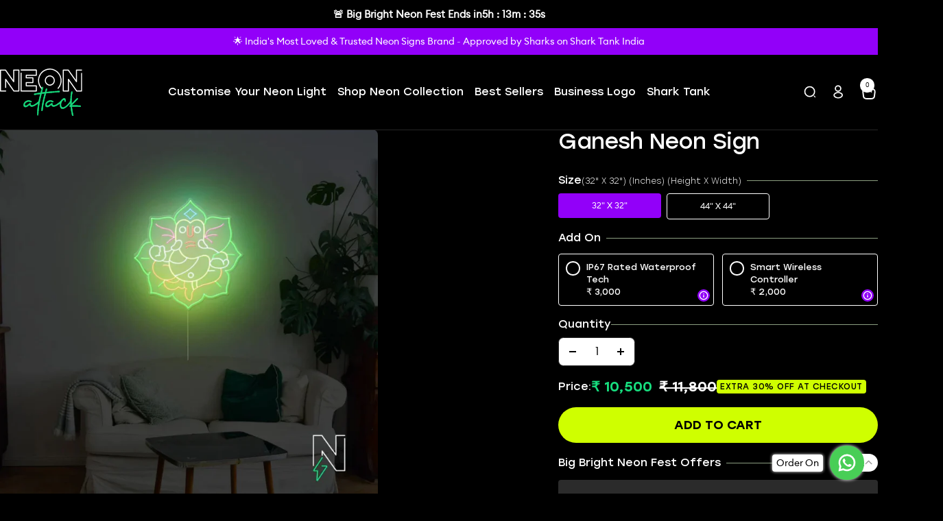

--- FILE ---
content_type: text/html; charset=utf-8
request_url: https://www.neonattack.com/collections/living-room-neon-signs/products/ganesh-neon-sign
body_size: 72962
content:
<!doctype html><html class="no-js" lang="en" dir="ltr">
  <head>
<script src='https://d24sh1msnqkirc.cloudfront.net/shopflo.bundle.js' async></script>

    <!-- Gokwik theme code start -->
  <link rel="dns-prefetch" href="https://pdp.gokwik.co/">
  <link rel="dns-prefetch" href="https://api.gokwik.co">
    


  <script>
    window.gaTag = {ga4: "G-0BS310JXGT"}
    window.merchantInfo  = {
            mid: "19g6ilq4ts2gu",
            environment: "production",
            type: "merchantInfo",
      		storeId: "46027538595",
      		fbpixel: "224082089429992,24511664561767878",
          }
    var productFormSelector = '';
    var cart = {"note":null,"attributes":{},"original_total_price":0,"total_price":0,"total_discount":0,"total_weight":0.0,"item_count":0,"items":[],"requires_shipping":false,"currency":"INR","items_subtotal_price":0,"cart_level_discount_applications":[],"checkout_charge_amount":0}
    var templateName = 'product'
  </script>

  <script src="https://pdp.gokwik.co/merchant-integration/build/merchant.integration.js?v4" defer></script>

<script>
    if ('$' && '$' !== 'undefined') {
        const script = document.createElement('script');
        script.src = "https://www.googletagmanager.com/gtag/js?id="+ window.gaTag.ga4;
        script.defer = true;
        document.head.appendChild(script);
        window.dataLayer = window.dataLayer || [];
        function gtag(){dataLayer.push(arguments);}
        gtag('js', new Date());
        gtag('config', window.gaTag.ga4 ,{ 'groups': 'GA4' });
    }
  </script>



  <script>
    window.addEventListener('gokwikLoaded', e => {
    var buyNowButton = document.getElementById('gokwik-buy-now');
    if (buyNowButton) {
        buyNowButton.disabled = false;
        buyNowButton.classList.remove('disabled');
    }
    
    var gokwikCheckoutButtons = document.querySelectorAll('.gokwik-checkout button');
    
    gokwikCheckoutButtons.forEach(function (button) {
      button.disabled = false;
      button.classList.remove('disabled');
    });
    //Do Not Touch This Line
    let clicked = false;
    let gokwikAdsID = "";
    const gokwikCheckoutEnable = (arrayOfElement) => {
      if (arrayOfElement.length === 0) return null;
      if (arrayOfElement.length > 1) {
        arrayOfElement.forEach(data => {
          if (data) {
            let targetElement = document.querySelectorAll(data);
            if (targetElement.length >= 1) {
              targetElement.forEach(element => {
                
                element.addEventListener("click", () => {
                  if (!clicked && gokwikAdsID) {
                    clicked = true;
                    gtag('event', 'conversion', {
                      'send_to': gokwikAdsID.toString().trim(),
                      'value': 0.0,
                      'currency': '',
                      'transaction_id': ''
                    });
                  }
                });
              });
            }
          }
        });
      }
    };
    gokwikCheckoutEnable(["#gokwik-buy-now",".gokwik-checkout button"])
    gokwikSdk.on('modal_closed', ()=>{
        clicked = false;
    })

    const targetElement = document.querySelector("body");
      function debounce(func, delay) {
        let timeoutId;
        return function () {
          const context = this;
          const args = arguments;
          clearTimeout(timeoutId);
          timeoutId = setTimeout(function () {
            func.apply(context, args);
          }, delay);
        };
      }

      const observer = new MutationObserver(() => {
       const addToCartButton = document.querySelector("button[name='add']");
const gokwikBuyNowButton = document.getElementById('gokwik-buy-now');

if (addToCartButton && addToCartButton.disabled) {
    gokwikBuyNowButton?.setAttribute('disabled', 'disabled');
} else {
  gokwikBuyNowButton?.removeAttribute('disabled');
}
        debouncedMyTimer();
      });

      const debouncedMyTimer = debounce(() => {
        observer.disconnect();
        //Do Not Touch this function
    
        gokwikCheckoutEnable(["#gokwik-buy-now",".gokwik-checkout button"])
        var gokwikCheckoutButtons = document.querySelectorAll('.gokwik-checkout button');
        gokwikCheckoutButtons.forEach(function(button) {
            button.disabled = false;
            button.classList.remove('disabled');
        });
        observer.observe(targetElement, { childList: true, subtree: true });
      }, 700);

      const config = { childList: true, subtree: true };
      observer.observe(targetElement, config);
    });
  </script>



<style>
  
  .gokwik-checkout {
    width: 100%;
    display: flex;
    justify-content: center;
    flex-direction: column;
    align-items: end;
  }
  .gokwik-checkout button {
    max-width:100%;
    width: 100%;
    border: none;
    display: flex;
    justify-content: center;
    align-items: center;
    background: #cfff00;
    position: relative;
    cursor: pointer;
    border-radius: 50px;
    padding: 5px 10px;
    height:50px;
  }
  #gokwik-buy-now.disabled, .gokwik-disabled{
    opacity:0.5;
    cursor: not-allowed;
    }
    .gokwik-checkout button:focus {
    outline: none;
  }
  .gokwik-checkout button > span {
    display: flex;
  }
  .gokwik-checkout button > span.btn-text {
    display: flex;
    flex-direction: column;
    color: #000000;
    align-items: flex-start;
    font-weight: 600;
  }
  .gokwik-checkout button > span.btn-text > span:last-child {
  	padding-top: 2px;
      font-size: 10px;
      line-height: 10px;
      text-transform: initial;
  }
  .gokwik-checkout button > span.btn-text > span:first-child {
     font-size: calc(var(--base-font-size) + 2px);
  }
  .gokwik-checkout button > span.pay-opt-icon img:first-child {
    margin-right: 10px;
    margin-left: 10px;
    height: 20px;
  }
  /*   Additional */
  .gokwik-checkout button.disabled{
    opacity:0.5;
    cursor: not-allowed;
    }
  .gokwik-checkout button.disabled .addloadr#btn-loader{
     display: flex!important;
  }
    #gokwik-buy-now.disabled .addloadr#btn-loader{
     display: flex!important;
  }
      #gokwik-buy-now:disabled{
     cursor: not-allowed;
  }



  

  
   #gokwik-buy-now {
     background: #131313;
     width: 100%;
     color: #ffffff;
     cursor: pointer;
     line-height: 1;
     border: none;
     padding: 15px 10px;
     font-size: 15px;
      margin-bottom: 10px;
     position:relative;
     border-radius: 50px;
   }


  
  /* Loader CSS */
    #btn-loader{
      display: none;
      position: absolute;
      top: 0;
      bottom: 0;
      left: 0;
      right: 0;
      justify-content: center;
      align-items: center;
      background:#cfff00;
      border-radius:50px;

    }

  .cir-loader,
  .cir-loader:after {
    border-radius: 50%;
    width: 35px;
    height: 35px;
  }
  .cir-loader {
    margin: 6px auto;
    font-size: 10px;
    position: relative;
    text-indent: -9999em;
    border-top: 0.5em solid rgba(255, 255, 255, 0.2);
    border-right: 0.5em solid rgba(255, 255, 255, 0.2);
    border-bottom: 0.5em solid rgba(255, 255, 255, 0.2);
    border-left: 0.5em solid #ffffff;
    -webkit-transform: translateZ(0);
    -ms-transform: translateZ(0);
    transform: translateZ(0);
    -webkit-animation: load8 1.1s infinite linear;
    animation: load8 1.1s infinite linear;
  }
  @-webkit-keyframes load8 {
    0% {
      -webkit-transform: rotate(0deg);
      transform: rotate(0deg);
    }
    100% {
      -webkit-transform: rotate(360deg);
      transform: rotate(360deg);
    }
  }
  @keyframes load8 {
    0% {
      -webkit-transform: rotate(0deg);
      transform: rotate(0deg);
    }
    100% {
      -webkit-transform: rotate(360deg);
      transform: rotate(360deg);
    }
  }
</style>
 <!-- Gokwik theme code End -->

    <meta charset="utf-8">
    <meta name="viewport" content="width=device-width, initial-scale=1.0, height=device-height, minimum-scale=1.0, maximum-scale=1.0">
    <meta name="theme-color" content="#000000">

    <title>Buy Ganesh Neon Sign Online at the Best Price | Neon Attack</title><meta name="description" content="Shop Ganesh Neon Sign of width: 30&quot; and height: 32&quot;online in India. Choose from a wide collection. ✓Quality Product ✓Faster shipping ✓Multiple designs."><link rel="canonical" href="https://www.neonattack.com/products/ganesh-neon-sign"><link rel="shortcut icon" href="//www.neonattack.com/cdn/shop/files/fevicon.png?v=1647434398&width=96" type="image/png"><link rel="preconnect" href="https://cdn.shopify.com">
    <link rel="dns-prefetch" href="https://productreviews.shopifycdn.com">
    <link rel="dns-prefetch" href="https://www.google-analytics.com">

    <link rel="alternate" href="https://neonattack.com/" hreflang="x-default" />
<link rel="alternate" href="https://neonattack.ae/" hreflang="en-AE" /><link rel="preconnect" href="https://fonts.shopifycdn.com" crossorigin><link rel="preload" as="style" href="//www.neonattack.com/cdn/shop/t/167/assets/theme.css?v=176038638189505737861768557718">
    <link rel="preload" as="script" href="//www.neonattack.com/cdn/shop/t/167/assets/vendor.js?v=33443379101699705941768460237">
    <link rel="preload" as="script" href="//www.neonattack.com/cdn/shop/t/167/assets/theme.js?v=51813852792582785931768460237">
    <link rel="preload" as="script" href="//www.neonattack.com/cdn/shop/t/167/assets/custom.js?v=147683253519595524851768805763"><link rel="preload" as="fetch" href="/products/ganesh-neon-sign.js" crossorigin><meta property="og:type" content="product">
  <meta property="og:title" content="Ganesh Neon Sign">
  <meta property="product:price:amount" content="10,500">
  <meta property="product:price:currency" content="INR">
  <meta property="product:availability" content="in stock"><meta property="og:image" content="http://www.neonattack.com/cdn/shop/files/Untitleddesign_6_92b115ae-a4e3-4556-aba0-093a080f5a47.jpg?v=1754652157&width=1024">
  <meta property="og:image:secure_url" content="https://www.neonattack.com/cdn/shop/files/Untitleddesign_6_92b115ae-a4e3-4556-aba0-093a080f5a47.jpg?v=1754652157&width=1024">
  <meta property="og:image:width" content="1080">
  <meta property="og:image:height" content="1080"><meta property="og:description" content="Shop Ganesh Neon Sign of width: 30&quot; and height: 32&quot;online in India. Choose from a wide collection. ✓Quality Product ✓Faster shipping ✓Multiple designs."><meta property="og:url" content="https://www.neonattack.com/products/ganesh-neon-sign">
<meta property="og:site_name" content="Neon Attack"><meta name="twitter:card" content="summary"><meta name="twitter:title" content="Ganesh Neon Sign">
  <meta name="twitter:description" content="
           
           Size
           
           
             Width: 30&quot;
             Height: 32&quot;
           
           
        "><meta name="twitter:image" content="https://www.neonattack.com/cdn/shop/files/Untitleddesign_6_92b115ae-a4e3-4556-aba0-093a080f5a47.jpg?v=1754652157&width=1200">
  <meta name="twitter:image:alt" content="">
    <script type="application/ld+json">{"@context":"http:\/\/schema.org\/","@id":"\/products\/ganesh-neon-sign#product","@type":"ProductGroup","brand":{"@type":"Brand","name":"Neon Collection"},"category":"","description":"\n           \n           Size\n           \n           \n             Width: 30\"\n             Height: 32\"\n           \n           \n        ","hasVariant":[{"@id":"\/products\/ganesh-neon-sign?variant=49658522665207#variant","@type":"Product","image":"https:\/\/www.neonattack.com\/cdn\/shop\/files\/Untitleddesign_6_92b115ae-a4e3-4556-aba0-093a080f5a47.jpg?v=1754652157\u0026width=1920","name":"Ganesh Neon Sign - 32\" X 32\"","offers":{"@id":"\/products\/ganesh-neon-sign?variant=49658522665207#offer","@type":"Offer","availability":"http:\/\/schema.org\/InStock","price":"10500.00","priceCurrency":"INR","url":"https:\/\/www.neonattack.com\/products\/ganesh-neon-sign?variant=49658522665207"},"sku":"100"},{"@id":"\/products\/ganesh-neon-sign?variant=49658522697975#variant","@type":"Product","image":"https:\/\/www.neonattack.com\/cdn\/shop\/files\/Untitleddesign_6_92b115ae-a4e3-4556-aba0-093a080f5a47.jpg?v=1754652157\u0026width=1920","name":"Ganesh Neon Sign - 44\" X 44\"","offers":{"@id":"\/products\/ganesh-neon-sign?variant=49658522697975#offer","@type":"Offer","availability":"http:\/\/schema.org\/InStock","price":"20400.00","priceCurrency":"INR","url":"https:\/\/www.neonattack.com\/products\/ganesh-neon-sign?variant=49658522697975"},"sku":"101"}],"name":"Ganesh Neon Sign","productGroupID":"7546818527479","url":"https:\/\/www.neonattack.com\/products\/ganesh-neon-sign"}</script><script type="application/ld+json">
  {
    "@context": "https://schema.org",
    "@type": "BreadcrumbList",
    "itemListElement": [{
        "@type": "ListItem",
        "position": 1,
        "name": "Home",
        "item": "https://www.neonattack.com"
      },{
            "@type": "ListItem",
            "position": 2,
            "name": "Neon Signs for Home",
            "item": "https://www.neonattack.com/collections/living-room-neon-signs"
          }, {
            "@type": "ListItem",
            "position": 3,
            "name": "Ganesh Neon Sign",
            "item": "https://www.neonattack.com/products/ganesh-neon-sign"
          }]
  }
</script>
    <link rel="preload" href="//www.neonattack.com/cdn/fonts/tomorrow/tomorrow_n5.87bff281cb09c90e905417d7ab0d51727b5d44b5.woff2" as="font" type="font/woff2" crossorigin><link rel="preload" href="//www.neonattack.com/cdn/fonts/rubik/rubik_n4.c2fb67c90aa34ecf8da34fc1da937ee9c0c27942.woff2" as="font" type="font/woff2" crossorigin><style>
  /* Typography (heading) */
  @font-face {
  font-family: Tomorrow;
  font-weight: 500;
  font-style: normal;
  font-display: swap;
  src: url("//www.neonattack.com/cdn/fonts/tomorrow/tomorrow_n5.87bff281cb09c90e905417d7ab0d51727b5d44b5.woff2") format("woff2"),
       url("//www.neonattack.com/cdn/fonts/tomorrow/tomorrow_n5.5de182b372b84f59fe3d46d2489a8749690bf72a.woff") format("woff");
}

@font-face {
  font-family: Tomorrow;
  font-weight: 500;
  font-style: italic;
  font-display: swap;
  src: url("//www.neonattack.com/cdn/fonts/tomorrow/tomorrow_i5.84c6cfe8187c1041fd35b495e991cf80a988bf18.woff2") format("woff2"),
       url("//www.neonattack.com/cdn/fonts/tomorrow/tomorrow_i5.f2c520e2bc919eef2a4be654c951288c05fc021f.woff") format("woff");
}

/* Typography (body) */
  @font-face {
  font-family: Rubik;
  font-weight: 400;
  font-style: normal;
  font-display: swap;
  src: url("//www.neonattack.com/cdn/fonts/rubik/rubik_n4.c2fb67c90aa34ecf8da34fc1da937ee9c0c27942.woff2") format("woff2"),
       url("//www.neonattack.com/cdn/fonts/rubik/rubik_n4.d229bd4a6a25ec476a0829a74bf3657a5fd9aa36.woff") format("woff");
}

@font-face {
  font-family: Rubik;
  font-weight: 400;
  font-style: italic;
  font-display: swap;
  src: url("//www.neonattack.com/cdn/fonts/rubik/rubik_i4.528fdfa8adf0c2cb49c0f6d132dcaffa910849d6.woff2") format("woff2"),
       url("//www.neonattack.com/cdn/fonts/rubik/rubik_i4.937396c2106c0db7a4072bbcd373d4e3d0ab306b.woff") format("woff");
}

@font-face {
  font-family: Rubik;
  font-weight: 500;
  font-style: normal;
  font-display: swap;
  src: url("//www.neonattack.com/cdn/fonts/rubik/rubik_n5.46f1bf0063ef6b3840ba0b9b71e86033a15b4466.woff2") format("woff2"),
       url("//www.neonattack.com/cdn/fonts/rubik/rubik_n5.c73c6e4dcc7dfb4852265eb6e0e59860278f8b84.woff") format("woff");
}

@font-face {
  font-family: Rubik;
  font-weight: 500;
  font-style: italic;
  font-display: swap;
  src: url("//www.neonattack.com/cdn/fonts/rubik/rubik_i5.19a99c8c803a7eb25104a980b664bd43b48a64b8.woff2") format("woff2"),
       url("//www.neonattack.com/cdn/fonts/rubik/rubik_i5.db4b713e0bbf7f5de357c310adbf9d63fefcef30.woff") format("woff");
}

:root {--heading-color: 255, 255, 255;
    --text-color: 255, 255, 255;
    --background: 0, 0, 0;
    --secondary-background: 245, 245, 245;
    --border-color: 38, 38, 38;
    --border-color-darker: 102, 102, 102;
    --success-color: 46, 158, 123;
    --success-background: 9, 32, 25;
    --error-color: 222, 42, 42;
    --error-background: 16, 3, 3;
    --primary-button-background: 207, 255, 0;
    --primary-button-text-color: 0, 0, 0;
    --secondary-button-background: 243, 255, 52;
    --secondary-button-text-color: 0, 0, 0;
    --gradient-button-background: linear-gradient(90deg, rgba(111, 55, 218, 1) 16%, rgba(195, 40, 176, 1) 41%, rgba(253, 64, 133, 1) 71%, rgba(247, 185, 68, 1) 100%);
    --gradient-button-text-color: 255, 255, 255;
    --product-star-rating: 246, 164, 41;
    --product-on-sale-accent: 0, 0, 0;
    --product-sold-out-accent: 111, 113, 155;
    --product-custom-label-background: 146, 0, 249;
    --product-custom-label-text-color: 255, 255, 255;
    --product-custom-label-2-background: 243, 255, 52;
    --product-custom-label-2-text-color: 0, 0, 0;
    --product-low-stock-text-color: 222, 42, 42;
    --product-in-stock-text-color: 46, 158, 123;
    --loading-bar-background: 255, 255, 255;

    /* We duplicate some "base" colors as root colors, which is useful to use on drawer elements or popover without. Those should not be overridden to avoid issues */
    --root-heading-color: 255, 255, 255;
    --root-text-color: 255, 255, 255;
    --root-background: 0, 0, 0;
    --root-border-color: 38, 38, 38;
    --root-primary-button-background: 207, 255, 0;
    --root-primary-button-text-color: 0, 0, 0;

    --base-font-size: 16px;
    --heading-font-family: 'Stolzl', sans-serif;
    --heading-font-weight: 500;
    --heading-font-style: normal;
    --heading-text-transform: normal;
    --text-font-family: 'euclid_circular', sans-serif;
    --text-font-weight: 400;
    --text-font-style: normal;
    --text-font-bold-weight: 500;
    --text-font-medium-weight: 500;

    /* Typography (font size) */
    --heading-xxsmall-font-size: 10px;
    --heading-xsmall-font-size: 10px;
    --heading-small-font-size: 11px;
    --heading-large-font-size: 32px;
    --heading-h1-font-size: 32px;
    --heading-h2-font-size: 28px;
    --heading-h3-font-size: 24px;
    --heading-h4-font-size: 20px;
    --heading-h5-font-size: 18px;
    --heading-h6-font-size: 16px;

    /* Control the look and feel of the theme by changing radius of various elements */
    --button-border-radius: 30px;
    --block-border-radius: 16px;
    --block-border-radius-reduced: 8px;
    --color-swatch-border-radius: 0px;

    /* Button size */
    --button-height: 38px;
    --button-small-height: 32px;

    /* Form related */
    --form-input-field-height: 48px;
    --form-input-gap: 16px;
    --form-submit-margin: 24px;

    /* Product listing related variables */
    --product-list-block-spacing: 32px;

    /* Video related */
    --play-button-background: 0, 0, 0;
    --play-button-arrow: 255, 255, 255;

    /* RTL support */
    --transform-logical-flip: 1;
    --transform-origin-start: left;
    --transform-origin-end: right;

    /* Other */
    --zoom-cursor-svg-url: url(//www.neonattack.com/cdn/shop/t/167/assets/zoom-cursor.svg?v=72556850505316874221768460237);
    --arrow-right-svg-url: url(//www.neonattack.com/cdn/shop/t/167/assets/arrow-right.svg?v=171814986619408654321768460237);
    --arrow-left-svg-url: url(//www.neonattack.com/cdn/shop/t/167/assets/arrow-left.svg?v=56137185010782265241768460237);

    /* Some useful variables that we can reuse in our CSS. Some explanation are needed for some of them:
       - container-max-width-minus-gutters: represents the container max width without the edge gutters
       - container-outer-width: considering the screen width, represent all the space outside the container
       - container-outer-margin: same as container-outer-width but get set to 0 inside a container
       - container-inner-width: the effective space inside the container (minus gutters)
       - grid-column-width: represents the width of a single column of the grid
       - vertical-breather: this is a variable that defines the global "spacing" between sections, and inside the section
                            to create some "breath" and minimum spacing
     */
    --container-max-width: 1600px;
    --container-gutter: 15px;
    --container-max-width-minus-gutters: calc(var(--container-max-width) - (var(--container-gutter)) * 2);
    --container-outer-width: max(calc((100vw - var(--container-max-width-minus-gutters)) / 2), var(--container-gutter));
    --container-outer-margin: var(--container-outer-width);
    --container-inner-width: calc(100vw - var(--container-outer-width) * 2);

    --grid-column-count: 10;
    --grid-gap: 24px;
    --grid-column-width: calc((100vw - var(--container-outer-width) * 2 - var(--grid-gap) * (var(--grid-column-count) - 1)) / var(--grid-column-count));

    --vertical-breather: 28px;
    --vertical-breather-tight: 28px;

    /* Shopify related variables */
    --payment-terms-background-color: #000000;
  }

  @media screen and (min-width: 741px) {
    :root {
      --container-gutter: 40px;
      --grid-column-count: 20;
      --vertical-breather: 40px;
      --vertical-breather-tight: 40px;

      /* Typography (font size) */
      --heading-xsmall-font-size: 11px;
      --heading-small-font-size: 12px;
      --heading-large-font-size: 48px;
      --heading-h1-font-size: 48px;
      --heading-h2-font-size: 36px;
      --heading-h3-font-size: 30px;
      --heading-h4-font-size: 22px;
      --heading-h5-font-size: 18px;
      --heading-h6-font-size: 16px;

      /* Form related */
      --form-input-field-height: 52px;
      --form-submit-margin: 32px;

      /* Button size */
      --button-height: 42px;
      --button-small-height: 38px;
    }
  }

  @media screen and (min-width: 1200px) {
    :root {
      --vertical-breather: 48px;
      --vertical-breather-tight: 48px;
      --product-list-block-spacing: 48px;

      /* Typography */
      --heading-large-font-size: 58px;
      --heading-h1-font-size: 50px;
      --heading-h2-font-size: 44px;
      --heading-h3-font-size: 32px;
      --heading-h4-font-size: 26px;
      --heading-h5-font-size: 22px;
      --heading-h6-font-size: 16px;
    }
  }

  @media screen and (min-width: 1600px) {
    :root {
      --vertical-breather: 48px;
      --vertical-breather-tight: 48px;
    }
  }
</style>
    <script>
  // This allows to expose several variables to the global scope, to be used in scripts
  window.themeVariables = {
    settings: {
      direction: "ltr",
      pageType: "product",
      cartCount: 0,
      moneyFormat: "\u003cspan class=money\u003e₹ {{ amount_no_decimals }}\u003c\/span\u003e",
      moneyWithCurrencyFormat: "\u003cspan class=money\u003e₹ {{ amount_no_decimals }}\u003c\/span\u003e",
      showVendor: false,
      discountMode: "percentage",
      currencyCodeEnabled: false,
      cartType: "drawer",
      cartCurrency: "INR",
      freeProduct_1: {"error":"json not allowed for this object"},
      freeProduct_milestone_1: "",
      freeProduct_2: {"error":"json not allowed for this object"},
      freeProduct_milestone_2: "",
      free_products_list_1: [{"id":7871154979063,"title":"FREE Remote Controller Worth ₹1500","handle":"neon-light-remote-controller","description":"This Product Is Only complimentary With Single Colour Neon Signs \u003cspan style=\"text-decoration: underline;\"\u003e\u003cstrong\u003eNOT WITH FLORO ( FloRo comes with FloRo controller which you can use with your Smartphone ) \u003c\/strong\u003e\u003c\/span\u003e","published_at":"2023-01-02T12:56:23+05:30","created_at":"2023-01-02T12:56:22+05:30","vendor":"Neon Attack","type":"PPLR_HIDDEN_PRODUCT","tags":["hide_atc","Hide_Buy_btn"],"price":0,"price_min":0,"price_max":0,"available":true,"price_varies":false,"compare_at_price":150000,"compare_at_price_min":150000,"compare_at_price_max":150000,"compare_at_price_varies":false,"variants":[{"id":43682036547831,"title":"Default Title","option1":"Default Title","option2":null,"option3":null,"sku":"172744777","requires_shipping":true,"taxable":false,"featured_image":null,"available":true,"name":"FREE Remote Controller Worth ₹1500","public_title":null,"options":["Default Title"],"price":0,"weight":0,"compare_at_price":150000,"inventory_management":"shopify","barcode":"","requires_selling_plan":false,"selling_plan_allocations":[]}],"images":["\/\/www.neonattack.com\/cdn\/shop\/files\/SmartWirelessController_1.jpg?v=1684645584","\/\/www.neonattack.com\/cdn\/shop\/files\/FreeThunderNeonSignWorth2500.jpg?v=1684645584"],"featured_image":"\/\/www.neonattack.com\/cdn\/shop\/files\/SmartWirelessController_1.jpg?v=1684645584","options":["Title"],"media":[{"alt":null,"id":32395530338551,"position":1,"preview_image":{"aspect_ratio":1.0,"height":1080,"width":1080,"src":"\/\/www.neonattack.com\/cdn\/shop\/files\/SmartWirelessController_1.jpg?v=1684645584"},"aspect_ratio":1.0,"height":1080,"media_type":"image","src":"\/\/www.neonattack.com\/cdn\/shop\/files\/SmartWirelessController_1.jpg?v=1684645584","width":1080},{"alt":null,"id":32395494490359,"position":2,"preview_image":{"aspect_ratio":1.0,"height":1080,"width":1080,"src":"\/\/www.neonattack.com\/cdn\/shop\/files\/FreeThunderNeonSignWorth2500.jpg?v=1684645584"},"aspect_ratio":1.0,"height":1080,"media_type":"image","src":"\/\/www.neonattack.com\/cdn\/shop\/files\/FreeThunderNeonSignWorth2500.jpg?v=1684645584","width":1080}],"requires_selling_plan":false,"selling_plan_groups":[],"content":"This Product Is Only complimentary With Single Colour Neon Signs \u003cspan style=\"text-decoration: underline;\"\u003e\u003cstrong\u003eNOT WITH FLORO ( FloRo comes with FloRo controller which you can use with your Smartphone ) \u003c\/strong\u003e\u003c\/span\u003e"}],
      free_products_list_milestone_1: "1",
      free_products_list_2: [{"id":9774937374967,"title":"Free BULB Neon Sign","handle":"free-bulb-neon-sign","description":"\u003cp\u003eFree Open Neon Light Worth 4000 on all orders above 5000. Each customer is eligible for only 1 free item.\u003c\/p\u003e","published_at":"2025-10-11T11:04:00+05:30","created_at":"2025-08-31T20:51:00+05:30","vendor":"Neon Attack","type":"PPLR_HIDDEN_PRODUCT","tags":["hide_atc","Hide_Buy_btn"],"price":0,"price_min":0,"price_max":0,"available":true,"price_varies":false,"compare_at_price":500000,"compare_at_price_min":500000,"compare_at_price_max":500000,"compare_at_price_varies":false,"variants":[{"id":50032401776887,"title":"Default Title","option1":"Default Title","option2":null,"option3":null,"sku":"76","requires_shipping":true,"taxable":true,"featured_image":null,"available":true,"name":"Free BULB Neon Sign","public_title":null,"options":["Default Title"],"price":0,"weight":0,"compare_at_price":500000,"inventory_management":"shopify","barcode":null,"requires_selling_plan":false,"selling_plan_allocations":[]}],"images":["\/\/www.neonattack.com\/cdn\/shop\/files\/3_6f707c88-864a-4178-b168-f9bb21f33ae5.png?v=1756653673"],"featured_image":"\/\/www.neonattack.com\/cdn\/shop\/files\/3_6f707c88-864a-4178-b168-f9bb21f33ae5.png?v=1756653673","options":["Title"],"media":[{"alt":null,"id":53154802991351,"position":1,"preview_image":{"aspect_ratio":1.0,"height":1080,"width":1080,"src":"\/\/www.neonattack.com\/cdn\/shop\/files\/3_6f707c88-864a-4178-b168-f9bb21f33ae5.png?v=1756653673"},"aspect_ratio":1.0,"height":1080,"media_type":"image","src":"\/\/www.neonattack.com\/cdn\/shop\/files\/3_6f707c88-864a-4178-b168-f9bb21f33ae5.png?v=1756653673","width":1080}],"requires_selling_plan":false,"selling_plan_groups":[],"content":"\u003cp\u003eFree Open Neon Light Worth 4000 on all orders above 5000. Each customer is eligible for only 1 free item.\u003c\/p\u003e"},{"id":7515037565175,"title":"Free Heart Neon Sign","handle":"melting-heart-brighthtness-controller","description":"\u003cdiv data-mce-fragment=\"1\"\u003e\u003cstrong data-mce-fragment=\"1\"\u003eGet this bestseller Neon Sign for free with all orders above ₹6000. No coupon code is needed. Simply shop above ₹6000 and it is automatically added.\u003c\/strong\u003e\u003c\/div\u003e\n\u003cdiv data-mce-fragment=\"1\"\u003e\n\u003cstrong data-mce-fragment=\"1\"\u003e\u003c\/strong\u003e\u003cbr data-mce-fragment=\"1\"\u003e\n\u003c\/div\u003e\n\u003cdiv data-mce-fragment=\"1\"\u003e\u003cstrong data-mce-fragment=\"1\"\u003eMelting Heart Neon= ↕️14\" X ↔️14\" ( Inches )\u003c\/strong\u003e\u003c\/div\u003e\n\u003cp data-mce-fragment=\"1\"\u003e\u003cstrong data-mce-fragment=\"1\"\u003eAbout Your Neon Sign\u003c\/strong\u003e\u003cbr data-mce-fragment=\"1\"\u003e\u003cbr data-mce-fragment=\"1\"\u003eAll our LED neon sign collection includes a transparent acrylic backing. This allows the sign to be hung\/mounted on the wall using the complimentary mounting screws in the box.\u003cbr data-mce-fragment=\"1\"\u003e\u003c\/p\u003e\n\u003cp data-mce-fragment=\"1\"\u003eYour LED neon comes with a 10Ft transparent cord and a 12v DC power adapter to simply plug your sign in a power socket and illuminate. Please note that the images shown are for representation of the design of the neon sign.\u003cspan data-mce-fragment=\"1\"\u003e \u003cbr data-mce-fragment=\"1\"\u003e\u003cbr data-mce-fragment=\"1\"\u003e\u003c\/span\u003e\u003c\/p\u003e\n\u003cp data-mce-fragment=\"1\"\u003e\u003cstrong data-mce-fragment=\"1\"\u003eDimmer\u003c\/strong\u003e\u003c\/p\u003e\n\u003cp data-mce-fragment=\"1\"\u003eBrightness Controlling Dimmer allows step-less control. Use knob control, LED will be adjusted to the appropriate light intensity through this dimmer. To connect the load line, connect the power cord; power cable between the front to ensure no short circuit; Use rotary control, the following functions: Turn the knob to the right, the light will gradually brighten, Turn the knob to the left, the light will gradually darken. Specifications: Working Voltage: DC12V Max Output current: 2A each other Output channel: 1CH Work temperature: -20~60c\u003c\/p\u003e","published_at":"2026-01-21T16:41:52+05:30","created_at":"2022-02-01T14:14:05+05:30","vendor":"Neon Collection","type":"","tags":[],"price":0,"price_min":0,"price_max":0,"available":true,"price_varies":false,"compare_at_price":400000,"compare_at_price_min":400000,"compare_at_price_max":400000,"compare_at_price_varies":false,"variants":[{"id":42335419728119,"title":"Default Title","option1":"Default Title","option2":null,"option3":null,"sku":"1000","requires_shipping":true,"taxable":false,"featured_image":null,"available":true,"name":"Free Heart Neon Sign","public_title":null,"options":["Default Title"],"price":0,"weight":0,"compare_at_price":400000,"inventory_management":"shopify","barcode":"","requires_selling_plan":false,"selling_plan_allocations":[]}],"images":["\/\/www.neonattack.com\/cdn\/shop\/files\/IMG_3312_1.heic?v=1752228538","\/\/www.neonattack.com\/cdn\/shop\/files\/FreeThunderNeonSignWorth2500_2.jpg?v=1752228538"],"featured_image":"\/\/www.neonattack.com\/cdn\/shop\/files\/IMG_3312_1.heic?v=1752228538","options":["Title"],"media":[{"alt":null,"id":52805588680951,"position":1,"preview_image":{"aspect_ratio":1.0,"height":3024,"width":3024,"src":"\/\/www.neonattack.com\/cdn\/shop\/files\/IMG_3312_1.heic?v=1752228538"},"aspect_ratio":1.0,"height":3024,"media_type":"image","src":"\/\/www.neonattack.com\/cdn\/shop\/files\/IMG_3312_1.heic?v=1752228538","width":3024},{"alt":null,"id":34160534192375,"position":2,"preview_image":{"aspect_ratio":1.0,"height":1080,"width":1080,"src":"\/\/www.neonattack.com\/cdn\/shop\/files\/FreeThunderNeonSignWorth2500_2.jpg?v=1752228538"},"aspect_ratio":1.0,"height":1080,"media_type":"image","src":"\/\/www.neonattack.com\/cdn\/shop\/files\/FreeThunderNeonSignWorth2500_2.jpg?v=1752228538","width":1080}],"requires_selling_plan":false,"selling_plan_groups":[],"content":"\u003cdiv data-mce-fragment=\"1\"\u003e\u003cstrong data-mce-fragment=\"1\"\u003eGet this bestseller Neon Sign for free with all orders above ₹6000. No coupon code is needed. Simply shop above ₹6000 and it is automatically added.\u003c\/strong\u003e\u003c\/div\u003e\n\u003cdiv data-mce-fragment=\"1\"\u003e\n\u003cstrong data-mce-fragment=\"1\"\u003e\u003c\/strong\u003e\u003cbr data-mce-fragment=\"1\"\u003e\n\u003c\/div\u003e\n\u003cdiv data-mce-fragment=\"1\"\u003e\u003cstrong data-mce-fragment=\"1\"\u003eMelting Heart Neon= ↕️14\" X ↔️14\" ( Inches )\u003c\/strong\u003e\u003c\/div\u003e\n\u003cp data-mce-fragment=\"1\"\u003e\u003cstrong data-mce-fragment=\"1\"\u003eAbout Your Neon Sign\u003c\/strong\u003e\u003cbr data-mce-fragment=\"1\"\u003e\u003cbr data-mce-fragment=\"1\"\u003eAll our LED neon sign collection includes a transparent acrylic backing. This allows the sign to be hung\/mounted on the wall using the complimentary mounting screws in the box.\u003cbr data-mce-fragment=\"1\"\u003e\u003c\/p\u003e\n\u003cp data-mce-fragment=\"1\"\u003eYour LED neon comes with a 10Ft transparent cord and a 12v DC power adapter to simply plug your sign in a power socket and illuminate. Please note that the images shown are for representation of the design of the neon sign.\u003cspan data-mce-fragment=\"1\"\u003e \u003cbr data-mce-fragment=\"1\"\u003e\u003cbr data-mce-fragment=\"1\"\u003e\u003c\/span\u003e\u003c\/p\u003e\n\u003cp data-mce-fragment=\"1\"\u003e\u003cstrong data-mce-fragment=\"1\"\u003eDimmer\u003c\/strong\u003e\u003c\/p\u003e\n\u003cp data-mce-fragment=\"1\"\u003eBrightness Controlling Dimmer allows step-less control. Use knob control, LED will be adjusted to the appropriate light intensity through this dimmer. To connect the load line, connect the power cord; power cable between the front to ensure no short circuit; Use rotary control, the following functions: Turn the knob to the right, the light will gradually brighten, Turn the knob to the left, the light will gradually darken. Specifications: Working Voltage: DC12V Max Output current: 2A each other Output channel: 1CH Work temperature: -20~60c\u003c\/p\u003e"},{"id":9654158360823,"title":"Free Crown Neon Sign","handle":"free-crown-neon-light-copy","description":"\u003cp\u003e\u003cmeta charset=\"utf-8\"\u003e\u003cspan data-mce-fragment=\"1\"\u003eEach customer is eligible for only 1 free item. Colors just for reference, colors of actual product might be different. \u003c\/span\u003e\u003c\/p\u003e","published_at":"2025-10-24T12:21:28+05:30","created_at":"2025-04-30T16:08:33+05:30","vendor":"Neon Collection","type":"","tags":["hide_atc"],"price":0,"price_min":0,"price_max":0,"available":true,"price_varies":false,"compare_at_price":400000,"compare_at_price_min":400000,"compare_at_price_max":400000,"compare_at_price_varies":false,"variants":[{"id":49634490384631,"title":"Default Title","option1":"Default Title","option2":null,"option3":null,"sku":"9000000","requires_shipping":true,"taxable":false,"featured_image":null,"available":true,"name":"Free Crown Neon Sign","public_title":null,"options":["Default Title"],"price":0,"weight":0,"compare_at_price":400000,"inventory_management":"shopify","barcode":null,"requires_selling_plan":false,"selling_plan_allocations":[]}],"images":["\/\/www.neonattack.com\/cdn\/shop\/files\/20.jpg?v=1746599841","\/\/www.neonattack.com\/cdn\/shop\/files\/Artboard_3_bc4d6962-d927-4116-888b-fa396a0790a6.jpg?v=1746599841","\/\/www.neonattack.com\/cdn\/shop\/products\/FreeThunderNeonSignWorth2500_19.png?v=1746599841","\/\/www.neonattack.com\/cdn\/shop\/products\/6.png?v=1746599841"],"featured_image":"\/\/www.neonattack.com\/cdn\/shop\/files\/20.jpg?v=1746599841","options":["Title"],"media":[{"alt":null,"id":52321515471095,"position":1,"preview_image":{"aspect_ratio":1.0,"height":1080,"width":1080,"src":"\/\/www.neonattack.com\/cdn\/shop\/files\/20.jpg?v=1746599841"},"aspect_ratio":1.0,"height":1080,"media_type":"image","src":"\/\/www.neonattack.com\/cdn\/shop\/files\/20.jpg?v=1746599841","width":1080},{"alt":null,"id":52286657396983,"position":2,"preview_image":{"aspect_ratio":1.0,"height":2000,"width":2000,"src":"\/\/www.neonattack.com\/cdn\/shop\/files\/Artboard_3_bc4d6962-d927-4116-888b-fa396a0790a6.jpg?v=1746599841"},"aspect_ratio":1.0,"height":2000,"media_type":"image","src":"\/\/www.neonattack.com\/cdn\/shop\/files\/Artboard_3_bc4d6962-d927-4116-888b-fa396a0790a6.jpg?v=1746599841","width":2000},{"alt":null,"id":31137761624311,"position":3,"preview_image":{"aspect_ratio":1.0,"height":1080,"width":1080,"src":"\/\/www.neonattack.com\/cdn\/shop\/products\/FreeThunderNeonSignWorth2500_19.png?v=1746599841"},"aspect_ratio":1.0,"height":1080,"media_type":"image","src":"\/\/www.neonattack.com\/cdn\/shop\/products\/FreeThunderNeonSignWorth2500_19.png?v=1746599841","width":1080},{"alt":null,"id":31152348594423,"position":4,"preview_image":{"aspect_ratio":1.0,"height":1080,"width":1080,"src":"\/\/www.neonattack.com\/cdn\/shop\/products\/6.png?v=1746599841"},"aspect_ratio":1.0,"height":1080,"media_type":"image","src":"\/\/www.neonattack.com\/cdn\/shop\/products\/6.png?v=1746599841","width":1080}],"requires_selling_plan":false,"selling_plan_groups":[],"content":"\u003cp\u003e\u003cmeta charset=\"utf-8\"\u003e\u003cspan data-mce-fragment=\"1\"\u003eEach customer is eligible for only 1 free item. Colors just for reference, colors of actual product might be different. \u003c\/span\u003e\u003c\/p\u003e"}],
      free_products_list_milestone_2: "",
      mobileZoomFactor: 2.5
    },

    routes: {
      host: "www.neonattack.com",
      rootUrl: "\/",
      rootUrlWithoutSlash: '',
      cartUrl: "\/cart",
      cartAddUrl: "\/cart\/add",
      cartChangeUrl: "\/cart\/change",
      searchUrl: "\/search",
      predictiveSearchUrl: "\/search\/suggest",
      productRecommendationsUrl: "\/recommendations\/products"
    },

    strings: {
      accessibilityDelete: "Delete",
      accessibilityClose: "Close",
      collectionSoldOut: "Sold out",
      collectionDiscount: "Save @savings@",
      productSalePrice: "Sale price",
      productRegularPrice: "Regular price",
      productFormUnavailable: "Unavailable",
      productFormSoldOut: "Sold out",
      productFormPreOrder: "Pre-order",
      productFormAddToCart: "Add to cart",
      searchNoResults: "No results could be found.",
      searchNewSearch: "New search",
      searchProducts: "Products",
      searchArticles: "Journal",
      searchPages: "Pages",
      searchCollections: "Collections",
      cartViewCart: "View cart",
      cartItemAdded: "Item added to your cart!",
      cartItemAddedShort: "Added to your cart!",
      cartAddOrderNote: "Add order note",
      cartEditOrderNote: "Edit order note",
      shippingEstimatorNoResults: "Sorry, we do not ship to your address.",
      shippingEstimatorOneResult: "There is one shipping rate for your address:",
      shippingEstimatorMultipleResults: "There are several shipping rates for your address:",
      shippingEstimatorError: "One or more error occurred while retrieving shipping rates:"
    },

    libs: {
      flickity: "\/\/www.neonattack.com\/cdn\/shop\/t\/167\/assets\/flickity.js?v=176646718982628074891768460237",
      photoswipe: "\/\/www.neonattack.com\/cdn\/shop\/t\/167\/assets\/photoswipe.js?v=132268647426145925301768460237",
      qrCode: "\/\/www.neonattack.com\/cdn\/shopifycloud\/storefront\/assets\/themes_support\/vendor\/qrcode-3f2b403b.js"
    },

    breakpoints: {
      phone: 'screen and (max-width: 740px)',
      tablet: 'screen and (min-width: 741px) and (max-width: 999px)',
      tabletAndUp: 'screen and (min-width: 741px)',
      pocket: 'screen and (max-width: 999px)',
      lap: 'screen and (min-width: 1000px) and (max-width: 1199px)',
      lapAndUp: 'screen and (min-width: 1000px)',
      desktop: 'screen and (min-width: 1200px)',
      wide: 'screen and (min-width: 1400px)'
    }
  };

  window.addEventListener('pageshow', async () => {
    const cartContent = await (await fetch(`${window.themeVariables.routes.cartUrl}.js`, {cache: 'reload'})).json();
    document.documentElement.dispatchEvent(new CustomEvent('cart:refresh', {detail: {cart: cartContent}}));
  });

  if ('noModule' in HTMLScriptElement.prototype) {
    // Old browsers (like IE) that does not support module will be considered as if not executing JS at all
    document.documentElement.className = document.documentElement.className.replace('no-js', 'js');

    requestAnimationFrame(() => {
      const viewportHeight = (window.visualViewport ? window.visualViewport.height : document.documentElement.clientHeight);
      document.documentElement.style.setProperty('--window-height',viewportHeight + 'px');
    });
  }// We save the product ID in local storage to be eventually used for recently viewed section
    try {
      const items = JSON.parse(localStorage.getItem('theme:recently-viewed-products') || '[]');

      // We check if the current product already exists, and if it does not, we add it at the start
      if (!items.includes(7546818527479)) {
        items.unshift(7546818527479);
      }

      localStorage.setItem('theme:recently-viewed-products', JSON.stringify(items.slice(0, 20)));
    } catch (e) {
      // Safari in private mode does not allow setting item, we silently fail
    }</script>

    <link rel="stylesheet" href="//www.neonattack.com/cdn/shop/t/167/assets/slick.css?v=33273409898262421451768460237">
    <link rel="stylesheet" href="//www.neonattack.com/cdn/shop/t/167/assets/theme.css?v=176038638189505737861768557718">

    <script src="//www.neonattack.com/cdn/shop/t/167/assets/vendor.js?v=33443379101699705941768460237" defer></script>
    <script src="//www.neonattack.com/cdn/shop/t/167/assets/theme.js?v=51813852792582785931768460237" defer></script>
    <script src="//www.neonattack.com/cdn/shop/t/167/assets/custom.js?v=147683253519595524851768805763" defer></script>

    <script>
      (async function() {
        const resp = await fetch("https://c.vedix.com/avatars/pixel.png");
        const headers = resp.headers;
        let country = headers.get("Cloudfront-Viewer-Country").toLowerCase();
        console.log(country);      
        if(country == 'ae'){
          location.href = `https://neonattack.ae/`;
        }
      })();
    </script>

    <script>
      (function () {
        // Wait until body is available
        document.addEventListener('DOMContentLoaded', function () {
          var body = document.body;

          // Ensure body exists and has the redirect class
          if (
            body && 
            body.classList.contains('redirect_to_home') &&
            window.location.pathname !== '/' &&
            !window.location.pathname.startsWith('/?') // allow query strings on home
          ) {
            window.location.replace('/');
          }
        });
      })();
    </script>

    <script>window.performance && window.performance.mark && window.performance.mark('shopify.content_for_header.start');</script><meta name="google-site-verification" content="68mRo7qoe1J_jlnKTCtNbaQ_a400Tvt3UFTAzFEOdeU">
<meta name="google-site-verification" content="68mRo7qoe1J_jlnKTCtNbaQ_a400Tvt3UFTAzFEOdeU">
<meta id="shopify-digital-wallet" name="shopify-digital-wallet" content="/46027538595/digital_wallets/dialog">
<link rel="alternate" type="application/json+oembed" href="https://www.neonattack.com/products/ganesh-neon-sign.oembed">
<script async="async" src="/checkouts/internal/preloads.js?locale=en-IN"></script>
<script id="shopify-features" type="application/json">{"accessToken":"ac56cfdf8e09d74c082ca162f1de7704","betas":["rich-media-storefront-analytics"],"domain":"www.neonattack.com","predictiveSearch":true,"shopId":46027538595,"locale":"en"}</script>
<script>var Shopify = Shopify || {};
Shopify.shop = "hardikecommerce.myshopify.com";
Shopify.locale = "en";
Shopify.currency = {"active":"INR","rate":"1.0"};
Shopify.country = "IN";
Shopify.theme = {"name":"15\/1\/2026 12:30PM || Chintan || Copy of 7\/1\/2026","id":174847787255,"schema_name":"Focal","schema_version":"12.4.0","theme_store_id":714,"role":"main"};
Shopify.theme.handle = "null";
Shopify.theme.style = {"id":null,"handle":null};
Shopify.cdnHost = "www.neonattack.com/cdn";
Shopify.routes = Shopify.routes || {};
Shopify.routes.root = "/";</script>
<script type="module">!function(o){(o.Shopify=o.Shopify||{}).modules=!0}(window);</script>
<script>!function(o){function n(){var o=[];function n(){o.push(Array.prototype.slice.apply(arguments))}return n.q=o,n}var t=o.Shopify=o.Shopify||{};t.loadFeatures=n(),t.autoloadFeatures=n()}(window);</script>
<script id="shop-js-analytics" type="application/json">{"pageType":"product"}</script>
<script defer="defer" async type="module" src="//www.neonattack.com/cdn/shopifycloud/shop-js/modules/v2/client.init-shop-cart-sync_BN7fPSNr.en.esm.js"></script>
<script defer="defer" async type="module" src="//www.neonattack.com/cdn/shopifycloud/shop-js/modules/v2/chunk.common_Cbph3Kss.esm.js"></script>
<script defer="defer" async type="module" src="//www.neonattack.com/cdn/shopifycloud/shop-js/modules/v2/chunk.modal_DKumMAJ1.esm.js"></script>
<script type="module">
  await import("//www.neonattack.com/cdn/shopifycloud/shop-js/modules/v2/client.init-shop-cart-sync_BN7fPSNr.en.esm.js");
await import("//www.neonattack.com/cdn/shopifycloud/shop-js/modules/v2/chunk.common_Cbph3Kss.esm.js");
await import("//www.neonattack.com/cdn/shopifycloud/shop-js/modules/v2/chunk.modal_DKumMAJ1.esm.js");

  window.Shopify.SignInWithShop?.initShopCartSync?.({"fedCMEnabled":true,"windoidEnabled":true});

</script>
<script>(function() {
  var isLoaded = false;
  function asyncLoad() {
    if (isLoaded) return;
    isLoaded = true;
    var urls = ["https:\/\/sr-cdn.shiprocket.in\/sr-promise\/static\/uc.js?channel_id=4\u0026sr_company_id=1036400\u0026shop=hardikecommerce.myshopify.com"];
    for (var i = 0; i < urls.length; i++) {
      var s = document.createElement('script');
      s.type = 'text/javascript';
      s.async = true;
      s.src = urls[i];
      var x = document.getElementsByTagName('script')[0];
      x.parentNode.insertBefore(s, x);
    }
  };
  if(window.attachEvent) {
    window.attachEvent('onload', asyncLoad);
  } else {
    window.addEventListener('load', asyncLoad, false);
  }
})();</script>
<script id="__st">var __st={"a":46027538595,"offset":19800,"reqid":"0bfaebce-1506-40c6-bb44-8bc275249e97-1769798773","pageurl":"www.neonattack.com\/collections\/living-room-neon-signs\/products\/ganesh-neon-sign","u":"97ced4893231","p":"product","rtyp":"product","rid":7546818527479};</script>
<script>window.ShopifyPaypalV4VisibilityTracking = true;</script>
<script id="captcha-bootstrap">!function(){'use strict';const t='contact',e='account',n='new_comment',o=[[t,t],['blogs',n],['comments',n],[t,'customer']],c=[[e,'customer_login'],[e,'guest_login'],[e,'recover_customer_password'],[e,'create_customer']],r=t=>t.map((([t,e])=>`form[action*='/${t}']:not([data-nocaptcha='true']) input[name='form_type'][value='${e}']`)).join(','),a=t=>()=>t?[...document.querySelectorAll(t)].map((t=>t.form)):[];function s(){const t=[...o],e=r(t);return a(e)}const i='password',u='form_key',d=['recaptcha-v3-token','g-recaptcha-response','h-captcha-response',i],f=()=>{try{return window.sessionStorage}catch{return}},m='__shopify_v',_=t=>t.elements[u];function p(t,e,n=!1){try{const o=window.sessionStorage,c=JSON.parse(o.getItem(e)),{data:r}=function(t){const{data:e,action:n}=t;return t[m]||n?{data:e,action:n}:{data:t,action:n}}(c);for(const[e,n]of Object.entries(r))t.elements[e]&&(t.elements[e].value=n);n&&o.removeItem(e)}catch(o){console.error('form repopulation failed',{error:o})}}const l='form_type',E='cptcha';function T(t){t.dataset[E]=!0}const w=window,h=w.document,L='Shopify',v='ce_forms',y='captcha';let A=!1;((t,e)=>{const n=(g='f06e6c50-85a8-45c8-87d0-21a2b65856fe',I='https://cdn.shopify.com/shopifycloud/storefront-forms-hcaptcha/ce_storefront_forms_captcha_hcaptcha.v1.5.2.iife.js',D={infoText:'Protected by hCaptcha',privacyText:'Privacy',termsText:'Terms'},(t,e,n)=>{const o=w[L][v],c=o.bindForm;if(c)return c(t,g,e,D).then(n);var r;o.q.push([[t,g,e,D],n]),r=I,A||(h.body.append(Object.assign(h.createElement('script'),{id:'captcha-provider',async:!0,src:r})),A=!0)});var g,I,D;w[L]=w[L]||{},w[L][v]=w[L][v]||{},w[L][v].q=[],w[L][y]=w[L][y]||{},w[L][y].protect=function(t,e){n(t,void 0,e),T(t)},Object.freeze(w[L][y]),function(t,e,n,w,h,L){const[v,y,A,g]=function(t,e,n){const i=e?o:[],u=t?c:[],d=[...i,...u],f=r(d),m=r(i),_=r(d.filter((([t,e])=>n.includes(e))));return[a(f),a(m),a(_),s()]}(w,h,L),I=t=>{const e=t.target;return e instanceof HTMLFormElement?e:e&&e.form},D=t=>v().includes(t);t.addEventListener('submit',(t=>{const e=I(t);if(!e)return;const n=D(e)&&!e.dataset.hcaptchaBound&&!e.dataset.recaptchaBound,o=_(e),c=g().includes(e)&&(!o||!o.value);(n||c)&&t.preventDefault(),c&&!n&&(function(t){try{if(!f())return;!function(t){const e=f();if(!e)return;const n=_(t);if(!n)return;const o=n.value;o&&e.removeItem(o)}(t);const e=Array.from(Array(32),(()=>Math.random().toString(36)[2])).join('');!function(t,e){_(t)||t.append(Object.assign(document.createElement('input'),{type:'hidden',name:u})),t.elements[u].value=e}(t,e),function(t,e){const n=f();if(!n)return;const o=[...t.querySelectorAll(`input[type='${i}']`)].map((({name:t})=>t)),c=[...d,...o],r={};for(const[a,s]of new FormData(t).entries())c.includes(a)||(r[a]=s);n.setItem(e,JSON.stringify({[m]:1,action:t.action,data:r}))}(t,e)}catch(e){console.error('failed to persist form',e)}}(e),e.submit())}));const S=(t,e)=>{t&&!t.dataset[E]&&(n(t,e.some((e=>e===t))),T(t))};for(const o of['focusin','change'])t.addEventListener(o,(t=>{const e=I(t);D(e)&&S(e,y())}));const B=e.get('form_key'),M=e.get(l),P=B&&M;t.addEventListener('DOMContentLoaded',(()=>{const t=y();if(P)for(const e of t)e.elements[l].value===M&&p(e,B);[...new Set([...A(),...v().filter((t=>'true'===t.dataset.shopifyCaptcha))])].forEach((e=>S(e,t)))}))}(h,new URLSearchParams(w.location.search),n,t,e,['guest_login'])})(!0,!0)}();</script>
<script integrity="sha256-4kQ18oKyAcykRKYeNunJcIwy7WH5gtpwJnB7kiuLZ1E=" data-source-attribution="shopify.loadfeatures" defer="defer" src="//www.neonattack.com/cdn/shopifycloud/storefront/assets/storefront/load_feature-a0a9edcb.js" crossorigin="anonymous"></script>
<script data-source-attribution="shopify.dynamic_checkout.dynamic.init">var Shopify=Shopify||{};Shopify.PaymentButton=Shopify.PaymentButton||{isStorefrontPortableWallets:!0,init:function(){window.Shopify.PaymentButton.init=function(){};var t=document.createElement("script");t.src="https://www.neonattack.com/cdn/shopifycloud/portable-wallets/latest/portable-wallets.en.js",t.type="module",document.head.appendChild(t)}};
</script>
<script data-source-attribution="shopify.dynamic_checkout.buyer_consent">
  function portableWalletsHideBuyerConsent(e){var t=document.getElementById("shopify-buyer-consent"),n=document.getElementById("shopify-subscription-policy-button");t&&n&&(t.classList.add("hidden"),t.setAttribute("aria-hidden","true"),n.removeEventListener("click",e))}function portableWalletsShowBuyerConsent(e){var t=document.getElementById("shopify-buyer-consent"),n=document.getElementById("shopify-subscription-policy-button");t&&n&&(t.classList.remove("hidden"),t.removeAttribute("aria-hidden"),n.addEventListener("click",e))}window.Shopify?.PaymentButton&&(window.Shopify.PaymentButton.hideBuyerConsent=portableWalletsHideBuyerConsent,window.Shopify.PaymentButton.showBuyerConsent=portableWalletsShowBuyerConsent);
</script>
<script data-source-attribution="shopify.dynamic_checkout.cart.bootstrap">document.addEventListener("DOMContentLoaded",(function(){function t(){return document.querySelector("shopify-accelerated-checkout-cart, shopify-accelerated-checkout")}if(t())Shopify.PaymentButton.init();else{new MutationObserver((function(e,n){t()&&(Shopify.PaymentButton.init(),n.disconnect())})).observe(document.body,{childList:!0,subtree:!0})}}));
</script>

<script>window.performance && window.performance.mark && window.performance.mark('shopify.content_for_header.end');</script>
  <!-- BEGIN app block: shopify://apps/microsoft-clarity/blocks/clarity_js/31c3d126-8116-4b4a-8ba1-baeda7c4aeea -->
<script type="text/javascript">
  (function (c, l, a, r, i, t, y) {
    c[a] = c[a] || function () { (c[a].q = c[a].q || []).push(arguments); };
    t = l.createElement(r); t.async = 1; t.src = "https://www.clarity.ms/tag/" + i + "?ref=shopify";
    y = l.getElementsByTagName(r)[0]; y.parentNode.insertBefore(t, y);

    c.Shopify.loadFeatures([{ name: "consent-tracking-api", version: "0.1" }], error => {
      if (error) {
        console.error("Error loading Shopify features:", error);
        return;
      }

      c[a]('consentv2', {
        ad_Storage: c.Shopify.customerPrivacy.marketingAllowed() ? "granted" : "denied",
        analytics_Storage: c.Shopify.customerPrivacy.analyticsProcessingAllowed() ? "granted" : "denied",
      });
    });

    l.addEventListener("visitorConsentCollected", function (e) {
      c[a]('consentv2', {
        ad_Storage: e.detail.marketingAllowed ? "granted" : "denied",
        analytics_Storage: e.detail.analyticsAllowed ? "granted" : "denied",
      });
    });
  })(window, document, "clarity", "script", "b0tnz64t4w");
</script>



<!-- END app block --><!-- BEGIN app block: shopify://apps/zepto-product-personalizer/blocks/product_personalizer_main/7411210d-7b32-4c09-9455-e129e3be4729 --><!-- BEGIN app snippet: product-personalizer -->



  
 
 

<!-- END app snippet -->
<!-- BEGIN app snippet: zepto_common --><script>
var pplr_cart = {"note":null,"attributes":{},"original_total_price":0,"total_price":0,"total_discount":0,"total_weight":0.0,"item_count":0,"items":[],"requires_shipping":false,"currency":"INR","items_subtotal_price":0,"cart_level_discount_applications":[],"checkout_charge_amount":0};
var pplr_shop_currency = "INR";
var pplr_enabled_currencies_size = 1;
var pplr_money_formate = "\u003cspan class=money\u003e₹ {{ amount_no_decimals }}\u003c\/span\u003e";
var pplr_manual_theme_selector=["CartCount span","tr:has([name*=updates])","tr img:first",".line-item__title, .meta span",".pplr_item_price",".pplr_item_line_price",".pplr_item_remove",".pplr_item_update",".pplr_subtotal_price","form[action*=cart] [name=checkout]","Click To View Image","0","Discount Code {{ code }} is invalid","Discount code","Apply",".SomeClass","Subtotal","Shipping","EST. TOTAL","400"];
</script>
<script defer src="//cdn-zeptoapps.com/product-personalizer/pplr_common.js?v=31" ></script><!-- END app snippet -->

<!-- END app block --><!-- BEGIN app block: shopify://apps/judge-me-reviews/blocks/judgeme_core/61ccd3b1-a9f2-4160-9fe9-4fec8413e5d8 --><!-- Start of Judge.me Core -->






<link rel="dns-prefetch" href="https://cdnwidget.judge.me">
<link rel="dns-prefetch" href="https://cdn.judge.me">
<link rel="dns-prefetch" href="https://cdn1.judge.me">
<link rel="dns-prefetch" href="https://api.judge.me">

<script data-cfasync='false' class='jdgm-settings-script'>window.jdgmSettings={"pagination":5,"disable_web_reviews":false,"badge_no_review_text":"No reviews","badge_n_reviews_text":"{{ n }} review/reviews","badge_star_color":"#ffcf47","hide_badge_preview_if_no_reviews":true,"badge_hide_text":false,"enforce_center_preview_badge":false,"widget_title":"Customer Reviews","widget_open_form_text":"Write a review","widget_close_form_text":"Cancel review","widget_refresh_page_text":"Refresh page","widget_summary_text":"Based on {{ number_of_reviews }} review/reviews","widget_no_review_text":"Be the first to write a review","widget_name_field_text":"Display name","widget_verified_name_field_text":"Verified Name (public)","widget_name_placeholder_text":"Display name","widget_required_field_error_text":"This field is required.","widget_email_field_text":"Email address","widget_verified_email_field_text":"Verified Email (private, can not be edited)","widget_email_placeholder_text":"Your email address","widget_email_field_error_text":"Please enter a valid email address.","widget_rating_field_text":"Rating","widget_review_title_field_text":"Review Title","widget_review_title_placeholder_text":"Give your review a title","widget_review_body_field_text":"Review content","widget_review_body_placeholder_text":"Start writing here...","widget_pictures_field_text":"Picture/Video (optional)","widget_submit_review_text":"Submit Review","widget_submit_verified_review_text":"Submit Verified Review","widget_submit_success_msg_with_auto_publish":"Thank you! Please refresh the page in a few moments to see your review. You can remove or edit your review by logging into \u003ca href='https://judge.me/login' target='_blank' rel='nofollow noopener'\u003eJudge.me\u003c/a\u003e","widget_submit_success_msg_no_auto_publish":"Thank you! Your review will be published as soon as it is approved by the shop admin. You can remove or edit your review by logging into \u003ca href='https://judge.me/login' target='_blank' rel='nofollow noopener'\u003eJudge.me\u003c/a\u003e","widget_show_default_reviews_out_of_total_text":"Showing {{ n_reviews_shown }} out of {{ n_reviews }} reviews.","widget_show_all_link_text":"Show all","widget_show_less_link_text":"Show less","widget_author_said_text":"{{ reviewer_name }} said:","widget_days_text":"{{ n }} days ago","widget_weeks_text":"{{ n }} week/weeks ago","widget_months_text":"{{ n }} month/months ago","widget_years_text":"{{ n }} year/years ago","widget_yesterday_text":"Yesterday","widget_today_text":"Today","widget_replied_text":"\u003e\u003e {{ shop_name }} replied:","widget_read_more_text":"Read more","widget_reviewer_name_as_initial":"","widget_rating_filter_color":"","widget_rating_filter_see_all_text":"See all reviews","widget_sorting_most_recent_text":"Most Recent","widget_sorting_highest_rating_text":"Highest Rating","widget_sorting_lowest_rating_text":"Lowest Rating","widget_sorting_with_pictures_text":"Only Pictures","widget_sorting_most_helpful_text":"Most Helpful","widget_open_question_form_text":"Ask a question","widget_reviews_subtab_text":"Reviews","widget_questions_subtab_text":"Questions","widget_question_label_text":"Question","widget_answer_label_text":"Answer","widget_question_placeholder_text":"Write your question here","widget_submit_question_text":"Submit Question","widget_question_submit_success_text":"Thank you for your question! We will notify you once it gets answered.","widget_star_color":"#9200f9","verified_badge_text":"Verified","verified_badge_bg_color":"","verified_badge_text_color":"","verified_badge_placement":"removed","widget_review_max_height":3,"widget_hide_border":false,"widget_social_share":false,"widget_thumb":false,"widget_review_location_show":false,"widget_location_format":"country_iso_code","all_reviews_include_out_of_store_products":true,"all_reviews_out_of_store_text":"(out of store)","all_reviews_pagination":100,"all_reviews_product_name_prefix_text":"about","enable_review_pictures":true,"enable_question_anwser":false,"widget_theme":"leex","review_date_format":"mm/dd/yyyy","default_sort_method":"most-recent","widget_product_reviews_subtab_text":"Product Reviews","widget_shop_reviews_subtab_text":"Shop Reviews","widget_other_products_reviews_text":"Reviews for other products","widget_store_reviews_subtab_text":"Store reviews","widget_no_store_reviews_text":"This store hasn't received any reviews yet","widget_web_restriction_product_reviews_text":"This product hasn't received any reviews yet","widget_no_items_text":"No items found","widget_show_more_text":"Show more","widget_write_a_store_review_text":"Write a Store Review","widget_other_languages_heading":"Reviews in Other Languages","widget_translate_review_text":"Translate review to {{ language }}","widget_translating_review_text":"Translating...","widget_show_original_translation_text":"Show original ({{ language }})","widget_translate_review_failed_text":"Review couldn't be translated.","widget_translate_review_retry_text":"Retry","widget_translate_review_try_again_later_text":"Try again later","show_product_url_for_grouped_product":false,"widget_sorting_pictures_first_text":"Pictures First","show_pictures_on_all_rev_page_mobile":false,"show_pictures_on_all_rev_page_desktop":false,"floating_tab_hide_mobile_install_preference":false,"floating_tab_button_name":"★ Reviews","floating_tab_title":"Let customers speak for us","floating_tab_button_color":"","floating_tab_button_background_color":"","floating_tab_url":"","floating_tab_url_enabled":false,"floating_tab_tab_style":"text","all_reviews_text_badge_text":"Customers rate us {{ shop.metafields.judgeme.all_reviews_rating | round: 1 }}/5 based on {{ shop.metafields.judgeme.all_reviews_count }} reviews.","all_reviews_text_badge_text_branded_style":"{{ shop.metafields.judgeme.all_reviews_rating | round: 1 }} out of 5 stars based on {{ shop.metafields.judgeme.all_reviews_count }} reviews","is_all_reviews_text_badge_a_link":false,"show_stars_for_all_reviews_text_badge":false,"all_reviews_text_badge_url":"","all_reviews_text_style":"text","all_reviews_text_color_style":"judgeme_brand_color","all_reviews_text_color":"#108474","all_reviews_text_show_jm_brand":true,"featured_carousel_show_header":true,"featured_carousel_title":"Let customers speak for us","testimonials_carousel_title":"Customers are saying","videos_carousel_title":"Real customer stories","cards_carousel_title":"Customers are saying","featured_carousel_count_text":"from {{ n }} reviews","featured_carousel_add_link_to_all_reviews_page":false,"featured_carousel_url":"","featured_carousel_show_images":true,"featured_carousel_autoslide_interval":5,"featured_carousel_arrows_on_the_sides":false,"featured_carousel_height":250,"featured_carousel_width":80,"featured_carousel_image_size":0,"featured_carousel_image_height":250,"featured_carousel_arrow_color":"#eeeeee","verified_count_badge_style":"vintage","verified_count_badge_orientation":"horizontal","verified_count_badge_color_style":"judgeme_brand_color","verified_count_badge_color":"#108474","is_verified_count_badge_a_link":false,"verified_count_badge_url":"","verified_count_badge_show_jm_brand":true,"widget_rating_preset_default":5,"widget_first_sub_tab":"product-reviews","widget_show_histogram":true,"widget_histogram_use_custom_color":false,"widget_pagination_use_custom_color":false,"widget_star_use_custom_color":true,"widget_verified_badge_use_custom_color":false,"widget_write_review_use_custom_color":false,"picture_reminder_submit_button":"Upload Pictures","enable_review_videos":true,"mute_video_by_default":true,"widget_sorting_videos_first_text":"Videos First","widget_review_pending_text":"Pending","featured_carousel_items_for_large_screen":3,"social_share_options_order":"Facebook,Twitter","remove_microdata_snippet":true,"disable_json_ld":false,"enable_json_ld_products":false,"preview_badge_show_question_text":false,"preview_badge_no_question_text":"No questions","preview_badge_n_question_text":"{{ number_of_questions }} question/questions","qa_badge_show_icon":false,"qa_badge_position":"same-row","remove_judgeme_branding":true,"widget_add_search_bar":false,"widget_search_bar_placeholder":"Search","widget_sorting_verified_only_text":"Verified only","featured_carousel_theme":"default","featured_carousel_show_rating":true,"featured_carousel_show_title":true,"featured_carousel_show_body":true,"featured_carousel_show_date":false,"featured_carousel_show_reviewer":true,"featured_carousel_show_product":false,"featured_carousel_header_background_color":"#108474","featured_carousel_header_text_color":"#ffffff","featured_carousel_name_product_separator":"reviewed","featured_carousel_full_star_background":"#108474","featured_carousel_empty_star_background":"#dadada","featured_carousel_vertical_theme_background":"#f9fafb","featured_carousel_verified_badge_enable":false,"featured_carousel_verified_badge_color":"#108474","featured_carousel_border_style":"round","featured_carousel_review_line_length_limit":3,"featured_carousel_more_reviews_button_text":"Read more reviews","featured_carousel_view_product_button_text":"View product","all_reviews_page_load_reviews_on":"scroll","all_reviews_page_load_more_text":"Load More Reviews","disable_fb_tab_reviews":false,"enable_ajax_cdn_cache":false,"widget_public_name_text":"displayed publicly like","default_reviewer_name":"John Smith","default_reviewer_name_has_non_latin":true,"widget_reviewer_anonymous":"Anonymous","medals_widget_title":"Judge.me Review Medals","medals_widget_background_color":"#f9fafb","medals_widget_position":"footer_all_pages","medals_widget_border_color":"#f9fafb","medals_widget_verified_text_position":"left","medals_widget_use_monochromatic_version":false,"medals_widget_elements_color":"#108474","show_reviewer_avatar":true,"widget_invalid_yt_video_url_error_text":"Not a YouTube video URL","widget_max_length_field_error_text":"Please enter no more than {0} characters.","widget_show_country_flag":false,"widget_show_collected_via_shop_app":true,"widget_verified_by_shop_badge_style":"light","widget_verified_by_shop_text":"Verified by Shop","widget_show_photo_gallery":true,"widget_load_with_code_splitting":true,"widget_ugc_install_preference":false,"widget_ugc_title":"Made by us, Shared by you","widget_ugc_subtitle":"Tag us to see your picture featured in our page","widget_ugc_arrows_color":"#ffffff","widget_ugc_primary_button_text":"Buy Now","widget_ugc_primary_button_background_color":"#108474","widget_ugc_primary_button_text_color":"#ffffff","widget_ugc_primary_button_border_width":"0","widget_ugc_primary_button_border_style":"none","widget_ugc_primary_button_border_color":"#108474","widget_ugc_primary_button_border_radius":"25","widget_ugc_secondary_button_text":"Load More","widget_ugc_secondary_button_background_color":"#ffffff","widget_ugc_secondary_button_text_color":"#108474","widget_ugc_secondary_button_border_width":"2","widget_ugc_secondary_button_border_style":"solid","widget_ugc_secondary_button_border_color":"#108474","widget_ugc_secondary_button_border_radius":"25","widget_ugc_reviews_button_text":"View Reviews","widget_ugc_reviews_button_background_color":"#ffffff","widget_ugc_reviews_button_text_color":"#108474","widget_ugc_reviews_button_border_width":"2","widget_ugc_reviews_button_border_style":"solid","widget_ugc_reviews_button_border_color":"#108474","widget_ugc_reviews_button_border_radius":"25","widget_ugc_reviews_button_link_to":"judgeme-reviews-page","widget_ugc_show_post_date":true,"widget_ugc_max_width":"800","widget_rating_metafield_value_type":true,"widget_primary_color":"#108474","widget_enable_secondary_color":false,"widget_secondary_color":"#edf5f5","widget_summary_average_rating_text":"{{ average_rating }} out of 5","widget_media_grid_title":"Customer photos \u0026 videos","widget_media_grid_see_more_text":"See more","widget_round_style":false,"widget_show_product_medals":true,"widget_verified_by_judgeme_text":"Verified by Judge.me","widget_show_store_medals":true,"widget_verified_by_judgeme_text_in_store_medals":"Verified by Judge.me","widget_media_field_exceed_quantity_message":"Sorry, we can only accept {{ max_media }} for one review.","widget_media_field_exceed_limit_message":"{{ file_name }} is too large, please select a {{ media_type }} less than {{ size_limit }}MB.","widget_review_submitted_text":"Review Submitted!","widget_question_submitted_text":"Question Submitted!","widget_close_form_text_question":"Cancel","widget_write_your_answer_here_text":"Write your answer here","widget_enabled_branded_link":true,"widget_show_collected_by_judgeme":false,"widget_reviewer_name_color":"","widget_write_review_text_color":"","widget_write_review_bg_color":"","widget_collected_by_judgeme_text":"collected by Judge.me","widget_pagination_type":"load_more","widget_load_more_text":"Load More Reviews","widget_load_more_color":"#108474","widget_full_review_text":"Full Review","widget_read_more_reviews_text":"Read More Reviews","widget_read_questions_text":"Read Questions","widget_questions_and_answers_text":"Questions \u0026 Answers","widget_verified_by_text":"Verified by","widget_verified_text":"Verified","widget_number_of_reviews_text":"{{ number_of_reviews }} reviews","widget_back_button_text":"Back","widget_next_button_text":"Next","widget_custom_forms_filter_button":"Filters","custom_forms_style":"vertical","widget_show_review_information":false,"how_reviews_are_collected":"How reviews are collected?","widget_show_review_keywords":false,"widget_gdpr_statement":"How we use your data: We'll only contact you about the review you left, and only if necessary. By submitting your review, you agree to Judge.me's \u003ca href='https://judge.me/terms' target='_blank' rel='nofollow noopener'\u003eterms\u003c/a\u003e, \u003ca href='https://judge.me/privacy' target='_blank' rel='nofollow noopener'\u003eprivacy\u003c/a\u003e and \u003ca href='https://judge.me/content-policy' target='_blank' rel='nofollow noopener'\u003econtent\u003c/a\u003e policies.","widget_multilingual_sorting_enabled":false,"widget_translate_review_content_enabled":false,"widget_translate_review_content_method":"manual","popup_widget_review_selection":"automatically_with_pictures","popup_widget_round_border_style":true,"popup_widget_show_title":true,"popup_widget_show_body":true,"popup_widget_show_reviewer":false,"popup_widget_show_product":true,"popup_widget_show_pictures":true,"popup_widget_use_review_picture":true,"popup_widget_show_on_home_page":true,"popup_widget_show_on_product_page":true,"popup_widget_show_on_collection_page":true,"popup_widget_show_on_cart_page":true,"popup_widget_position":"bottom_left","popup_widget_first_review_delay":5,"popup_widget_duration":5,"popup_widget_interval":5,"popup_widget_review_count":5,"popup_widget_hide_on_mobile":true,"review_snippet_widget_round_border_style":true,"review_snippet_widget_card_color":"#FFFFFF","review_snippet_widget_slider_arrows_background_color":"#FFFFFF","review_snippet_widget_slider_arrows_color":"#000000","review_snippet_widget_star_color":"#108474","show_product_variant":false,"all_reviews_product_variant_label_text":"Variant: ","widget_show_verified_branding":false,"widget_ai_summary_title":"Customers say","widget_ai_summary_disclaimer":"AI-powered review summary based on recent customer reviews","widget_show_ai_summary":false,"widget_show_ai_summary_bg":false,"widget_show_review_title_input":true,"redirect_reviewers_invited_via_email":"review_widget","request_store_review_after_product_review":false,"request_review_other_products_in_order":false,"review_form_color_scheme":"default","review_form_corner_style":"square","review_form_star_color":{},"review_form_text_color":"#333333","review_form_background_color":"#ffffff","review_form_field_background_color":"#fafafa","review_form_button_color":{},"review_form_button_text_color":"#ffffff","review_form_modal_overlay_color":"#000000","review_content_screen_title_text":"How would you rate this product?","review_content_introduction_text":"We would love it if you would share a bit about your experience.","store_review_form_title_text":"How would you rate this store?","store_review_form_introduction_text":"We would love it if you would share a bit about your experience.","show_review_guidance_text":true,"one_star_review_guidance_text":"Poor","five_star_review_guidance_text":"Great","customer_information_screen_title_text":"About you","customer_information_introduction_text":"Please tell us more about you.","custom_questions_screen_title_text":"Your experience in more detail","custom_questions_introduction_text":"Here are a few questions to help us understand more about your experience.","review_submitted_screen_title_text":"Thanks for your review!","review_submitted_screen_thank_you_text":"We are processing it and it will appear on the store soon.","review_submitted_screen_email_verification_text":"Please confirm your email by clicking the link we just sent you. This helps us keep reviews authentic.","review_submitted_request_store_review_text":"Would you like to share your experience of shopping with us?","review_submitted_review_other_products_text":"Would you like to review these products?","store_review_screen_title_text":"Would you like to share your experience of shopping with us?","store_review_introduction_text":"We value your feedback and use it to improve. Please share any thoughts or suggestions you have.","reviewer_media_screen_title_picture_text":"Share a picture","reviewer_media_introduction_picture_text":"Upload a photo to support your review.","reviewer_media_screen_title_video_text":"Share a video","reviewer_media_introduction_video_text":"Upload a video to support your review.","reviewer_media_screen_title_picture_or_video_text":"Share a picture or video","reviewer_media_introduction_picture_or_video_text":"Upload a photo or video to support your review.","reviewer_media_youtube_url_text":"Paste your Youtube URL here","advanced_settings_next_step_button_text":"Next","advanced_settings_close_review_button_text":"Close","modal_write_review_flow":false,"write_review_flow_required_text":"Required","write_review_flow_privacy_message_text":"We respect your privacy.","write_review_flow_anonymous_text":"Post review as anonymous","write_review_flow_visibility_text":"This won't be visible to other customers.","write_review_flow_multiple_selection_help_text":"Select as many as you like","write_review_flow_single_selection_help_text":"Select one option","write_review_flow_required_field_error_text":"This field is required","write_review_flow_invalid_email_error_text":"Please enter a valid email address","write_review_flow_max_length_error_text":"Max. {{ max_length }} characters.","write_review_flow_media_upload_text":"\u003cb\u003eClick to upload\u003c/b\u003e or drag and drop","write_review_flow_gdpr_statement":"We'll only contact you about your review if necessary. By submitting your review, you agree to our \u003ca href='https://judge.me/terms' target='_blank' rel='nofollow noopener'\u003eterms and conditions\u003c/a\u003e and \u003ca href='https://judge.me/privacy' target='_blank' rel='nofollow noopener'\u003eprivacy policy\u003c/a\u003e.","rating_only_reviews_enabled":false,"show_negative_reviews_help_screen":false,"new_review_flow_help_screen_rating_threshold":3,"negative_review_resolution_screen_title_text":"Tell us more","negative_review_resolution_text":"Your experience matters to us. If there were issues with your purchase, we're here to help. Feel free to reach out to us, we'd love the opportunity to make things right.","negative_review_resolution_button_text":"Contact us","negative_review_resolution_proceed_with_review_text":"Leave a review","negative_review_resolution_subject":"Issue with purchase from {{ shop_name }}.{{ order_name }}","preview_badge_collection_page_install_status":false,"widget_review_custom_css":"","preview_badge_custom_css":".jdgm-widget{margin-block-end: 12px;}","preview_badge_stars_count":"5-stars","featured_carousel_custom_css":"","floating_tab_custom_css":"","all_reviews_widget_custom_css":"","medals_widget_custom_css":"","verified_badge_custom_css":"","all_reviews_text_custom_css":"","transparency_badges_collected_via_store_invite":false,"transparency_badges_from_another_provider":false,"transparency_badges_collected_from_store_visitor":false,"transparency_badges_collected_by_verified_review_provider":false,"transparency_badges_earned_reward":false,"transparency_badges_collected_via_store_invite_text":"Review collected via store invitation","transparency_badges_from_another_provider_text":"Review collected from another provider","transparency_badges_collected_from_store_visitor_text":"Review collected from a store visitor","transparency_badges_written_in_google_text":"Review written in Google","transparency_badges_written_in_etsy_text":"Review written in Etsy","transparency_badges_written_in_shop_app_text":"Review written in Shop App","transparency_badges_earned_reward_text":"Review earned a reward for future purchase","product_review_widget_per_page":10,"widget_store_review_label_text":"Review about the store","checkout_comment_extension_title_on_product_page":"Customer Comments","checkout_comment_extension_num_latest_comment_show":5,"checkout_comment_extension_format":"name_and_timestamp","checkout_comment_customer_name":"last_initial","checkout_comment_comment_notification":true,"preview_badge_collection_page_install_preference":false,"preview_badge_home_page_install_preference":false,"preview_badge_product_page_install_preference":true,"review_widget_install_preference":"","review_carousel_install_preference":false,"floating_reviews_tab_install_preference":"none","verified_reviews_count_badge_install_preference":true,"all_reviews_text_install_preference":false,"review_widget_best_location":true,"judgeme_medals_install_preference":false,"review_widget_revamp_enabled":false,"review_widget_qna_enabled":false,"review_widget_header_theme":"minimal","review_widget_widget_title_enabled":true,"review_widget_header_text_size":"medium","review_widget_header_text_weight":"regular","review_widget_average_rating_style":"compact","review_widget_bar_chart_enabled":true,"review_widget_bar_chart_type":"numbers","review_widget_bar_chart_style":"standard","review_widget_expanded_media_gallery_enabled":false,"review_widget_reviews_section_theme":"standard","review_widget_image_style":"thumbnails","review_widget_review_image_ratio":"square","review_widget_stars_size":"medium","review_widget_verified_badge":"standard_text","review_widget_review_title_text_size":"medium","review_widget_review_text_size":"medium","review_widget_review_text_length":"medium","review_widget_number_of_columns_desktop":3,"review_widget_carousel_transition_speed":5,"review_widget_custom_questions_answers_display":"always","review_widget_button_text_color":"#FFFFFF","review_widget_text_color":"#000000","review_widget_lighter_text_color":"#7B7B7B","review_widget_corner_styling":"soft","review_widget_review_word_singular":"review","review_widget_review_word_plural":"reviews","review_widget_voting_label":"Helpful?","review_widget_shop_reply_label":"Reply from {{ shop_name }}:","review_widget_filters_title":"Filters","qna_widget_question_word_singular":"Question","qna_widget_question_word_plural":"Questions","qna_widget_answer_reply_label":"Answer from {{ answerer_name }}:","qna_content_screen_title_text":"Ask a question about this product","qna_widget_question_required_field_error_text":"Please enter your question.","qna_widget_flow_gdpr_statement":"We'll only contact you about your question if necessary. By submitting your question, you agree to our \u003ca href='https://judge.me/terms' target='_blank' rel='nofollow noopener'\u003eterms and conditions\u003c/a\u003e and \u003ca href='https://judge.me/privacy' target='_blank' rel='nofollow noopener'\u003eprivacy policy\u003c/a\u003e.","qna_widget_question_submitted_text":"Thanks for your question!","qna_widget_close_form_text_question":"Close","qna_widget_question_submit_success_text":"We’ll notify you by email when your question is answered.","all_reviews_widget_v2025_enabled":false,"all_reviews_widget_v2025_header_theme":"default","all_reviews_widget_v2025_widget_title_enabled":true,"all_reviews_widget_v2025_header_text_size":"medium","all_reviews_widget_v2025_header_text_weight":"regular","all_reviews_widget_v2025_average_rating_style":"compact","all_reviews_widget_v2025_bar_chart_enabled":true,"all_reviews_widget_v2025_bar_chart_type":"numbers","all_reviews_widget_v2025_bar_chart_style":"standard","all_reviews_widget_v2025_expanded_media_gallery_enabled":false,"all_reviews_widget_v2025_show_store_medals":true,"all_reviews_widget_v2025_show_photo_gallery":true,"all_reviews_widget_v2025_show_review_keywords":false,"all_reviews_widget_v2025_show_ai_summary":false,"all_reviews_widget_v2025_show_ai_summary_bg":false,"all_reviews_widget_v2025_add_search_bar":false,"all_reviews_widget_v2025_default_sort_method":"most-recent","all_reviews_widget_v2025_reviews_per_page":10,"all_reviews_widget_v2025_reviews_section_theme":"default","all_reviews_widget_v2025_image_style":"thumbnails","all_reviews_widget_v2025_review_image_ratio":"square","all_reviews_widget_v2025_stars_size":"medium","all_reviews_widget_v2025_verified_badge":"bold_badge","all_reviews_widget_v2025_review_title_text_size":"medium","all_reviews_widget_v2025_review_text_size":"medium","all_reviews_widget_v2025_review_text_length":"medium","all_reviews_widget_v2025_number_of_columns_desktop":3,"all_reviews_widget_v2025_carousel_transition_speed":5,"all_reviews_widget_v2025_custom_questions_answers_display":"always","all_reviews_widget_v2025_show_product_variant":false,"all_reviews_widget_v2025_show_reviewer_avatar":true,"all_reviews_widget_v2025_reviewer_name_as_initial":"","all_reviews_widget_v2025_review_location_show":false,"all_reviews_widget_v2025_location_format":"","all_reviews_widget_v2025_show_country_flag":false,"all_reviews_widget_v2025_verified_by_shop_badge_style":"light","all_reviews_widget_v2025_social_share":false,"all_reviews_widget_v2025_social_share_options_order":"Facebook,Twitter,LinkedIn,Pinterest","all_reviews_widget_v2025_pagination_type":"standard","all_reviews_widget_v2025_button_text_color":"#FFFFFF","all_reviews_widget_v2025_text_color":"#000000","all_reviews_widget_v2025_lighter_text_color":"#7B7B7B","all_reviews_widget_v2025_corner_styling":"soft","all_reviews_widget_v2025_title":"Customer reviews","all_reviews_widget_v2025_ai_summary_title":"Customers say about this store","all_reviews_widget_v2025_no_review_text":"Be the first to write a review","platform":"shopify","branding_url":"https://app.judge.me/reviews","branding_text":"Powered by Judge.me","locale":"en","reply_name":"Neon Attack","widget_version":"2.1","footer":true,"autopublish":true,"review_dates":false,"enable_custom_form":false,"shop_locale":"en","enable_multi_locales_translations":false,"show_review_title_input":true,"review_verification_email_status":"always","can_be_branded":false,"reply_name_text":"Neon Attack"};</script> <style class='jdgm-settings-style'>.jdgm-xx{left:0}:not(.jdgm-prev-badge__stars)>.jdgm-star{color:#9200f9}.jdgm-histogram .jdgm-star.jdgm-star{color:#9200f9}.jdgm-preview-badge .jdgm-star.jdgm-star{color:#ffcf47}.jdgm-prev-badge[data-average-rating='0.00']{display:none !important}.jdgm-rev .jdgm-rev__timestamp,.jdgm-quest .jdgm-rev__timestamp,.jdgm-carousel-item__timestamp{display:none !important}.jdgm-author-all-initials{display:none !important}.jdgm-author-last-initial{display:none !important}.jdgm-rev-widg__title{visibility:hidden}.jdgm-rev-widg__summary-text{visibility:hidden}.jdgm-prev-badge__text{visibility:hidden}.jdgm-rev__replier:before{content:'Neon Attack'}.jdgm-rev__prod-link-prefix:before{content:'about'}.jdgm-rev__variant-label:before{content:'Variant: '}.jdgm-rev__out-of-store-text:before{content:'(out of store)'}@media only screen and (min-width: 768px){.jdgm-rev__pics .jdgm-rev_all-rev-page-picture-separator,.jdgm-rev__pics .jdgm-rev__product-picture{display:none}}@media only screen and (max-width: 768px){.jdgm-rev__pics .jdgm-rev_all-rev-page-picture-separator,.jdgm-rev__pics .jdgm-rev__product-picture{display:none}}.jdgm-preview-badge[data-template="collection"]{display:none !important}.jdgm-preview-badge[data-template="index"]{display:none !important}.jdgm-carousel-wrapper[data-from-snippet="true"]{display:none !important}.jdgm-all-reviews-text[data-from-snippet="true"]{display:none !important}.jdgm-medals-section[data-from-snippet="true"]{display:none !important}.jdgm-ugc-media-wrapper[data-from-snippet="true"]{display:none !important}.jdgm-rev__transparency-badge[data-badge-type="review_collected_via_store_invitation"]{display:none !important}.jdgm-rev__transparency-badge[data-badge-type="review_collected_from_another_provider"]{display:none !important}.jdgm-rev__transparency-badge[data-badge-type="review_collected_from_store_visitor"]{display:none !important}.jdgm-rev__transparency-badge[data-badge-type="review_written_in_etsy"]{display:none !important}.jdgm-rev__transparency-badge[data-badge-type="review_written_in_google_business"]{display:none !important}.jdgm-rev__transparency-badge[data-badge-type="review_written_in_shop_app"]{display:none !important}.jdgm-rev__transparency-badge[data-badge-type="review_earned_for_future_purchase"]{display:none !important}
</style> <style class='jdgm-settings-style'>.jdgm-preview-badge .jdgm-widget{margin-block-end:12px}
</style> <script data-cfasync="false" type="text/javascript" async src="https://cdnwidget.judge.me/shopify_v2/leex.js" id="judgeme_widget_leex_js"></script>
<link id="judgeme_widget_leex_css" rel="stylesheet" type="text/css" media="nope!" onload="this.media='all'" href="https://cdnwidget.judge.me/shopify_v2/leex.css">

  
  
  
  <style class='jdgm-miracle-styles'>
  @-webkit-keyframes jdgm-spin{0%{-webkit-transform:rotate(0deg);-ms-transform:rotate(0deg);transform:rotate(0deg)}100%{-webkit-transform:rotate(359deg);-ms-transform:rotate(359deg);transform:rotate(359deg)}}@keyframes jdgm-spin{0%{-webkit-transform:rotate(0deg);-ms-transform:rotate(0deg);transform:rotate(0deg)}100%{-webkit-transform:rotate(359deg);-ms-transform:rotate(359deg);transform:rotate(359deg)}}@font-face{font-family:'JudgemeStar';src:url("[data-uri]") format("woff");font-weight:normal;font-style:normal}.jdgm-star{font-family:'JudgemeStar';display:inline !important;text-decoration:none !important;padding:0 4px 0 0 !important;margin:0 !important;font-weight:bold;opacity:1;-webkit-font-smoothing:antialiased;-moz-osx-font-smoothing:grayscale}.jdgm-star:hover{opacity:1}.jdgm-star:last-of-type{padding:0 !important}.jdgm-star.jdgm--on:before{content:"\e000"}.jdgm-star.jdgm--off:before{content:"\e001"}.jdgm-star.jdgm--half:before{content:"\e002"}.jdgm-widget *{margin:0;line-height:1.4;-webkit-box-sizing:border-box;-moz-box-sizing:border-box;box-sizing:border-box;-webkit-overflow-scrolling:touch}.jdgm-hidden{display:none !important;visibility:hidden !important}.jdgm-temp-hidden{display:none}.jdgm-spinner{width:40px;height:40px;margin:auto;border-radius:50%;border-top:2px solid #eee;border-right:2px solid #eee;border-bottom:2px solid #eee;border-left:2px solid #ccc;-webkit-animation:jdgm-spin 0.8s infinite linear;animation:jdgm-spin 0.8s infinite linear}.jdgm-prev-badge{display:block !important}

</style>


  
  
   


<script data-cfasync='false' class='jdgm-script'>
!function(e){window.jdgm=window.jdgm||{},jdgm.CDN_HOST="https://cdnwidget.judge.me/",jdgm.CDN_HOST_ALT="https://cdn2.judge.me/cdn/widget_frontend/",jdgm.API_HOST="https://api.judge.me/",jdgm.CDN_BASE_URL="https://cdn.shopify.com/extensions/019c1033-b3a9-7ad3-b9bf-61b1f669de2a/judgeme-extensions-330/assets/",
jdgm.docReady=function(d){(e.attachEvent?"complete"===e.readyState:"loading"!==e.readyState)?
setTimeout(d,0):e.addEventListener("DOMContentLoaded",d)},jdgm.loadCSS=function(d,t,o,a){
!o&&jdgm.loadCSS.requestedUrls.indexOf(d)>=0||(jdgm.loadCSS.requestedUrls.push(d),
(a=e.createElement("link")).rel="stylesheet",a.class="jdgm-stylesheet",a.media="nope!",
a.href=d,a.onload=function(){this.media="all",t&&setTimeout(t)},e.body.appendChild(a))},
jdgm.loadCSS.requestedUrls=[],jdgm.loadJS=function(e,d){var t=new XMLHttpRequest;
t.onreadystatechange=function(){4===t.readyState&&(Function(t.response)(),d&&d(t.response))},
t.open("GET",e),t.onerror=function(){if(e.indexOf(jdgm.CDN_HOST)===0&&jdgm.CDN_HOST_ALT!==jdgm.CDN_HOST){var f=e.replace(jdgm.CDN_HOST,jdgm.CDN_HOST_ALT);jdgm.loadJS(f,d)}},t.send()},jdgm.docReady((function(){(window.jdgmLoadCSS||e.querySelectorAll(
".jdgm-widget, .jdgm-all-reviews-page").length>0)&&(jdgmSettings.widget_load_with_code_splitting?
parseFloat(jdgmSettings.widget_version)>=3?jdgm.loadCSS(jdgm.CDN_HOST+"widget_v3/base.css"):
jdgm.loadCSS(jdgm.CDN_HOST+"widget/base.css"):jdgm.loadCSS(jdgm.CDN_HOST+"shopify_v2.css"),
jdgm.loadJS(jdgm.CDN_HOST+"loa"+"der.js"))}))}(document);
</script>
<noscript><link rel="stylesheet" type="text/css" media="all" href="https://cdnwidget.judge.me/shopify_v2.css"></noscript>

<!-- BEGIN app snippet: theme_fix_tags --><script>
  (function() {
    var jdgmThemeFixes = null;
    if (!jdgmThemeFixes) return;
    var thisThemeFix = jdgmThemeFixes[Shopify.theme.id];
    if (!thisThemeFix) return;

    if (thisThemeFix.html) {
      document.addEventListener("DOMContentLoaded", function() {
        var htmlDiv = document.createElement('div');
        htmlDiv.classList.add('jdgm-theme-fix-html');
        htmlDiv.innerHTML = thisThemeFix.html;
        document.body.append(htmlDiv);
      });
    };

    if (thisThemeFix.css) {
      var styleTag = document.createElement('style');
      styleTag.classList.add('jdgm-theme-fix-style');
      styleTag.innerHTML = thisThemeFix.css;
      document.head.append(styleTag);
    };

    if (thisThemeFix.js) {
      var scriptTag = document.createElement('script');
      scriptTag.classList.add('jdgm-theme-fix-script');
      scriptTag.innerHTML = thisThemeFix.js;
      document.head.append(scriptTag);
    };
  })();
</script>
<!-- END app snippet -->
<!-- End of Judge.me Core -->



<!-- END app block --><!-- BEGIN app block: shopify://apps/quinn-shoppable-videos/blocks/app-embed/150d2781-732b-4020-a9fb-1368e974e6bb -->






<!-- BEGIN app snippet: init -->
















<script data-app="quinn">
  window.Quinn = {};
  Quinn.ab_test_enabled = false;
  Quinn.ab_test_id = "test01";
  Quinn.ab_enabled_for_widgets = ["floating","cards","story"];
  Quinn.ab_enabled_on_pages = [];
  Quinn.ab_control_group_percentage = "50";
  Quinn.embed_settings = {"quinn_atc_button_text":"Add to cart","quinn_out_of_stock_text":"Out of stock","quinn_view_product_text":"More Info","quinn_description_open_text":"Show now","quinn_description_heading_text":"Description","quinn_description_read_more":"Read more","quinn_description_read_less":"Read less","quinn_product_section_heading":"Selected Product","quinn_variant_selector_prefix":"Select","quinn_atc_button_loading":"Loading","quinn_atc_complete_toast":"Product added to cart","custom_swatch_code":"\u003cscript\u003e\u003c\/script\u003e","quinn_enable_vendor_playlist":false};
  Quinn.is_deferred_mode_enabled = false;
  Quinn.is_manual_load_enabled = null;
  Quinn.queuedScripts = [];
</script>









<script
  data-app="quinn"
>
  Quinn.shop_domain = "hardikecommerce.myshopify.com";
  Quinn.metaPrefix= "PRODUCT_7546818527479_";
  Quinn.page_key = "7546818527479";
  Quinn.page_type = "product";
  Quinn.page_handle = "ganesh-neon-sign";
  Quinn.currency_symbol = "" || "₹",
  Quinn.design_mode = false;
  Quinn.facebook_pixel_tracking = null;
  Quinn.settings = {"story":{"visibility":"both","hero_text_color":"#000000","hero_text":"WATCH \u0026 BUY!","hero_title":"","show_hero_story":false,"is_sticky":false,"website_header_identifier":"#shopify-section-header","top_offset_on_collection_mobile":"0","top_offset_on_collection_desktop":"0","top_offset_on_product_mobile":"0","top_offset_on_product_desktop":"0","top_offset_on_home_mobile":"0","top_offset_on_home_desktop":"0"},"cards":{"visibility":"both","show_first_product_price":false,"use_variant_price":false,"reviewsPlaceholder":"New Arrival","cards_heading":""},"recommendations":{"relatedBadgeText":"For you","viewedBadgeText":"Previously viewed","incartBadgeText":"In you cart","orderedBadgeText":"Previously bought","bestSellingBadgeText":"","patcBadgeText":"","headingText":"For you","headingFontFamily":"\"Roboto Slab\", serif","headingFontSize":"24px","heading_font_color":"#00584b","rel_prod_text_color":"#ffaa22","viewed_prod_text_color":"#ffe6b3","prev_viewed_prod_text_color":"#ffe6b3","incart_prod_text_color":"#cfbdfe","ordered_prod_text_color":"#c6f7d5","arrow_bg":"#00584b","arrow_color":"#ffffff"},"imaxvideo":{"visibility":"both"},"overlay":{"close_overlay_back_button":false,"change_image_on_variant_change":false,"cart_selector":"","swatch_selector_keys":"color","selector_types":"{\"Size\": \"textbox\", \"Color\": \"image\", \"Shade\": \"swatch\", \"Flavour\": \"dropdown\"}","hide_elements":"","swipe_direction":"vertical","prevent_header_update":false,"move_to_next_story":false,"uniform_group_overlay_ux":false,"is_muted":false,"overlay_z_index":9999999999,"should_open_image_overlay":false,"redirect_url":"","redirect_product_click":false,"show_media_title_in_group_overlay":false,"use_swatch_images":false,"sort_variant_by_quantity":false,"show_overlay_title_for_all_widgets":false,"disable_overlay_minimiser":false,"move_to_next_video":false,"tap_to_switch_story":false},"floating":{"disable_widget":false,"floating_type":"circle","floating_side":"right","mobile_floating_right":20,"mobile_floating_bottom":100,"desktop_floating_right":"20","desktop_floating_bottom":120,"floating_zindex":"9999","show_circle_close_btn":true,"hide_on_rectangle_close":false},"floating_tray":{"enable_widget":false,"mobile_floating_bottom":"100","desktop_floating_bottom":"100","slider_text":"REVIEWS"},"general":{"cart_provider":"custom","should_loop_overlay":true,"review_provider":"none","currency_symbol":"","show_decimal_price":false,"store_offers":"[]","show_branding":false,"branding_text_color":"#6D7278","show_overlay_branding":true,"overlay_branding_text_color":"#6D7278","show_video_watermark":false,"video_watermark_text_color":"#6D7278","checkout_video_tagging":false,"is_market_enabled":false,"default_market_country_code":"","gaid":"","fbid":"","shopflowid":"","storeLogoUrl":"","vlpFontScript":"","storeCDNPrefix":"","enable_quinn_cdn":false,"disable_ga_events":false,"disable_fb_events":false,"network_interceptor":false,"tracking_injection":true,"disable_vibrations":false,"cart_tagging":true},"customiser":{"card_cutoff_price":true,"review_provider":"none","video_cutoff_price_visibility":true,"primaryBtn_title":"Customise now","tertiaryBtn_title":"More info","tertiaryBtn_visibility":true,"secondaryBtn_title":"Add to cart"},"checkout":{"ab_enabled":false,"ab_test_id":"test01"},"clp":{"button_position":"top_right","z_index":"9999","vertical_offset":"10","horizontal_offset":"10","button_text":"Quick view"},"enable_interceptor":false,"cart_tracking":false,"ab_testing":false,"ab_testing_id":"test01","show_ab_testing_analytics":false,"ab_control_group_percentage":"50","calc_net_speed":false,"enable_gif":false,"subscription":{"plan_name":"ENTERPRISE"},"forced_disabled":false,"setupCompleted":true,"events":["quinn_events_product_view","quinn_events_overlay_open","quinn_events_overlay_close","quinn_events_ab_group","quinn_events_system_action","quinn_events_custom_action","quinn_events_overlay_media_interaction","quinn_events_overlay_swipe","quinn_events_page_view","quinn_events_user_session_created","quinn_events_page_scroll","quinn_events_widget_impression"],"ab_enabled_on_pages":[],"ab_enabled_for_widgets":[],"onboarding":{"signupCompleted":false,"subscribed":false},"pallet":{"--quinn-card-title-color":"#000000","--quinn-card-regular-price-color":"#000000","--quinn-card-cut-off-price-color":"#000000","--quinn-card-background-color":"#fff","--quinn-primary-color":"#12dd7e","--quinn-primary-text-color":"#ffffff","--quinn-primary-border-color":"#12dd7e","--quinn-tertiary-color":"#fff","--quinn-tertiary-text-color":"#000","--quinn-tertiary-border-color":"#000","--quinn-secondary-color":"#ffa41c","--quinn-secondary-text-color":"#000","--quinn-secondary-border-color":"#ffa41c"}};
  Quinn.version = "quinn-live-1-475";
  Quinn.pallet = {"--quinn-card-title-color":"#000000","--quinn-card-regular-price-color":"#000000","--quinn-card-cut-off-price-color":"#000000","--quinn-card-background-color":"#fff","--quinn-primary-color":"#12dd7e","--quinn-primary-text-color":"#ffffff","--quinn-primary-border-color":"#12dd7e","--quinn-tertiary-color":"#fff","--quinn-tertiary-text-color":"#000","--quinn-tertiary-border-color":"#000","--quinn-secondary-color":"#ffa41c","--quinn-secondary-text-color":"#000","--quinn-secondary-border-color":"#ffa41c"};
  Quinn.functions = {};
    Quinn.utils = {};
    Quinn.app_id = "5905719";
  Quinn.page_widgets = [];
    Quinn.timestamp = Date.now();
    Quinn.Events = {};
    Quinn.CUSTOM_QUINN_EVENTS = {};
    Quinn.appType  = 'shopify';
    Quinn.sft = "a3c4f94224afce4e21c6d4a4a0ddf237";
  Quinn.cdn = "@@www.neonattack.com@cdn@shop@files@quinn-live.bundle.js?v=37965";
  Quinn.view_threshold_miliseconds = 0;
  console.log("%cShoppable videos powered by quinn.live", "font-size: 1.2em; font-weight: bolder; text-shadow: #000 1px 1px; background-color: #0388fc; padding: 10px 10%; color: #fff; text-align: center;")
    console.log(`%cversion: ${
      Quinn.version
    }`, "font-size: 1em; font-weight: bolder;")
    localStorage.setItem("_quinn-shop-domain", Quinn.shop_domain);
    Quinn.themeSettings = {"icon_stroke_width":2,"button_border_radius":30,"block_border_radius":"medium","vertical_spacing":"small","heading_color":"#ffffff","text_color":"#ffffff","background":"#000000","secondary_background":"#f5f5f5","success_color":"#2e9e7b","error_color":"#de2a2a","header_background":"#000000","header_text_color":"#ffffff","footer_background":"#131313","footer_text_color":"#ffffff","primary_button_background":"#cfff00","primary_button_text_color":"#000000","secondary_button_background":"#f3ff34","secondary_button_text_color":"#000000","gradient_button_background":"linear-gradient(90deg, rgba(111, 55, 218, 1) 16%, rgba(195, 40, 176, 1) 41%, rgba(253, 64, 133, 1) 71%, rgba(247, 185, 68, 1) 100%)","gradient_button_text_color":"#ffffff","product_rating_color":"#f6a429","product_on_sale_accent":"#000000","product_sold_out_accent":"#6f719b","product_custom_label_background":"#9200f9","product_custom_label_2_background":"#f3ff34","product_in_stock_text_color":"#2e9e7b","product_low_stock_text_color":"#de2a2a","heading_font":{"error":"json not allowed for this object"},"heading_font_size":"small","heading_text_transform":"normal","text_font":{"error":"json not allowed for this object"},"text_font_size":16,"currency_code_enabled":false,"show_image_zoom":false,"stagger_products_apparition":false,"stagger_blog_posts_apparition":false,"reveal_product_media":false,"round_color_swatches":false,"color_swatch_config":"Red: #FF0000\nYellow: #FFFF00\nBlue: #0000FF\nGreen: #00FF00\nPink: #D84DAA\nWarm White:#EEDFC8\nWhite: #FFFFFF\nIcy Blue: #4C94A8\nOrange: #FFA500\nPurple: #800080","show_vendor":false,"show_secondary_image":true,"product_add_to_cart":true,"show_product_rating":false,"show_discount":true,"tag_text":"25","discounted_price":"Get it for [discount]","discount_mode":"percentage","product_color_display":"hide","product_image_size":"natural","cart_type":"drawer","cart_icon":"shopping_bag","cart_show_free_shipping_threshold":false,"cart_free_shipping_threshold":"6000","cart_annoucement_text":"Get 2 Year Guarantee, Top-notch Quality \u0026 24\/7 Customer Support | ⏳ Last Chance to Get Flat 25% OFF + Select Your Free Neon Sign on Orders Above 6K","cart_annoucement_bottom_text":"Use Code \u003cb\u003e‘BRIGHT25’\u003c\/b\u003e to get \u003cb\u003eExtra 25% Off\u003c\/b\u003e at Checkout","show_milestonbar":false,"show_mileston_based_on":"price","default_message":"Spend [price] more to unlock 20% OFF","first_threshhold":"1000","first_threshhold_message":"Congrats!🎉 You have unlocked 20% OFF. Use code CARNIVAL20 at checkout \u003cbr\u003eSpend [price] more to unlock a FREE Neon Sign","first_threshhold_short_message":"20% \u003cbr\u003e OFF","second_threshhold":"5000","second_threshhold_message":"Congrats!🎉 You have unlocked a FREE Neon Sign. CLAIM IT NOW!","second_threshhold_short_message":"Free \u003cbr\u003e Neon Sign 🎁","third_threshhold":"","third_threshhold_short_message":"","success_message":"Congrats!🎉 You have unlocked a FREE Neon Sign. CLAIM IT NOW!","free_product_1":"","milestone_1":"","free_product_2":"","milestone_2":"","free_products_list_title_1":"Claim you FREE Remote Control worth ₹1500","free_products_list_1":[{"id":7871154979063,"title":"FREE Remote Controller Worth ₹1500","handle":"neon-light-remote-controller","description":"This Product Is Only complimentary With Single Colour Neon Signs \u003cspan style=\"text-decoration: underline;\"\u003e\u003cstrong\u003eNOT WITH FLORO ( FloRo comes with FloRo controller which you can use with your Smartphone ) \u003c\/strong\u003e\u003c\/span\u003e","published_at":"2023-01-02T12:56:23+05:30","created_at":"2023-01-02T12:56:22+05:30","vendor":"Neon Attack","type":"PPLR_HIDDEN_PRODUCT","tags":["hide_atc","Hide_Buy_btn"],"price":0,"price_min":0,"price_max":0,"available":true,"price_varies":false,"compare_at_price":150000,"compare_at_price_min":150000,"compare_at_price_max":150000,"compare_at_price_varies":false,"variants":[{"id":43682036547831,"title":"Default Title","option1":"Default Title","option2":null,"option3":null,"sku":"172744777","requires_shipping":true,"taxable":false,"featured_image":null,"available":true,"name":"FREE Remote Controller Worth ₹1500","public_title":null,"options":["Default Title"],"price":0,"weight":0,"compare_at_price":150000,"inventory_management":"shopify","barcode":"","requires_selling_plan":false,"selling_plan_allocations":[]}],"images":["\/\/www.neonattack.com\/cdn\/shop\/files\/SmartWirelessController_1.jpg?v=1684645584","\/\/www.neonattack.com\/cdn\/shop\/files\/FreeThunderNeonSignWorth2500.jpg?v=1684645584"],"featured_image":"\/\/www.neonattack.com\/cdn\/shop\/files\/SmartWirelessController_1.jpg?v=1684645584","options":["Title"],"media":[{"alt":null,"id":32395530338551,"position":1,"preview_image":{"aspect_ratio":1.0,"height":1080,"width":1080,"src":"\/\/www.neonattack.com\/cdn\/shop\/files\/SmartWirelessController_1.jpg?v=1684645584"},"aspect_ratio":1.0,"height":1080,"media_type":"image","src":"\/\/www.neonattack.com\/cdn\/shop\/files\/SmartWirelessController_1.jpg?v=1684645584","width":1080},{"alt":null,"id":32395494490359,"position":2,"preview_image":{"aspect_ratio":1.0,"height":1080,"width":1080,"src":"\/\/www.neonattack.com\/cdn\/shop\/files\/FreeThunderNeonSignWorth2500.jpg?v=1684645584"},"aspect_ratio":1.0,"height":1080,"media_type":"image","src":"\/\/www.neonattack.com\/cdn\/shop\/files\/FreeThunderNeonSignWorth2500.jpg?v=1684645584","width":1080}],"requires_selling_plan":false,"selling_plan_groups":[],"content":"This Product Is Only complimentary With Single Colour Neon Signs \u003cspan style=\"text-decoration: underline;\"\u003e\u003cstrong\u003eNOT WITH FLORO ( FloRo comes with FloRo controller which you can use with your Smartphone ) \u003c\/strong\u003e\u003c\/span\u003e"}],"free_products_list_milestone_1":"1","free_products_list_title_2":"Select 1 FREE Neon Sign","free_products_list_2":[{"id":9774937374967,"title":"Free BULB Neon Sign","handle":"free-bulb-neon-sign","description":"\u003cp\u003eFree Open Neon Light Worth 4000 on all orders above 5000. Each customer is eligible for only 1 free item.\u003c\/p\u003e","published_at":"2025-10-11T11:04:00+05:30","created_at":"2025-08-31T20:51:00+05:30","vendor":"Neon Attack","type":"PPLR_HIDDEN_PRODUCT","tags":["hide_atc","Hide_Buy_btn"],"price":0,"price_min":0,"price_max":0,"available":true,"price_varies":false,"compare_at_price":500000,"compare_at_price_min":500000,"compare_at_price_max":500000,"compare_at_price_varies":false,"variants":[{"id":50032401776887,"title":"Default Title","option1":"Default Title","option2":null,"option3":null,"sku":"76","requires_shipping":true,"taxable":true,"featured_image":null,"available":true,"name":"Free BULB Neon Sign","public_title":null,"options":["Default Title"],"price":0,"weight":0,"compare_at_price":500000,"inventory_management":"shopify","barcode":null,"requires_selling_plan":false,"selling_plan_allocations":[]}],"images":["\/\/www.neonattack.com\/cdn\/shop\/files\/3_6f707c88-864a-4178-b168-f9bb21f33ae5.png?v=1756653673"],"featured_image":"\/\/www.neonattack.com\/cdn\/shop\/files\/3_6f707c88-864a-4178-b168-f9bb21f33ae5.png?v=1756653673","options":["Title"],"media":[{"alt":null,"id":53154802991351,"position":1,"preview_image":{"aspect_ratio":1.0,"height":1080,"width":1080,"src":"\/\/www.neonattack.com\/cdn\/shop\/files\/3_6f707c88-864a-4178-b168-f9bb21f33ae5.png?v=1756653673"},"aspect_ratio":1.0,"height":1080,"media_type":"image","src":"\/\/www.neonattack.com\/cdn\/shop\/files\/3_6f707c88-864a-4178-b168-f9bb21f33ae5.png?v=1756653673","width":1080}],"requires_selling_plan":false,"selling_plan_groups":[],"content":"\u003cp\u003eFree Open Neon Light Worth 4000 on all orders above 5000. Each customer is eligible for only 1 free item.\u003c\/p\u003e"},{"id":7515037565175,"title":"Free Heart Neon Sign","handle":"melting-heart-brighthtness-controller","description":"\u003cdiv data-mce-fragment=\"1\"\u003e\u003cstrong data-mce-fragment=\"1\"\u003eGet this bestseller Neon Sign for free with all orders above ₹6000. No coupon code is needed. Simply shop above ₹6000 and it is automatically added.\u003c\/strong\u003e\u003c\/div\u003e\n\u003cdiv data-mce-fragment=\"1\"\u003e\n\u003cstrong data-mce-fragment=\"1\"\u003e\u003c\/strong\u003e\u003cbr data-mce-fragment=\"1\"\u003e\n\u003c\/div\u003e\n\u003cdiv data-mce-fragment=\"1\"\u003e\u003cstrong data-mce-fragment=\"1\"\u003eMelting Heart Neon= ↕️14\" X ↔️14\" ( Inches )\u003c\/strong\u003e\u003c\/div\u003e\n\u003cp data-mce-fragment=\"1\"\u003e\u003cstrong data-mce-fragment=\"1\"\u003eAbout Your Neon Sign\u003c\/strong\u003e\u003cbr data-mce-fragment=\"1\"\u003e\u003cbr data-mce-fragment=\"1\"\u003eAll our LED neon sign collection includes a transparent acrylic backing. This allows the sign to be hung\/mounted on the wall using the complimentary mounting screws in the box.\u003cbr data-mce-fragment=\"1\"\u003e\u003c\/p\u003e\n\u003cp data-mce-fragment=\"1\"\u003eYour LED neon comes with a 10Ft transparent cord and a 12v DC power adapter to simply plug your sign in a power socket and illuminate. Please note that the images shown are for representation of the design of the neon sign.\u003cspan data-mce-fragment=\"1\"\u003e \u003cbr data-mce-fragment=\"1\"\u003e\u003cbr data-mce-fragment=\"1\"\u003e\u003c\/span\u003e\u003c\/p\u003e\n\u003cp data-mce-fragment=\"1\"\u003e\u003cstrong data-mce-fragment=\"1\"\u003eDimmer\u003c\/strong\u003e\u003c\/p\u003e\n\u003cp data-mce-fragment=\"1\"\u003eBrightness Controlling Dimmer allows step-less control. Use knob control, LED will be adjusted to the appropriate light intensity through this dimmer. To connect the load line, connect the power cord; power cable between the front to ensure no short circuit; Use rotary control, the following functions: Turn the knob to the right, the light will gradually brighten, Turn the knob to the left, the light will gradually darken. Specifications: Working Voltage: DC12V Max Output current: 2A each other Output channel: 1CH Work temperature: -20~60c\u003c\/p\u003e","published_at":"2026-01-21T16:41:52+05:30","created_at":"2022-02-01T14:14:05+05:30","vendor":"Neon Collection","type":"","tags":[],"price":0,"price_min":0,"price_max":0,"available":true,"price_varies":false,"compare_at_price":400000,"compare_at_price_min":400000,"compare_at_price_max":400000,"compare_at_price_varies":false,"variants":[{"id":42335419728119,"title":"Default Title","option1":"Default Title","option2":null,"option3":null,"sku":"1000","requires_shipping":true,"taxable":false,"featured_image":null,"available":true,"name":"Free Heart Neon Sign","public_title":null,"options":["Default Title"],"price":0,"weight":0,"compare_at_price":400000,"inventory_management":"shopify","barcode":"","requires_selling_plan":false,"selling_plan_allocations":[]}],"images":["\/\/www.neonattack.com\/cdn\/shop\/files\/IMG_3312_1.heic?v=1752228538","\/\/www.neonattack.com\/cdn\/shop\/files\/FreeThunderNeonSignWorth2500_2.jpg?v=1752228538"],"featured_image":"\/\/www.neonattack.com\/cdn\/shop\/files\/IMG_3312_1.heic?v=1752228538","options":["Title"],"media":[{"alt":null,"id":52805588680951,"position":1,"preview_image":{"aspect_ratio":1.0,"height":3024,"width":3024,"src":"\/\/www.neonattack.com\/cdn\/shop\/files\/IMG_3312_1.heic?v=1752228538"},"aspect_ratio":1.0,"height":3024,"media_type":"image","src":"\/\/www.neonattack.com\/cdn\/shop\/files\/IMG_3312_1.heic?v=1752228538","width":3024},{"alt":null,"id":34160534192375,"position":2,"preview_image":{"aspect_ratio":1.0,"height":1080,"width":1080,"src":"\/\/www.neonattack.com\/cdn\/shop\/files\/FreeThunderNeonSignWorth2500_2.jpg?v=1752228538"},"aspect_ratio":1.0,"height":1080,"media_type":"image","src":"\/\/www.neonattack.com\/cdn\/shop\/files\/FreeThunderNeonSignWorth2500_2.jpg?v=1752228538","width":1080}],"requires_selling_plan":false,"selling_plan_groups":[],"content":"\u003cdiv data-mce-fragment=\"1\"\u003e\u003cstrong data-mce-fragment=\"1\"\u003eGet this bestseller Neon Sign for free with all orders above ₹6000. No coupon code is needed. Simply shop above ₹6000 and it is automatically added.\u003c\/strong\u003e\u003c\/div\u003e\n\u003cdiv data-mce-fragment=\"1\"\u003e\n\u003cstrong data-mce-fragment=\"1\"\u003e\u003c\/strong\u003e\u003cbr data-mce-fragment=\"1\"\u003e\n\u003c\/div\u003e\n\u003cdiv data-mce-fragment=\"1\"\u003e\u003cstrong data-mce-fragment=\"1\"\u003eMelting Heart Neon= ↕️14\" X ↔️14\" ( Inches )\u003c\/strong\u003e\u003c\/div\u003e\n\u003cp data-mce-fragment=\"1\"\u003e\u003cstrong data-mce-fragment=\"1\"\u003eAbout Your Neon Sign\u003c\/strong\u003e\u003cbr data-mce-fragment=\"1\"\u003e\u003cbr data-mce-fragment=\"1\"\u003eAll our LED neon sign collection includes a transparent acrylic backing. This allows the sign to be hung\/mounted on the wall using the complimentary mounting screws in the box.\u003cbr data-mce-fragment=\"1\"\u003e\u003c\/p\u003e\n\u003cp data-mce-fragment=\"1\"\u003eYour LED neon comes with a 10Ft transparent cord and a 12v DC power adapter to simply plug your sign in a power socket and illuminate. Please note that the images shown are for representation of the design of the neon sign.\u003cspan data-mce-fragment=\"1\"\u003e \u003cbr data-mce-fragment=\"1\"\u003e\u003cbr data-mce-fragment=\"1\"\u003e\u003c\/span\u003e\u003c\/p\u003e\n\u003cp data-mce-fragment=\"1\"\u003e\u003cstrong data-mce-fragment=\"1\"\u003eDimmer\u003c\/strong\u003e\u003c\/p\u003e\n\u003cp data-mce-fragment=\"1\"\u003eBrightness Controlling Dimmer allows step-less control. Use knob control, LED will be adjusted to the appropriate light intensity through this dimmer. To connect the load line, connect the power cord; power cable between the front to ensure no short circuit; Use rotary control, the following functions: Turn the knob to the right, the light will gradually brighten, Turn the knob to the left, the light will gradually darken. Specifications: Working Voltage: DC12V Max Output current: 2A each other Output channel: 1CH Work temperature: -20~60c\u003c\/p\u003e"},{"id":9654158360823,"title":"Free Crown Neon Sign","handle":"free-crown-neon-light-copy","description":"\u003cp\u003e\u003cmeta charset=\"utf-8\"\u003e\u003cspan data-mce-fragment=\"1\"\u003eEach customer is eligible for only 1 free item. Colors just for reference, colors of actual product might be different. \u003c\/span\u003e\u003c\/p\u003e","published_at":"2025-10-24T12:21:28+05:30","created_at":"2025-04-30T16:08:33+05:30","vendor":"Neon Collection","type":"","tags":["hide_atc"],"price":0,"price_min":0,"price_max":0,"available":true,"price_varies":false,"compare_at_price":400000,"compare_at_price_min":400000,"compare_at_price_max":400000,"compare_at_price_varies":false,"variants":[{"id":49634490384631,"title":"Default Title","option1":"Default Title","option2":null,"option3":null,"sku":"9000000","requires_shipping":true,"taxable":false,"featured_image":null,"available":true,"name":"Free Crown Neon Sign","public_title":null,"options":["Default Title"],"price":0,"weight":0,"compare_at_price":400000,"inventory_management":"shopify","barcode":null,"requires_selling_plan":false,"selling_plan_allocations":[]}],"images":["\/\/www.neonattack.com\/cdn\/shop\/files\/20.jpg?v=1746599841","\/\/www.neonattack.com\/cdn\/shop\/files\/Artboard_3_bc4d6962-d927-4116-888b-fa396a0790a6.jpg?v=1746599841","\/\/www.neonattack.com\/cdn\/shop\/products\/FreeThunderNeonSignWorth2500_19.png?v=1746599841","\/\/www.neonattack.com\/cdn\/shop\/products\/6.png?v=1746599841"],"featured_image":"\/\/www.neonattack.com\/cdn\/shop\/files\/20.jpg?v=1746599841","options":["Title"],"media":[{"alt":null,"id":52321515471095,"position":1,"preview_image":{"aspect_ratio":1.0,"height":1080,"width":1080,"src":"\/\/www.neonattack.com\/cdn\/shop\/files\/20.jpg?v=1746599841"},"aspect_ratio":1.0,"height":1080,"media_type":"image","src":"\/\/www.neonattack.com\/cdn\/shop\/files\/20.jpg?v=1746599841","width":1080},{"alt":null,"id":52286657396983,"position":2,"preview_image":{"aspect_ratio":1.0,"height":2000,"width":2000,"src":"\/\/www.neonattack.com\/cdn\/shop\/files\/Artboard_3_bc4d6962-d927-4116-888b-fa396a0790a6.jpg?v=1746599841"},"aspect_ratio":1.0,"height":2000,"media_type":"image","src":"\/\/www.neonattack.com\/cdn\/shop\/files\/Artboard_3_bc4d6962-d927-4116-888b-fa396a0790a6.jpg?v=1746599841","width":2000},{"alt":null,"id":31137761624311,"position":3,"preview_image":{"aspect_ratio":1.0,"height":1080,"width":1080,"src":"\/\/www.neonattack.com\/cdn\/shop\/products\/FreeThunderNeonSignWorth2500_19.png?v=1746599841"},"aspect_ratio":1.0,"height":1080,"media_type":"image","src":"\/\/www.neonattack.com\/cdn\/shop\/products\/FreeThunderNeonSignWorth2500_19.png?v=1746599841","width":1080},{"alt":null,"id":31152348594423,"position":4,"preview_image":{"aspect_ratio":1.0,"height":1080,"width":1080,"src":"\/\/www.neonattack.com\/cdn\/shop\/products\/6.png?v=1746599841"},"aspect_ratio":1.0,"height":1080,"media_type":"image","src":"\/\/www.neonattack.com\/cdn\/shop\/products\/6.png?v=1746599841","width":1080}],"requires_selling_plan":false,"selling_plan_groups":[],"content":"\u003cp\u003e\u003cmeta charset=\"utf-8\"\u003e\u003cspan data-mce-fragment=\"1\"\u003eEach customer is eligible for only 1 free item. Colors just for reference, colors of actual product might be different. \u003c\/span\u003e\u003c\/p\u003e"}],"free_products_list_milestone_2":"","offer_main_title":"Big Bright Neon Fest Offers","offer_count":"2","offer_title_1":"Get it for","offer_text_1":"FLAT 25% Off Site-wide | Apply Discount at Checkout","offer_descount_percentage_1":"25","offer_code_1":"BRIGHT25","offer_title_2":"Select 1 FREE Neon Sign Worth 5K","offer_text_2":"Choose 1 Free Neon Sign at cart value above 6K","offer_descount_percentage_2":"","offer_code_2":"","offer_title_3":"","offer_text_3":"","offer_code_3":"","offer_descount_percentage_3":"","social_facebook":"https:\/\/www.facebook.com\/NeonAttackIn\/","social_twitter":"","social_threads":"","social_pinterest":"https:\/\/www.pinterest.com\/neonattack_in\/","social_instagram":"https:\/\/www.instagram.com\/neonattack_in","social_vimeo":"","social_tumblr":"","social_youtube":"","social_tiktok":"","social_linkedin":"https:\/\/www.linkedin.com\/company\/neon-attack\/","social_snapchat":"","social_fancy":"","social_wechat":"","social_reddit":"","social_line":"","social_spotify":"","favicon":"\/\/www.neonattack.com\/cdn\/shop\/files\/fevicon.png?v=1647434398","mid":"19g6ilq4ts2gu","envType":"production","hideFlow":false,"gkAdsConfig":"","ga4Gokwik":"G-0BS310JXGT","btnTxt":true,"gk-merchant-btnText":"","fbpixel":"224082089429992,24511664561767878","priClr":"#cfff00","secClr":"#000000","goEnable":true,"main-titile":"CHECKOUT","sub-titile":"","goBuynowEnable":true,"buynow-titile":"Buy It Now","btnBClr":"#131313","btnTextClr":"#ffffff","checkout_logo_position":"left","checkout_logo_size":"medium","checkout_body_background_color":"#fff","checkout_input_background_color_mode":"white","checkout_sidebar_background_color":"#f5f5f5","checkout_heading_font":"-apple-system, BlinkMacSystemFont, 'Segoe UI', Roboto, Helvetica, Arial, sans-serif, 'Apple Color Emoji', 'Segoe UI Emoji', 'Segoe UI Symbol'","checkout_body_font":"-apple-system, BlinkMacSystemFont, 'Segoe UI', Roboto, Helvetica, Arial, sans-serif, 'Apple Color Emoji', 'Segoe UI Emoji', 'Segoe UI Symbol'","checkout_accent_color":"#282828","checkout_button_color":"#405de6","checkout_error_color":"#de2a2a","free_products_list":["neon-light-remote-controller"],"free_products_2":["free-crown-neon-light-copy","free-evil-eye-neon-worth-5000","free-open-neon-light"],"free_product":"neon-light-remote-controller","free_products":["free-crown-neon-light-copy","free-evil-eye-neon-worth-5000","free-open-neon-light"],"Free product":"neon-light-remote-controller","Free products":["free-crown-neon-light-copy","free-evil-eye-neon-worth-5000","free-open-neon-light"],"accent_color":"#405de6","customer_layout":"customer_area"};
</script>

<script data-app="quinn">
  Quinn.cdn = Quinn.cdn.replace(/@/g, '/').split('/').slice(0, -1).join('/') + '/';
  Quinn.isNewApp = true;
</script>


<style>
  :root {
    --quinn_loader_color: #e6e4eb;
  }
</style>
<script data-app="quinn">
  if (!window.quinnExtensionCdnUrl) {
    const quinnOverlayUrl = 'https://cdn.shopify.com/extensions/019bda4b-ad62-7ff6-abfe-327deeeff5da/quinn-live-1-475/assets/quinn-overlay.bundle.js';
    const quinnExtensionUrl = quinnOverlayUrl.split('/');
    quinnExtensionUrl.pop();
    window.quinnExtensionCdnUrl = quinnExtensionUrl.join('/') + '/';
  }
  document.addEventListener('DOMContentLoaded', () => {
    if (Quinn.functions && Quinn.functions.UPDATE_APP_CART) {
      Quinn.functions.UPDATE_APP_CART();
    }
  });
</script>
<script></script>
<script>
window.REFRESH_CART = (cart) => {
  $("[data-cart-count]").text(cart.item_count);
$('.site-header__cart-count').removeClass("hide");
}
</script>
<script></script>

<style>
.quinn_story_widget{min-width:0}

</style>

<style>

#quinn-stories-1, #quinn-stories {
    padding: 0px !important;
}

.quinn_btn {
font-weight: 550;
}
#quinn-toast {
  display: none !important;
}

@media (max-width: 500px) {
    /* to make overlay video full width in safari, without this it works in other browsers but not in safari. */
    .quinn-swiper-slide {
      width: 100% !important;
    }
  }

</style>

<script>
  function quinnRedirectFromOverlay(data) {
    const { ctalink } = Quinn.overlayState.media;
    if (ctalink) {
      window.location.href = ctalink;
    } else {
      console.log("no cta link");
    }
  }

  if (Quinn && Quinn.CUSTOM_QUINN_EVENTS) {
    Quinn.CUSTOM_QUINN_EVENTS.quinnRedirectFromOverlay = quinnRedirectFromOverlay;
  } else {
    Quinn.CUSTOM_QUINN_EVENTS = {
      quinnRedirectFromOverlay,
    };
  }
</script>



<script>
  function quinnRedirectFromOverlay(data) {
    const { ctalink } = Quinn.overlayState.media;
    if (ctalink) {
      window.location.href = ctalink;
    } else {
      console.log("no cta link");
    }
  }

  if (Quinn && Quinn.CUSTOM_QUINN_EVENTS) {
    Quinn.CUSTOM_QUINN_EVENTS.quinnRedirectFromOverlay = quinnRedirectFromOverlay;
  } else {
    Quinn.CUSTOM_QUINN_EVENTS = {
      quinnRedirectFromOverlay,
    };
  }

 function closeQuinnOverlay() {
    Quinn.functions.CLOSE_OVERLAY()
  }

  if (Quinn && Quinn.CUSTOM_QUINN_EVENTS) {
    Quinn.CUSTOM_QUINN_EVENTS.closeQuinnOverlay = closeQuinnOverlay;
  } else {
    Quinn.CUSTOM_QUINN_EVENTS = {
      closeQuinnOverlay,
    };
  }

</script>


<!-- END app snippet -->

<!-- BEGIN app snippet: asset -->




<script
      src="https://cdn.shopify.com/extensions/019bda4b-ad62-7ff6-abfe-327deeeff5da/quinn-live-1-475/assets/quinn-live.bundle.js"
      defer="defer"
      data-app="quinn"
      type="module"
    ></script><!-- END app snippet -->

<!-- BEGIN app snippet: asset -->




<script data-app="quinn">
    Quinn.overlay_url = "https://cdn.shopify.com/extensions/019bda4b-ad62-7ff6-abfe-327deeeff5da/quinn-live-1-475/assets/quinn-overlay.bundle.js";
  </script><!-- END app snippet -->
<!-- BEGIN app snippet: asset -->




<script
      src="https://cdn.shopify.com/extensions/019bda4b-ad62-7ff6-abfe-327deeeff5da/quinn-live-1-475/assets/quinn-vendor.bundle.js"
      defer="defer"
      data-app="quinn"
      type="module"
    ></script><!-- END app snippet -->
<!-- BEGIN app snippet: asset -->




<script
      src="https://cdn.shopify.com/extensions/019bda4b-ad62-7ff6-abfe-327deeeff5da/quinn-live-1-475/assets/OverlayCarouselBody-svelte.js"
      defer="defer"
      data-app="quinn"
      type="module"
    ></script><!-- END app snippet -->
<!-- BEGIN app snippet: asset -->




<script data-app="quinn">
    Quinn.location_url = "https://cdn.shopify.com/extensions/019bda4b-ad62-7ff6-abfe-327deeeff5da/quinn-live-1-475/assets/quinn-location.bundle.js";
  </script><!-- END app snippet -->
<!-- BEGIN app snippet: overlay -->






















<!-- END app snippet -->

<!-- BEGIN app snippet: asset -->




<script data-app="quinn">
    Quinn.chunk_overlay_info_variants_url = "https://cdn.shopify.com/extensions/019bda4b-ad62-7ff6-abfe-327deeeff5da/quinn-live-1-475/assets/OverlayInfoVariants-svelte.js";
  </script><!-- END app snippet -->
<!-- BEGIN app snippet: asset -->




<script data-app="quinn">
    Quinn.chunk_overlay_variants_url = "https://cdn.shopify.com/extensions/019bda4b-ad62-7ff6-abfe-327deeeff5da/quinn-live-1-475/assets/OverlayInfoVariants-svelte.js";
  </script><!-- END app snippet -->
<!-- BEGIN app snippet: asset -->




<script data-app="quinn">
    Quinn.chunk_overlay_video_url = "https://cdn.shopify.com/extensions/019bda4b-ad62-7ff6-abfe-327deeeff5da/quinn-live-1-475/assets/OverlayVideo-svelte.js";
  </script><!-- END app snippet -->
<!-- BEGIN app snippet: asset -->




<script data-app="quinn">
    Quinn.chunk_overlay_volume_btn_url = "https://cdn.shopify.com/extensions/019bda4b-ad62-7ff6-abfe-327deeeff5da/quinn-live-1-475/assets/VolumeButton-svelte.js";
  </script><!-- END app snippet -->
<!-- BEGIN app snippet: asset -->




<script data-app="quinn">
    Quinn.chunk_overlay_info_variants_url = "https://cdn.shopify.com/extensions/019bda4b-ad62-7ff6-abfe-327deeeff5da/quinn-live-1-475/assets/OverlayInfoVariants-svelte.js";
  </script><!-- END app snippet -->
<!-- BEGIN app snippet: asset -->




<script data-app="quinn">
    Quinn.chunk_overlay_cart_btn_url = "https://cdn.shopify.com/extensions/019bda4b-ad62-7ff6-abfe-327deeeff5da/quinn-live-1-475/assets/CartButton-svelte.js";
  </script><!-- END app snippet -->
<!-- BEGIN app snippet: asset -->




<script data-app="quinn">
    Quinn.chunk_overlay_video_group_url = "https://cdn.shopify.com/extensions/019bda4b-ad62-7ff6-abfe-327deeeff5da/quinn-live-1-475/assets/OverlayVideoGroup-svelte.js";
  </script><!-- END app snippet -->
<!-- BEGIN app snippet: asset -->




<script data-app="quinn">
    Quinn.chunk_overlay_info_products_url = "https://cdn.shopify.com/extensions/019bda4b-ad62-7ff6-abfe-327deeeff5da/quinn-live-1-475/assets/OverlayInfoProducts-svelte.js";
  </script><!-- END app snippet -->
<!-- BEGIN app snippet: asset -->




<script data-app="quinn">
    Quinn.chunk_overlay_mobile_products_container_url = "https://cdn.shopify.com/extensions/019bda4b-ad62-7ff6-abfe-327deeeff5da/quinn-live-1-475/assets/OverlayMobileProductsContainer-svelte.js";
  </script><!-- END app snippet -->
<!-- BEGIN app snippet: asset -->




<script data-app="quinn">
    Quinn.chunk_overlay_info_product_images_url = "https://cdn.shopify.com/extensions/019bda4b-ad62-7ff6-abfe-327deeeff5da/quinn-live-1-475/assets/OverlayInfoProductImages-svelte.js";
  </script><!-- END app snippet -->
<!-- BEGIN app snippet: asset -->




<script data-app="quinn">
    Quinn.chunk_overlay_info_product_description_url = "https://cdn.shopify.com/extensions/019bda4b-ad62-7ff6-abfe-327deeeff5da/quinn-live-1-475/assets/OverlayInfoProductDescription-svelte.js";
  </script><!-- END app snippet -->
<!-- BEGIN app snippet: network-intercepter --><script>
  const origFetch = window.fetch;
  window.fetch = async (...args) => {
    let [url, payload] = args;

    if (!url) {
      return origFetch(...args);
    }

    if (url instanceof Request) {
      url = url.url; // Extract the URL string from the Request object
    } else if (url instanceof URL) {
      url = url.toString(); // Convert URL object to string
    }

    if (url.includes('/cart/add')) {
      if (payload && payload.body) {
        const formData = payload.body;

        // Case 1: Handle FormData
        if (formData instanceof FormData) {
          formData.delete('properties[_y]');
        }
        // Case 2: Handle JSON string
        else if (typeof formData === 'string') {
          try {
            const parsedData = JSON.parse(formData);
            if (parsedData.items) {
              parsedData.items.forEach((item) => {
                if (item.properties && item.properties['_y']) {
                  delete item.properties['_y'];
                }
              });
            }
            payload.body = JSON.stringify(parsedData);
          } catch (e) {}
        }
        // Case 3: Handle plain object
        else if (typeof formData === 'object') {
          if (formData.items) {
            formData.items.forEach((item) => {
              if (item.properties && item.properties['_y']) {
                delete item.properties['_y'];
              }
            });
          }
        }
      }
    }

    const response = await origFetch(...args);
    if (Quinn && typeof Quinn.interceptorCallback?.Fetch === 'function') {
      Quinn.interceptorCallback.Fetch(response.url, response, origFetch);
    }
    quinnSyncCart(url);

    return response;
  };
  function quinnSyncCart(url) {
    if (!url) return;
    if (
      (url.includes('/cart/add') || url.includes('/cart/update') || url.includes('/cart/change')) &&
      window.Quinn &&
      window.Quinn.overlayController
    ) {
      console.log('quinnSyncCart');
      Quinn.overlayController.controller.dispatchEvent({ events: ['UPDATE_CART_COUNT'] });
    }
  }
  (function (XHR) {
    let send = XHR.prototype.send;
    XHR.prototype.send = function (data) {
      let oldOnReadyStateChange;

      function onReadyStateChange() {
        if (this.readyState === 4 && Quinn.interceptorCallback) {
          Quinn.interceptorCallback.XHR(this._url, this.response, XHR);
        }
        quinnSyncCart(this._url);
        if (oldOnReadyStateChange) oldOnReadyStateChange();
      }

      if (this._url && this._url.includes('/cart/add')) {
        // Case 1: Handle FormData
        if (data instanceof FormData) {
          data.delete('properties[_y]');
        }
        // Case 2: Handle JSON string
        else if (typeof data === 'string') {
          try {
            const parsedData = JSON.parse(data);
            if (parsedData.items) {
              parsedData.items.forEach((item) => {
                if (item.properties && item.properties['_y']) {
                  delete item.properties['_y'];
                }
              });
            }
            payload.body = JSON.stringify(parsedData);
          } catch (e) {}
        }
        // Case 3: Handle plain object
        else if (typeof data === 'object') {
          if (data.items) {
            data.items.forEach((item) => {
              if (item.properties && item.properties['_y']) {
                delete item.properties['_y'];
              }
            });
          }
        }
      }

      /* Set xhr.noIntercept to true to disable the interceptor for a particular call */
      if (!this.noIntercept) {
        if (this.addEventListener) {
          this.addEventListener('readystatechange', onReadyStateChange, false);
        } else {
          oldOnReadyStateChange = this.onreadystatechange;
          this.onreadystatechange = onReadyStateChange;
        }
      }
      send.call(this, data);
    };
  })(XMLHttpRequest);
</script>
<!-- END app snippet -->


  <!-- BEGIN app snippet: asset -->




<script
      src="https://cdn.shopify.com/extensions/019bda4b-ad62-7ff6-abfe-327deeeff5da/quinn-live-1-475/assets/quinn-floating.bundle.js"
      defer="defer"
      data-app="quinn"
      type="module"
    ></script><!-- END app snippet -->
  <!-- BEGIN app snippet: floating -->



























<!-- END app snippet -->


<!-- BEGIN app snippet: remove-skeleton --><script>
  if (!window.Quinn) {
    const els = document.querySelectorAll('[id^=quinn]');
    const els2 = document.querySelectorAll('[class^=quinn]');
    els.forEach((el) => {
      el.remove();
    });
    els2.forEach((el) => {
      el.remove();
    });
  }
</script>
<!-- END app snippet -->

<!-- END app block --><!-- BEGIN app block: shopify://apps/bitespeed-whatsapp-marketing/blocks/app-embed/9efdb9ca-2d01-4a12-b1ac-02679fe0f6fc --><script defer src="https://unpkg.com/axios/dist/axios.min.js"></script>
<script async src="https://cdnjs.cloudflare.com/ajax/libs/uuid/8.3.2/uuid.min.js"></script>




<!-- BEGIN app snippet: optin-triggers-middleware --><script
  type="text/javascript"
  name="BSPD-SHOPIFY-VARS"
>
  var BspdCurrentCart = {"note":null,"attributes":{},"original_total_price":0,"total_price":0,"total_discount":0,"total_weight":0.0,"item_count":0,"items":[],"requires_shipping":false,"currency":"INR","items_subtotal_price":0,"cart_level_discount_applications":[],"checkout_charge_amount":0};
  var BspdCurrentProduct = {"id":7546818527479,"title":"Ganesh Neon Sign","handle":"ganesh-neon-sign","description":"\u003cdiv class=\"product-form__controls-group\"\u003e\n           \u003cdiv class=\"size-sec\"\u003e\n           \u003cp\u003eSize\u003c\/p\u003e\n           \n           \u003cul\u003e\n             \u003cli\u003eWidth: 30\"\u003c\/li\u003e\n             \u003cli\u003eHeight: 32\"\u003c\/li\u003e\n           \u003c\/ul\u003e\n           \u003c\/div\u003e\n        \u003c\/div\u003e","published_at":"2022-03-16T21:01:02+05:30","created_at":"2022-03-04T12:06:15+05:30","vendor":"Neon Collection","type":"","tags":["Best Seller","home","Kids Room","Living Room","Office"],"price":1050000,"price_min":1050000,"price_max":2040000,"available":true,"price_varies":true,"compare_at_price":1180000,"compare_at_price_min":1180000,"compare_at_price_max":2220000,"compare_at_price_varies":true,"variants":[{"id":49658522665207,"title":"32\" X 32\"","option1":"32\" X 32\"","option2":null,"option3":null,"sku":"100","requires_shipping":true,"taxable":false,"featured_image":null,"available":true,"name":"Ganesh Neon Sign - 32\" X 32\"","public_title":"32\" X 32\"","options":["32\" X 32\""],"price":1050000,"weight":0,"compare_at_price":1180000,"inventory_management":null,"barcode":"","requires_selling_plan":false,"selling_plan_allocations":[]},{"id":49658522697975,"title":"44\" X 44\"","option1":"44\" X 44\"","option2":null,"option3":null,"sku":"101","requires_shipping":true,"taxable":false,"featured_image":null,"available":true,"name":"Ganesh Neon Sign - 44\" X 44\"","public_title":"44\" X 44\"","options":["44\" X 44\""],"price":2040000,"weight":0,"compare_at_price":2220000,"inventory_management":null,"barcode":"","requires_selling_plan":false,"selling_plan_allocations":[]}],"images":["\/\/www.neonattack.com\/cdn\/shop\/files\/Untitleddesign_6_92b115ae-a4e3-4556-aba0-093a080f5a47.jpg?v=1754652157"],"featured_image":"\/\/www.neonattack.com\/cdn\/shop\/files\/Untitleddesign_6_92b115ae-a4e3-4556-aba0-093a080f5a47.jpg?v=1754652157","options":["Size"],"media":[{"alt":null,"id":52992805437687,"position":1,"preview_image":{"aspect_ratio":1.0,"height":1080,"width":1080,"src":"\/\/www.neonattack.com\/cdn\/shop\/files\/Untitleddesign_6_92b115ae-a4e3-4556-aba0-093a080f5a47.jpg?v=1754652157"},"aspect_ratio":1.0,"height":1080,"media_type":"image","src":"\/\/www.neonattack.com\/cdn\/shop\/files\/Untitleddesign_6_92b115ae-a4e3-4556-aba0-093a080f5a47.jpg?v=1754652157","width":1080}],"requires_selling_plan":false,"selling_plan_groups":[],"content":"\u003cdiv class=\"product-form__controls-group\"\u003e\n           \u003cdiv class=\"size-sec\"\u003e\n           \u003cp\u003eSize\u003c\/p\u003e\n           \n           \u003cul\u003e\n             \u003cli\u003eWidth: 30\"\u003c\/li\u003e\n             \u003cli\u003eHeight: 32\"\u003c\/li\u003e\n           \u003c\/ul\u003e\n           \u003c\/div\u003e\n        \u003c\/div\u003e"};
  var BspdCurrentCollection = {"id":372937556215,"handle":"living-room-neon-signs","title":"Neon Signs for Home","updated_at":"2026-01-24T17:39:03+05:30","body_html":"","published_at":"2022-03-08T11:13:48+05:30","sort_order":"manual","template_suffix":"NewNeon-collection","disjunctive":false,"rules":[{"column":"tag","relation":"equals","condition":"Living Room"},{"column":"type","relation":"not_equals","condition":"sample_product"},{"column":"type","relation":"not_equals","condition":"PPLR_HIDDEN_PRODUCT"}],"published_scope":"web"};

  var BSPD_CART_DATA_LOCAL_KEY = 'bspdCartData';
  var BSPD_LAST_VISIT_COUNT_LOCAL_KEY = 'bspdLastUserVisitCount';
  var BSPD_LAST_VISITED_PRODUCT = 'bspdLastVisitedProduct';
  var BSPD_LAST_VISITED_COLLECTION = 'bspdLastVisitedCollection';
  var BspdLastVisitedProduct = null,
    BspdLastVisitedCollection = null;

  var Asdf =
    "[base64]";

  function bspdGetBarCookie(name) {
    const value = "; " + document.cookie;
    const parts = value.split("; " + name + "=");
    if (parts.length === 2) {
      return parts.pop().split(";").shift();
    }
    return null;
  }
  function bspdSetBarCookie(name, value, days) {
    const expires = new Date();

    expires.setTime(expires.getTime() + days * 24 * 60 * 60 * 1000);
    document.cookie = name + "=" + value + ";expires=" + expires.toUTCString() + ";path=/";
  }

  function trackLastVisitedProductAndCollection() {
    if (BspdCurrentProduct) {
      // check cookies for last visited product details (product id)
      const lastVisitedProduct = bspdGetBarCookie(BSPD_LAST_VISITED_PRODUCT);
      if (lastVisitedProduct) {
        BspdLastVisitedProduct = lastVisitedProduct;

        if (BspdCurrentProduct?.id !== BspdLastVisitedProduct) {
          // set the cookie again
          bspdSetBarCookie(BSPD_LAST_VISITED_PRODUCT, BspdCurrentProduct?.id, 300);
        }
      } else if (BspdCurrentProduct && BspdCurrentProduct?.id) {
        // set the cookie
        bspdSetBarCookie(BSPD_LAST_VISITED_PRODUCT, BspdCurrentProduct?.id, 300);
      }
    }

    if (BspdCurrentCollection) {
      // check cookies for last visited collection details (collection id)
      const lastVisitedCollection = bspdGetBarCookie(BSPD_LAST_VISITED_COLLECTION);
      if (lastVisitedCollection) {
        BspdLastVisitedCollection = lastVisitedCollection;

        if (BspdCurrentCollection?.id !== BspdLastVisitedCollection) {
          // set the cookie again
          bspdSetBarCookie(BSPD_LAST_VISITED_COLLECTION, BspdCurrentCollection?.id, 300);
        }
      } else if (BspdCurrentCollection && BspdCurrentCollection?.id) {
        // set the cookie
        bspdSetBarCookie(BSPD_LAST_VISITED_COLLECTION, BspdCurrentCollection?.id, 300);
      }
    }
  }

  /**
   * method that stores a entry whenever the user visits any of the page
   * and increments the count by 1
   * the data schema looks like
   * {
   *    [DATE]: {
   *      date: string
   *      route: {
   *       [ROUTE]: number
   *      }
   *      count: number
   *    }
   * }
   *
   * this will be a json object whose key will be the date and value will be the object
   * and will be stored in local-storage
   */
  function trackLastVisitedCount() {
    const date = new Date();
    const dateString = date.toISOString().split("T")[0];

    let lastVisitedCount = JSON.parse(localStorage.getItem(BSPD_LAST_VISIT_COUNT_LOCAL_KEY)) || {};

    if (lastVisitedCount[dateString]) {
      lastVisitedCount[dateString].count += 1;

      // also update route
      const route = window.location.pathname;

      if (lastVisitedCount[dateString].route[route]) {
        lastVisitedCount[dateString].route[route] += 1;
      } else {
        lastVisitedCount[dateString].route[route] = 1;
      }
    } else {
      const route = window.location.pathname;

      lastVisitedCount[dateString] = {
        date: dateString,
        route: {
          [route]: 1,
        },
        count: 1,
      };
    }

    localStorage.setItem(BSPD_LAST_VISIT_COUNT_LOCAL_KEY, JSON.stringify(lastVisitedCount));
  }

  /**
   * this method keeps a track of the current cart activity
   * if there are any changes by the user, this will track those changes
   * and making changes on storing it safely
   */
  const storeCartData = () => {
    function syncCart() {
      const oldCart = JSON.parse(localStorage.getItem(BSPD_CART_DATA_LOCAL_KEY) || "{}");

      if (BspdCurrentCart?.item_count !== oldCart?.item_count) {
        localStorage.setItem(BSPD_CART_DATA_LOCAL_KEY, JSON.stringify(BspdCurrentCart));
      }
    }
    syncCart();

    async function emitCartChanges() {
      try {
        const response = await fetch("/cart.js")
          .then((res) => res.json())
          .then((newCart) => {
            const oldCart = JSON.parse(localStorage.getItem(BSPD_CART_DATA_LOCAL_KEY) || "{}");

            if (newCart?.item_count !== oldCart?.item_count) {
              localStorage.setItem(BSPD_CART_DATA_LOCAL_KEY, JSON.stringify(newCart));
            }
          })
          .catch(() => {});
      } catch (error) {}
    }

    // track changes in cart.js, on change store the cart data
    const cartObserver = new PerformanceObserver((list) => {
      list.getEntries().forEach((entry) => {
        const isValidRequestType = ["xmlhttprequest", "fetch"].includes(entry.initiatorType);
        const isCartChangeRequest = /\/cart\//.test(entry.name);

        if (isValidRequestType && isCartChangeRequest) {
          emitCartChanges();
        }
      });
    });
    cartObserver.observe({ entryTypes: ["resource"] });
  };

  function execute() {
    trackLastVisitedProductAndCollection();
    trackLastVisitedCount();

    storeCartData();
  }
  execute();
</script>
<!-- END app snippet -->




  <script defer src="https://cdn.shopify.com/extensions/019be093-f082-73c5-b02a-c27225fa6615/bitespeed-popups-1045/assets/bitespeed-popups.js" />



  <!-- BEGIN app snippet: bitespeed-analytics --><script name="bitespeed-variable" type="text/javascript">
  const dummyBitespeedVar = 'dummyBitespeedVar';
</script>

<script
  name="bitespeed-analytics"
  type="text/javascript"
>
  const getcookieGlobalAnal = (cookie) => {
    let cookieJson = {};
    document.cookie.split(';').forEach(function (el) {
      let [k, v] = el.split('=');
      cookieJson[k.trim()] = v;
    });
    return cookieJson[cookie];
  };

  const setCookieGlobalAnal = (cookie, value, days, hours) => {
    let expires = '';
    if (days) {
      let date = new Date();
      date.setTime(date.getTime() + days * hours * 60 * 60 * 1000);
      expires = '; expires=' + date.toUTCString();
    }
    document.cookie = cookie + '=' + (value || '') + expires + '; path=/';
  };

  document.addEventListener('DOMContentLoaded', function () {
    const getIsMultichannelAnal = async () => {
      try {
        // TODO_sobhan
        // var indexOfwww = location.hostname.indexOf('www');
        // var shopDomainStripped = indexOfwww === -1 ? '.' + location.hostname : location.hostname.substr(indexOfwww + 3);
        // var globalShopUrl = indexOfwww === -1 ? location.hostname : location.hostname.substr(indexOfwww + 4);
        // let res = await fetch(`https://app.bitespeed.co/database/popups/isMultichannel?shopDomain=${globalShopUrl}`, {
        //   method: 'GET',
        //   headers: {
        //     'Access-Control-Allow-Origin': '*',
        //   },
        // });
        // if (!res.ok) {
        //   throw new Error(`HTTP error! status: ${res.status}`);
        // }
        // let data = await res.json();
        // console.log(data);
        // return data.isMultichannel || true;
        return true;
      } catch (error) {
        console.log(error);
      }
    };

    async function checkMultichannel() {
      console.log('in checkMultichannel');
      const isMultichannel = await getIsMultichannelAnal();
      if (isMultichannel) {
        setCookieGlobalAnal('isMultiChannel', isMultichannel, 1, 1);
      } else {
        setCookieGlobalAnal('isMultiChannel', isMultichannel, 1, 1);
      }
      console.log('Setting is multichannel from anal file to ', isMultichannel);
    }

    (async function () {
      let refb = String(getcookieGlobalAnal('refb'));
      let ssid = String(getcookieGlobalAnal('ssid'));
      if (refb === null || refb === '' || refb === undefined || refb === 'undefined') {
        var refbnew = createRef();
      }
      if (ssid === null || ssid === '' || ssid === undefined || ssid === 'undefined') {
        var ssidnew = await createSsid();
      }
      if (!getcookieGlobalAnal('isMultiChannel')) {
        console.log('isMultichannel not found in local making BE call Anal file');
        await checkMultichannel();
      }
    })();
  });

  const DBURL = 'https://app.bitespeed.co/database';
  var indexOfwww = location.hostname.indexOf('www');
  var shopDomainStripped = indexOfwww === -1 ? '.' + location.hostname : location.hostname.substr(indexOfwww + 3);
  function getCookie(name) {
    var value = '; ' + document.cookie;
    var parts = value.split('; ' + name + '=');
    if (parts.length == 2) return parts.pop().split(';').shift();
  }

  function createRef() {
    let uuid = create_UUID();
    document.cookie =
      'refb=' +
      uuid +
      ';expires=' +
      new Date(new Date().setFullYear(new Date().getFullYear() + 10)) +
      ';domain=' +
      shopDomainStripped +
      '; path=/';
    return uuid;
  }

  async function createSsid() {
    let uuid = create_UUID();
    document.cookie = 'ssid=' + uuid + ';domain=' + shopDomainStripped + '; path=/';
    return uuid;
  }

  function create_UUID() {
    var dt = new Date().getTime();
    var uuid = 'xxxxxxxx-xxxx-4xxx-yxxx-xxxxxxxxxxxx'.replace(/[xy]/g, function (c) {
      var r = (dt + Math.random() * 16) % 16 | 0;
      dt = Math.floor(dt / 16);
      return (c == 'x' ? r : (r & 0x3) | 0x8).toString(16);
    });
    return uuid;
  }

  function lookForCart() {
    let contactIdBitespeed = getcookieGlobalAnal('contactIdBitespeed');
    let contactIdRzp = getcookieGlobalAnal('rzp_unified_session_id');

    var myCookie = getcookieGlobalAnal('cart');

    const currentTimestamp = new Date().getTime();
    const recentlyCartCreatedAt = getcookieGlobalAnal('bspd_cart_created_at');

    if (myCookie && !getcookieGlobalAnal(`${myCookie}`) && !recentlyCartCreatedAt) {
      document.cookie = `bspd_cart_created_at=${currentTimestamp}` + ';domain=' + shopDomainStripped + '; path=/';
    } else if (!myCookie && recentlyCartCreatedAt) {
      // reseting the cart created at cookie if it exists
      document.cookie =
        `bspd_last_cart_created_at=${recentlyCartCreatedAt}` + ';domain=' + shopDomainStripped + '; path=/';
      document.cookie = `bspd_cart_created_at=;domain=${shopDomainStripped}; path=/; expires=Thu, 01 Jan 1970 00:00:00 GMT`;
    }

    if (
      (contactIdBitespeed === null ||
        contactIdBitespeed === '' ||
        contactIdBitespeed === undefined ||
        contactIdBitespeed === 'undefined') &&
      (contactIdRzp === null || contactIdRzp === '' || contactIdRzp === undefined || contactIdRzp === 'undefined')
    )
      return;

    let lastTrackedCart = getcookieGlobalAnal('last_tracked_cart_event');
    let lastTrackedCartLineItemsCnt = getcookieGlobalAnal('last_tracked_cart_line_items_cnt');

    if (myCookie && shopDomainStripped.includes('.neonattack.com')) {
      clearInterval(intervalId);

      if (!recentlyCartCreatedAt) {
        document.cookie = `bspd_cart_created_at=${currentTimestamp}` + ';domain=' + shopDomainStripped + '; path=/';
      }

      const cartData = cart; // a global variable, as of now only on neonattack.com (hardikecommerce.myshopify.com)

      if (myCookie !== lastTrackedCart || Number(lastTrackedCartLineItemsCnt) !== cartData.item_count) {
        document.cookie = `${myCookie}=true` + ';domain=' + shopDomainStripped + '; path=/';

        document.cookie = `last_tracked_cart_event=${myCookie}` + ';domain=' + shopDomainStripped + '; path=/';
        document.cookie =
          `last_tracked_cart_line_items_cnt=${cartData.item_count}` + ';domain=' + shopDomainStripped + '; path=/';

        sendToWebhook(myCookie, cartData);
      }
    } else if (myCookie) {
      clearInterval(intervalId);

      if (!getcookieGlobalAnal(`${myCookie}`)) {
        document.cookie = `${myCookie}=true` + ';domain=' + shopDomainStripped + '; path=/';

        sendToWebhook(myCookie);
      }
    }
  }

  function sendToWebhook(cartToken, cartData = {}) {
    let axiosConfig = {
      headers: {
        'Access-Control-Allow-Origin': '*',
        'Access-Control-Allow-Headers': '*',
        'Content-Type': 'application/json',
      },
    };

    let refb = getcookieGlobalAnal('refb');

    if (refb === null || refb === '' || refb === undefined || refb === 'undefined') {
    } else {
      const userAgent = navigator.userAgent;

      let lineItems = [];

      if (shopDomainStripped.includes('.neonattack.com') && cartData && cartData?.items) {
        lineItems = cartData.items?.map((item) => {
          return {
            product_id: item.product_id,
            variant_id: item.id,
            price: item.price,
            quantity: item.quantity,
            sku: item.sku,
            title: item.title,
            vendor: item.vendor,
          };
        });
      }

      var postData = {
        at: new Date(),
        type: 'cartCreated',
        event: {
          cartToken: cartToken,
        },
        page_url: window.location.href,
        id: String(refb),
        shopifyShopDomain: 'hardikecommerce.myshopify.com',
        lineItems,
        ref: refb,
        ssid: getcookieGlobalAnal('ssid'),
        contactId: Number.parseInt(getcookieGlobalAnal('contactIdBitespeed')),
        rzp_unified_session_id: getcookieGlobalAnal('rzp_unified_session_id'),
        platformMobile: /iPad|iPhone|iPod/.test(userAgent) ? 'ios' : /Android/.test(userAgent) ? 'android' : '',
        platformDesktop: /Mac/.test(userAgent) ? 'mac' : /Windows/.test(userAgent) ? 'windows' : '',
        rzp_unified_session_id: getcookieGlobalAnal('rzp_unified_session_id') || undefined,
      };

      let isMultiChannel = true;
      // TODO
      // if (getcookieGlobalAnal('isMultiChannel') == 'false' || getcookieGlobalAnal('isMultiChannel') == false) {
      //   console.log('isMultichannel found and is false');
      //   isMultiChannel = false;
      // } else if (getcookieGlobalAnal('isMultiChannel') == 'true' || getcookieGlobalAnal('isMultiChannel') == true) {
      //   isMultiChannel = true;
      // }
      // console.log('sendToWebhook', isMultiChannel);
      // console.log('sendToWebhook-ignore', localStorage.getItem('isMultiChannel'));

      let url = `${DBURL}/api/shopifyCustomer/create`;
      if (isMultiChannel) {
        url = `https://shopifywebhooks.bitespeed.co/webhook/browserSession`;
      }

      fetch(url, {
        method: 'POST',
        headers: axiosConfig.headers,
        body: JSON.stringify(postData),
      }).catch((err) => {
        console.log('AXIOS ERROR: ', err);
      });
    }
  }

  let intervalId = setInterval(() => {
    lookForCart();
  }, 1000);
</script>

<script
  name="bitespeed-tracking-tag"
>
    let axiosConfig = {
      headers: {
	      "Access-Control-Allow-Origin": "*",
        'Content-Type': 'application/json',
      }
    };

    function analyticsPost(postData) {
      // TODO_sobhan
      let isMultiChannel = true;
      // if (getcookieGlobalAnal("isMultiChannel") == "false" || getcookieGlobalAnal("isMultiChannel") == false) {
      //     console.log("isMultichannel found and is false");
      //     isMultiChannel = false;
      // } else if (getcookieGlobalAnal("isMultiChannel") == "true" || getcookieGlobalAnal("isMultiChannel") == true) {
      //     isMultiChannel = true;
      // }

      // if (!isMultiChannel) return; // disable browser sessions in legacy

      let analyticsUrl = isMultiChannel
          ? "https://shopifywebhooks.bitespeed.co/webhook/browserSession"
          : `https://app.bitespeed.co/database/webhook/browserSession`;
      console.log("analyticsUrl", analyticsUrl);
      postData.shopifyShopDomain = "hardikecommerce.myshopify.com";
      postData.ref = getcookieGlobalAnal("refb");
      postData.ssid = getcookieGlobalAnal("ssid");
      postData.contactId = Number.parseInt(getcookieGlobalAnal("contactIdBitespeed"));
      postData.rzp_unified_session_id = getcookieGlobalAnal("rzp_unified_session_id") || undefined;

      const userAgent = navigator.userAgent;
      postData.platformMobile = /iPad|iPhone|iPod/.test(userAgent) ? "ios" : /Android/.test(userAgent) ? "android" : "";
      postData.platformDesktop = /Mac/.test(userAgent) ? "mac" : /Windows/.test(userAgent) ? "windows" : "";

      // don't send browser events on multichannel if contactId is not present
      if (isMultiChannel && !postData.contactId && !postData.rzp_unified_session_id) {
          console.log("No contactId found for multichannel analytics file. Returning");
          return;
      }

      fetch(analyticsUrl, {
          method: "POST",
          headers: axiosConfig.headers,
          body: JSON.stringify(postData),
      }).catch((err) => {
          console.log("AXIOS ERROR: ", err);
      });
    }
(function() {
    var bitespeedLayer = {
        cartPollInterval: 2000
    }
    var config = {
        linker: {
            domains: ['shopify.com', 'rechargeapps.com', 'recurringcheckout.com', 'carthook.com', 'checkout.com']
        },
        anonymize_ip: true,
        allow_ad_personalization_signals: true,
        page_title: removePii(document.title),
        page_location: removePii(document.location.href)
    }
    var pageView = function() {
            
    };

    // delay page firing until the page is visible
    if (document.hidden === true) {
        var triggeredPageView = false;
        document.addEventListener('visibilitychange', function() {
            if (!document.hidden && !triggeredPageView) {
                pageView();
                triggeredPageView = true;
            }
        });
    } else {
        pageView()
    }

    var triggerPageViewEvent = function() {
      var postData = {
        "at" : new Date(),
        "type": "pageViewed",
        "event": {
          url: window.location.href,
        },
        "contactId": Number.parseInt(getcookieGlobalAnal("contactIdBitespeed")),
        "source": 'shopify'
      }
      
      analyticsPost(postData);
    }

    document.addEventListener('DOMContentLoaded', function() {
      triggerPageViewEvent()
    });

    var hasLocalStorage = (function() {
        try {
            localStorage.setItem('bitespeed_test_storage', 'test');
            localStorage.removeItem('bitespeed_test_storage');
            return true;
        } catch (ex) {
            return false;
        }
    })();
    bitespeedLayer.ecommerce = {
        'currencyCode' : 'INR',
        'impressions' : []
    };
    
    
        var product = {"id":7546818527479,"title":"Ganesh Neon Sign","handle":"ganesh-neon-sign","description":"\u003cdiv class=\"product-form__controls-group\"\u003e\n           \u003cdiv class=\"size-sec\"\u003e\n           \u003cp\u003eSize\u003c\/p\u003e\n           \n           \u003cul\u003e\n             \u003cli\u003eWidth: 30\"\u003c\/li\u003e\n             \u003cli\u003eHeight: 32\"\u003c\/li\u003e\n           \u003c\/ul\u003e\n           \u003c\/div\u003e\n        \u003c\/div\u003e","published_at":"2022-03-16T21:01:02+05:30","created_at":"2022-03-04T12:06:15+05:30","vendor":"Neon Collection","type":"","tags":["Best Seller","home","Kids Room","Living Room","Office"],"price":1050000,"price_min":1050000,"price_max":2040000,"available":true,"price_varies":true,"compare_at_price":1180000,"compare_at_price_min":1180000,"compare_at_price_max":2220000,"compare_at_price_varies":true,"variants":[{"id":49658522665207,"title":"32\" X 32\"","option1":"32\" X 32\"","option2":null,"option3":null,"sku":"100","requires_shipping":true,"taxable":false,"featured_image":null,"available":true,"name":"Ganesh Neon Sign - 32\" X 32\"","public_title":"32\" X 32\"","options":["32\" X 32\""],"price":1050000,"weight":0,"compare_at_price":1180000,"inventory_management":null,"barcode":"","requires_selling_plan":false,"selling_plan_allocations":[]},{"id":49658522697975,"title":"44\" X 44\"","option1":"44\" X 44\"","option2":null,"option3":null,"sku":"101","requires_shipping":true,"taxable":false,"featured_image":null,"available":true,"name":"Ganesh Neon Sign - 44\" X 44\"","public_title":"44\" X 44\"","options":["44\" X 44\""],"price":2040000,"weight":0,"compare_at_price":2220000,"inventory_management":null,"barcode":"","requires_selling_plan":false,"selling_plan_allocations":[]}],"images":["\/\/www.neonattack.com\/cdn\/shop\/files\/Untitleddesign_6_92b115ae-a4e3-4556-aba0-093a080f5a47.jpg?v=1754652157"],"featured_image":"\/\/www.neonattack.com\/cdn\/shop\/files\/Untitleddesign_6_92b115ae-a4e3-4556-aba0-093a080f5a47.jpg?v=1754652157","options":["Size"],"media":[{"alt":null,"id":52992805437687,"position":1,"preview_image":{"aspect_ratio":1.0,"height":1080,"width":1080,"src":"\/\/www.neonattack.com\/cdn\/shop\/files\/Untitleddesign_6_92b115ae-a4e3-4556-aba0-093a080f5a47.jpg?v=1754652157"},"aspect_ratio":1.0,"height":1080,"media_type":"image","src":"\/\/www.neonattack.com\/cdn\/shop\/files\/Untitleddesign_6_92b115ae-a4e3-4556-aba0-093a080f5a47.jpg?v=1754652157","width":1080}],"requires_selling_plan":false,"selling_plan_groups":[],"content":"\u003cdiv class=\"product-form__controls-group\"\u003e\n           \u003cdiv class=\"size-sec\"\u003e\n           \u003cp\u003eSize\u003c\/p\u003e\n           \n           \u003cul\u003e\n             \u003cli\u003eWidth: 30\"\u003c\/li\u003e\n             \u003cli\u003eHeight: 32\"\u003c\/li\u003e\n           \u003c\/ul\u003e\n           \u003c\/div\u003e\n        \u003c\/div\u003e"};
        if (product && !product.error) {
            bitespeedLayer.ecommerce.detail = {products: []}
            bitespeedLayer.ecommerce.detail.products.push({
                id: product.id,
                name: product.title,
                price: (product.price/100).toFixed(0),
                brand: product.vendor,
                category: product.type,
                variants: product.variants.map(function(variant) { return { id: variant.id, sku : variant.sku } }),
                quantity: 1,
                handle: product.handle
            });
        }
    
    bitespeedLayer.ecommerce.impressions = getUniqueProducts(bitespeedLayer.ecommerce.impressions);
    function getUniqueProducts(array){
        var u = {}, a = [];
        for(var i = 0, l = array.length; i < l; ++i){
            if(u.hasOwnProperty(array[i].id)) {
                continue;
            }
            a.push(array[i]);
            u[array[i].id] = 1;
        }
        return a;
    };
    var loadScript = function(url, callback){
        var script = document.createElement("script")
        script.type = "text/javascript";
        if (script.readyState){  /* IE */
            script.onreadystatechange = function(){
                if (script.readyState == "loaded" ||
                        script.readyState == "complete"){
                    script.onreadystatechange = null;
                    callback();
                }
            };
        } else {  /* Others */
            script.onload = function(){
                callback();
            };
        }
        script.src = url;
        document.getElementsByTagName("head")[0].appendChild(script);
    }
    var ldTracker = function(jQuery){
    jQuery(document).ready(function(){
        if(bitespeedLayer && bitespeedLayer.ecommerce){
            /* run list, product, and clientID scripts everywhere */
            listViewScript();
            productPageScript();
        }
    })
    var ldTracker = function(){
      document.addEventListener('DOMContentLoaded', function() {
          if (typeof bitespeedLayer !== 'undefined' && bitespeedLayer.ecommerce) {
              // run list, product, and clientID scripts everywhere
              listViewScript();
              productPageScript();
          }
      });
    }
    function listViewScript(){
        if (!bitespeedLayer.ecommerce.impressions || !bitespeedLayer.ecommerce.impressions.length) return;
        window.setTimeout(function(){
            var postData = {
            "at" : new Date(),
            "type" : "productListViewed",
            "page_url": window.location.href,
              "event" : {
                    list_id: bitespeedLayer.ecommerce.impressions[0].list,
                    collection_id: bitespeedLayer.ecommerce.impressions[0].collection_id,
                    products: bitespeedLayer.ecommerce.impressions
              }
                };
                analyticsPost(postData);
        },500) /* wait for pageview to fire first */
        /* product list clicks */
    }
    async function productPageScript(){
        var product = bitespeedLayer.ecommerce.detail
            && bitespeedLayer.ecommerce.detail.products
            && bitespeedLayer.ecommerce.detail.products[0]
        if (product) {
            if(hasLocalStorage) product.list_name = localStorage.list
                if(hasLocalStorage) product.list_id = localStorage.list
          var postData = {
            "at" : new Date(),
            "type" : "productViewed",
            "page_url": window.location.href,
            "event" : product
          }
          analyticsPost(postData);
        }
    }
}
if(typeof jQuery === 'undefined'){
       loadScript('https://code.jquery.com/jquery-3.7.1.min.js', function(){
        jQuery191 = jQuery.noConflict(true);
        ldTracker(jQuery191);
        });
} else {
        ldTracker(jQuery);
}
        // ldTracker();
        function removePii(string) {
        var piiRegex = {
            "email": /[s&amp;/,=]([a-zA-Z0-9_.+-]+(@|%40)[a-zA-Z0-9-]+.[a-zA-Z0-9-.]+)($|[s&amp;/,])/,
            "postcode": /[s&amp;/,=]([A-Z]{1,2}[0-9][0-9A-Z]?(s|%20)[0-9][A-Z]{2})($|[s&amp;/,])/,
        };
        var dlRemoved = string;
        for (key in piiRegex) {
            dlRemoved = dlRemoved.replace(piiRegex[key], 'REMOVED');
        }
        return dlRemoved;
    }
})()
</script>

<script
  type="text/javascript"
  name="NAMESPACED-NOTIFY_ME"
>
  var popup_id = "";
  var product = {"id":7546818527479,"title":"Ganesh Neon Sign","handle":"ganesh-neon-sign","description":"\u003cdiv class=\"product-form__controls-group\"\u003e\n           \u003cdiv class=\"size-sec\"\u003e\n           \u003cp\u003eSize\u003c\/p\u003e\n           \n           \u003cul\u003e\n             \u003cli\u003eWidth: 30\"\u003c\/li\u003e\n             \u003cli\u003eHeight: 32\"\u003c\/li\u003e\n           \u003c\/ul\u003e\n           \u003c\/div\u003e\n        \u003c\/div\u003e","published_at":"2022-03-16T21:01:02+05:30","created_at":"2022-03-04T12:06:15+05:30","vendor":"Neon Collection","type":"","tags":["Best Seller","home","Kids Room","Living Room","Office"],"price":1050000,"price_min":1050000,"price_max":2040000,"available":true,"price_varies":true,"compare_at_price":1180000,"compare_at_price_min":1180000,"compare_at_price_max":2220000,"compare_at_price_varies":true,"variants":[{"id":49658522665207,"title":"32\" X 32\"","option1":"32\" X 32\"","option2":null,"option3":null,"sku":"100","requires_shipping":true,"taxable":false,"featured_image":null,"available":true,"name":"Ganesh Neon Sign - 32\" X 32\"","public_title":"32\" X 32\"","options":["32\" X 32\""],"price":1050000,"weight":0,"compare_at_price":1180000,"inventory_management":null,"barcode":"","requires_selling_plan":false,"selling_plan_allocations":[]},{"id":49658522697975,"title":"44\" X 44\"","option1":"44\" X 44\"","option2":null,"option3":null,"sku":"101","requires_shipping":true,"taxable":false,"featured_image":null,"available":true,"name":"Ganesh Neon Sign - 44\" X 44\"","public_title":"44\" X 44\"","options":["44\" X 44\""],"price":2040000,"weight":0,"compare_at_price":2220000,"inventory_management":null,"barcode":"","requires_selling_plan":false,"selling_plan_allocations":[]}],"images":["\/\/www.neonattack.com\/cdn\/shop\/files\/Untitleddesign_6_92b115ae-a4e3-4556-aba0-093a080f5a47.jpg?v=1754652157"],"featured_image":"\/\/www.neonattack.com\/cdn\/shop\/files\/Untitleddesign_6_92b115ae-a4e3-4556-aba0-093a080f5a47.jpg?v=1754652157","options":["Size"],"media":[{"alt":null,"id":52992805437687,"position":1,"preview_image":{"aspect_ratio":1.0,"height":1080,"width":1080,"src":"\/\/www.neonattack.com\/cdn\/shop\/files\/Untitleddesign_6_92b115ae-a4e3-4556-aba0-093a080f5a47.jpg?v=1754652157"},"aspect_ratio":1.0,"height":1080,"media_type":"image","src":"\/\/www.neonattack.com\/cdn\/shop\/files\/Untitleddesign_6_92b115ae-a4e3-4556-aba0-093a080f5a47.jpg?v=1754652157","width":1080}],"requires_selling_plan":false,"selling_plan_groups":[],"content":"\u003cdiv class=\"product-form__controls-group\"\u003e\n           \u003cdiv class=\"size-sec\"\u003e\n           \u003cp\u003eSize\u003c\/p\u003e\n           \n           \u003cul\u003e\n             \u003cli\u003eWidth: 30\"\u003c\/li\u003e\n             \u003cli\u003eHeight: 32\"\u003c\/li\u003e\n           \u003c\/ul\u003e\n           \u003c\/div\u003e\n        \u003c\/div\u003e"} || {};
  var product_id = 7546818527479 || "";
  var current_variant = null || "";
  var is_current_variant_available = true;
  var buyNowElement = null;
  var mainNewButton = null;
  var notify_me_text = "Notify Me";
  var shop_domain = "";
  var dont_show_notify_me_strict = false;

  var variants = product.variants

  // variables to build custom logic for different brands
  var globalFormEle = null;
  var globalPrimaryBtn = null;

  var getParameterByNameTemp = (str, url = window.location.href) => {
    str = str.replace(/[\[\]]/g, "\\$&");
    let regex = new RegExp("[?&]" + str + "(=([^&#]*)|&|#|$)").exec(url);
    return regex ? (regex[2] ? decodeURIComponent(regex[2].replace(/\+/g, " ")) : "") : null;
  }

  var variantParam = getParameterByNameTemp("variant");
  if (variantParam && !isNaN(variantParam)) {
    // getting variant param from the url and if it is a proper number set the current_variant as that
    current_variant = Number(variantParam);
  } else if (!current_variant && Array.isArray(variants) && variants.length > 0) {
    // else set the first variant as the current variant
    current_variant = variants[0].id;
  }

  // console.log(product, product_id, current_variant, variants, "DATA IS HEREEE");

  // var popup_id = "";
  // var product = {};
  // var product_id = "";
  // var current_variant = "";
  // var is_current_variant_available = false;
  // var buyNowElement = null;
  // var mainNewButton = null;

  // const variants = [];

  var CREATED_NOTIFY_ME_BUTTON_CLASS = "bitespeed-notify-me-button";
  var CREATED_NOTIFY_ME_BUTTON_CLASS_SELECTOR = `.${CREATED_NOTIFY_ME_BUTTON_CLASS}`;
  var CREATED_NOTIFY_ME_BUTTON_PARENT_CLASS = "bitespeed-notify-me-button-parent";
  var CREATED_NOTIFY_ME_BUTTON_PARENT_CLASS_SELECTOR = `.${CREATED_NOTIFY_ME_BUTTON_PARENT_CLASS}`;

  var notifyMeTexts = ["notify me", "notify"];
  var soldOutTexts = ["sold out", "out of stock"];

  var wordsToRemove = ["sold out", "out of stock"].concat(notifyMeTexts);
  var buyButtonTexts = ["buy now", "buy it", "buy it now", "sold out"];
</script>
<!-- END app snippet -->


<!-- BEGIN app snippet: bitespeed-back-in-stock --><script
  type="text/javascript"
  name="BITESPEED-BIS-NOTIFY_ME"
>
  var entityHandle = "ganesh-neon-sign";
  var popup_id = "";
  var product = {"id":7546818527479,"title":"Ganesh Neon Sign","handle":"ganesh-neon-sign","description":"\u003cdiv class=\"product-form__controls-group\"\u003e\n           \u003cdiv class=\"size-sec\"\u003e\n           \u003cp\u003eSize\u003c\/p\u003e\n           \n           \u003cul\u003e\n             \u003cli\u003eWidth: 30\"\u003c\/li\u003e\n             \u003cli\u003eHeight: 32\"\u003c\/li\u003e\n           \u003c\/ul\u003e\n           \u003c\/div\u003e\n        \u003c\/div\u003e","published_at":"2022-03-16T21:01:02+05:30","created_at":"2022-03-04T12:06:15+05:30","vendor":"Neon Collection","type":"","tags":["Best Seller","home","Kids Room","Living Room","Office"],"price":1050000,"price_min":1050000,"price_max":2040000,"available":true,"price_varies":true,"compare_at_price":1180000,"compare_at_price_min":1180000,"compare_at_price_max":2220000,"compare_at_price_varies":true,"variants":[{"id":49658522665207,"title":"32\" X 32\"","option1":"32\" X 32\"","option2":null,"option3":null,"sku":"100","requires_shipping":true,"taxable":false,"featured_image":null,"available":true,"name":"Ganesh Neon Sign - 32\" X 32\"","public_title":"32\" X 32\"","options":["32\" X 32\""],"price":1050000,"weight":0,"compare_at_price":1180000,"inventory_management":null,"barcode":"","requires_selling_plan":false,"selling_plan_allocations":[]},{"id":49658522697975,"title":"44\" X 44\"","option1":"44\" X 44\"","option2":null,"option3":null,"sku":"101","requires_shipping":true,"taxable":false,"featured_image":null,"available":true,"name":"Ganesh Neon Sign - 44\" X 44\"","public_title":"44\" X 44\"","options":["44\" X 44\""],"price":2040000,"weight":0,"compare_at_price":2220000,"inventory_management":null,"barcode":"","requires_selling_plan":false,"selling_plan_allocations":[]}],"images":["\/\/www.neonattack.com\/cdn\/shop\/files\/Untitleddesign_6_92b115ae-a4e3-4556-aba0-093a080f5a47.jpg?v=1754652157"],"featured_image":"\/\/www.neonattack.com\/cdn\/shop\/files\/Untitleddesign_6_92b115ae-a4e3-4556-aba0-093a080f5a47.jpg?v=1754652157","options":["Size"],"media":[{"alt":null,"id":52992805437687,"position":1,"preview_image":{"aspect_ratio":1.0,"height":1080,"width":1080,"src":"\/\/www.neonattack.com\/cdn\/shop\/files\/Untitleddesign_6_92b115ae-a4e3-4556-aba0-093a080f5a47.jpg?v=1754652157"},"aspect_ratio":1.0,"height":1080,"media_type":"image","src":"\/\/www.neonattack.com\/cdn\/shop\/files\/Untitleddesign_6_92b115ae-a4e3-4556-aba0-093a080f5a47.jpg?v=1754652157","width":1080}],"requires_selling_plan":false,"selling_plan_groups":[],"content":"\u003cdiv class=\"product-form__controls-group\"\u003e\n           \u003cdiv class=\"size-sec\"\u003e\n           \u003cp\u003eSize\u003c\/p\u003e\n           \n           \u003cul\u003e\n             \u003cli\u003eWidth: 30\"\u003c\/li\u003e\n             \u003cli\u003eHeight: 32\"\u003c\/li\u003e\n           \u003c\/ul\u003e\n           \u003c\/div\u003e\n        \u003c\/div\u003e"};
  var product_id = 7546818527479;
  var current_variant = null;
  var is_current_variant_available = true;
  var buyNowElement = null;
  var mainNewButton = null;
  var notify_me_text = "Notify Me";
  var shop_domain = "";
  var dont_show_notify_me_strict = false;

  var variants = product?.variants
  var productCollections = product?.collections

  window.product_id = product_id;
  window.current_variant = current_variant;

  // variables to build custom logic for different brands
  var globalFormEle = null;
  var globalPrimaryBtn = null;
  var globalParentElement = null;

  var variantParam = getParameterByName("variant");
  if (variantParam && !isNaN(variantParam)) {
    // getting variant param from the url and if it is a proper number set the current_variant as that
    current_variant = Number(variantParam);
  // } else if (
  //   !current_variant ||
  //   !product.variants ||
  //   (Array.isArray(product.variants) && product.variants.length <= 0) ||
  //   !Array.isArray(product.variants)
  // ) {
  //   const productFetch = await fetch(`/products/${entityHandle}.js`, {
  //     method: "GET",
  //     headers: {
  //       "Content-Type": "application/json",
  //     },
  //   }).then((res) => res.json());

  //   if (productFetch) {
  //     console.log("Product fetched from /products/:handle.js", productFetch);
      
  //     product = productFetch;
  //     variants = productFetch.variants;
  //   }
  } else if (!current_variant && Array.isArray(product?.variants) && product?.variants.length > 0) {
    // change the current_variant to the first variant in the url

    // window.history.replaceState(
    //   {},
    //   document.title,
    //   window.location.pathname + "?variant=" + product.variants[0].id
    // );

    // getting the first variant that is available
    // if no variant is available then set the current_variant to the first variant
    for (let i = 0; i < product.variants.length; i++) {
      if (product.variants[i].available) {
        current_variant = product.variants[i].id;
        break;
      }
    }

    // else set the first variant as the current variant
    if (!current_variant) {
      current_variant = product.variants[0].id;
    }
  }

  // var popup_id = "";
  // var product = {};
  // var product_id = "";
  // var current_variant = "";
  // var is_current_variant_available = false;
  // var buyNowElement = null;
  // var mainNewButton = null;

  var CREATED_NOTIFY_ME_BUTTON_CLASS = "bitespeed-notify-me-button";
  var CREATED_NOTIFY_ME_BUTTON_CLASS_SELECTOR = `.${CREATED_NOTIFY_ME_BUTTON_CLASS}`;
  var CREATED_NOTIFY_ME_BUTTON_PARENT_CLASS = "bitespeed-notify-me-button-parent";
  var CREATED_NOTIFY_ME_BUTTON_PARENT_CLASS_SELECTOR = `.${CREATED_NOTIFY_ME_BUTTON_PARENT_CLASS}`;

  var notifyMeTexts = ["notify me", "notify"];
  var soldOutTexts = ["sold out", "out of stock"];

  var wordsToRemove = ["sold out", "out of stock"].concat(notifyMeTexts);
  var buyButtonTexts = ["buy now", "buy it", "buy it now", "sold out"];

  var default_formSelector = [
    "form.product_form",
    "form.productForm",
    ".product-form",
    ".product_form",
    ".ProductForm",
    ".shopify-product-form",
    ".product-single__form",
    "form[action='/cart/add']",
    "form[action='/cart/add.js']",
  ];
  var default_buttonSelector = [
    "button[type='submit']",
    "input[name='add']",
    "button[name='add']",
    "input[type='submit']",
    "input[value='Sold out']",
  ];

  const modifyDefaultSelectorsForBrands = () => {
    const shopUrl = window.Shopify.shop;

    if (shopUrl === "vip-lhb2021.myshopify.com") {
      default_formSelector = [".product__form__wrapper"];
      default_buttonSelector = [".wishlisthero-product-page-button-container"];
      // soldOutTexts = soldOutTexts.concat(["add to wishlist"])
      buyButtonTexts = buyButtonTexts.concat(["add to wishlist"]);
    }
  };
  modifyDefaultSelectorsForBrands();

  // UTILS
  function checkIfStringIncludes(string, words) {
    return words.some((word) => string.toLowerCase().includes(word.toLowerCase()));
  }
  function isDefined(value) {
    return null != value;
  }
  function getParameterByName(str, url = window.location.href) {
    str = str.replace(/[\[\]]/g, "\\$&");
    let regex = new RegExp("[?&]" + str + "(=([^&#]*)|&|#|$)").exec(url);
    return regex ? (regex[2] ? decodeURIComponent(regex[2].replace(/\+/g, " ")) : "") : null;
  }
  function addMargin(button) {
    // button.style.margin = "5px";
    button.style.marginTop = "5px";
    button.style.marginLeft = "5px";
    button.style.marginRight = "5px";
    button.style.marginBottom = "5px";
  }

  function onNotifyButtonClicked() {
    // using global variable - bitespeed_popups
    // const product = {"id":7546818527479,"title":"Ganesh Neon Sign","handle":"ganesh-neon-sign","description":"\u003cdiv class=\"product-form__controls-group\"\u003e\n           \u003cdiv class=\"size-sec\"\u003e\n           \u003cp\u003eSize\u003c\/p\u003e\n           \n           \u003cul\u003e\n             \u003cli\u003eWidth: 30\"\u003c\/li\u003e\n             \u003cli\u003eHeight: 32\"\u003c\/li\u003e\n           \u003c\/ul\u003e\n           \u003c\/div\u003e\n        \u003c\/div\u003e","published_at":"2022-03-16T21:01:02+05:30","created_at":"2022-03-04T12:06:15+05:30","vendor":"Neon Collection","type":"","tags":["Best Seller","home","Kids Room","Living Room","Office"],"price":1050000,"price_min":1050000,"price_max":2040000,"available":true,"price_varies":true,"compare_at_price":1180000,"compare_at_price_min":1180000,"compare_at_price_max":2220000,"compare_at_price_varies":true,"variants":[{"id":49658522665207,"title":"32\" X 32\"","option1":"32\" X 32\"","option2":null,"option3":null,"sku":"100","requires_shipping":true,"taxable":false,"featured_image":null,"available":true,"name":"Ganesh Neon Sign - 32\" X 32\"","public_title":"32\" X 32\"","options":["32\" X 32\""],"price":1050000,"weight":0,"compare_at_price":1180000,"inventory_management":null,"barcode":"","requires_selling_plan":false,"selling_plan_allocations":[]},{"id":49658522697975,"title":"44\" X 44\"","option1":"44\" X 44\"","option2":null,"option3":null,"sku":"101","requires_shipping":true,"taxable":false,"featured_image":null,"available":true,"name":"Ganesh Neon Sign - 44\" X 44\"","public_title":"44\" X 44\"","options":["44\" X 44\""],"price":2040000,"weight":0,"compare_at_price":2220000,"inventory_management":null,"barcode":"","requires_selling_plan":false,"selling_plan_allocations":[]}],"images":["\/\/www.neonattack.com\/cdn\/shop\/files\/Untitleddesign_6_92b115ae-a4e3-4556-aba0-093a080f5a47.jpg?v=1754652157"],"featured_image":"\/\/www.neonattack.com\/cdn\/shop\/files\/Untitleddesign_6_92b115ae-a4e3-4556-aba0-093a080f5a47.jpg?v=1754652157","options":["Size"],"media":[{"alt":null,"id":52992805437687,"position":1,"preview_image":{"aspect_ratio":1.0,"height":1080,"width":1080,"src":"\/\/www.neonattack.com\/cdn\/shop\/files\/Untitleddesign_6_92b115ae-a4e3-4556-aba0-093a080f5a47.jpg?v=1754652157"},"aspect_ratio":1.0,"height":1080,"media_type":"image","src":"\/\/www.neonattack.com\/cdn\/shop\/files\/Untitleddesign_6_92b115ae-a4e3-4556-aba0-093a080f5a47.jpg?v=1754652157","width":1080}],"requires_selling_plan":false,"selling_plan_groups":[],"content":"\u003cdiv class=\"product-form__controls-group\"\u003e\n           \u003cdiv class=\"size-sec\"\u003e\n           \u003cp\u003eSize\u003c\/p\u003e\n           \n           \u003cul\u003e\n             \u003cli\u003eWidth: 30\"\u003c\/li\u003e\n             \u003cli\u003eHeight: 32\"\u003c\/li\u003e\n           \u003c\/ul\u003e\n           \u003c\/div\u003e\n        \u003c\/div\u003e"}
    // const selected_variant = null

    // exact methods and constants from bitespeed-popup.js file
    // console.log(popup_id, "AAAAA", product_id, "VVVV", current_variant, `${(popup_id + "").trim()}:bitespeed_popup`);
    bitespeed_popups[`${(popup_id + "").trim()}:bitespeed_popup`].show("", true, {
      popupTrigger: "back_in_stock",
      productId: product_id,
      variantId: current_variant,
    });
  }

  function addCustomStylesBasedOnBrand(button, isParent) {
    if(isParent) {
      switch (window.Shopify.shop) {
        case 'belvish.myshopify.com': {
          button.style.marginTop = '10px';
          button.style.width = '100%';
        }
        case 'overlays-clothing.myshopify.com': {
          button.style.marginBottom = '16px';
        }
        default:
          break;
      }
      return 
    }

    switch (window.Shopify.shop) {
      case "headphone-zone.myshopify.com": {
        button.style.width = "100%";
        break;
      }
      case "the-indian-ethnic-company.myshopify.com": {
        button.style.margin = "8px 0px";
        break;
      }
      default:
        break;
    }

    return button;
  }

  /**
   * method to add neccessary properties to the
   * new notify button... handling many edges cases as well...
   */
  function addNeccessaryProperties(button) {
    // adding all the neccessary properties
    button.type = "button";
    button.name = "notify_me";
    button.disabled = false;
    button.ariaDisabled = false; // edge case, few websites are using aria-disabled
    // adding/overriding some styles
    button.style.display = "inline-block";
    button.style.opacity = "1";
    button.style.pointerEvents = "auto";
    button.style.cursor = "pointer";
    button.classList.remove("disabled"); // edge case:
    // removing the click events from
    button.click = () => {};
    button.onclick = () => {};

    // some custom brand specific attributes or properties
    button.removeAttribute("data-notification-popup");
    button.removeAttribute("data-add-to-cart");

    const customButton = addCustomStylesBasedOnBrand(button);

    return customButton;
  }

  function ifPassedNumberCondition(condition, conditionValue, actualValue) {
    if (condition === "greater than") {
      return actualValue > conditionValue;
    } else if (condition === "less than") {
      return actualValue < conditionValue;
    } else if (condition === "equals to") {
      return actualValue === conditionValue;
    } else if (condition === "not equals to") {
      return actualValue !== conditionValue;
    } else if (condition === "greater than or equals to") {
      return actualValue >= conditionValue;
    } else if (condition === "less than or equals to") {
      return actualValue <= conditionValue;
    }
    return false;
  }

  function isVariantAvailableBasedOnPopupTriggers() {
    /**
     * this is a part of popup triggers only
     * but being handled here as there are no option for variant-wise trigger
     */
    if (
      window?.bspdPopupProductMetadata !== undefined &&
      window?.bspdPopupProductMetadata !== null
    ) {
      const {
        popupId,
        value,
        condition,

        ...variants
      } = window.bspdPopupProductMetadata || {};
      console.log(variants, "variants asldfjas");

      if (variants[window.ShopifyAnalytics.meta.selectedVariantId]) {
        const inventoryQuantity =
          variants[window.ShopifyAnalytics.meta.selectedVariantId]
            ?.inventoryQuantity || null;

        if (inventoryQuantity === null) return true;

        return !ifPassedNumberCondition(condition, value, inventoryQuantity);
      }

      return true;
    }

    return true;
  }

  function checkVariantIsAvailable() {
    if (!product.variants || product.variants.length <= 0) {
      is_current_variant_available = true;
      return true;
    }

    for (let i = 0; i < product.variants.length; i++) {
      const variantId = Number(product.variants[i].id);
      const currentVariantId = Number(current_variant);

      if (variantId === currentVariantId) {
        if (product.variants[i].available === null || product.variants[i].available === undefined) dont_show_notify_me_strict = true;

        is_current_variant_available = product.variants[i].available;

        const secondaryPopupTriggerCondition = isVariantAvailableBasedOnPopupTriggers();

        return is_current_variant_available && secondaryPopupTriggerCondition;
      }
    }

    const secondaryPopupTriggerCondition = isVariantAvailableBasedOnPopupTriggers();

    return false && secondaryPopupTriggerCondition;
  }

  function checkOneVariantIsAvailable() {
    let is_variant_available = true,
      is_variant_found = true;

    if (!current_variant) return null;

    if (!product.variants || product.variants.length <= 0) {
      is_vairant_available = true;
      return false;
    }

    for (let i = 0; i < product.variants.length; i++) {
      let variant = product.variants[i];

      // Number(variant.id) === Number(current_variant) && (is_variant_found = variant.available),
      //   (is_variant_available = is_variant_available || variant.available);
      if (Number(variant.id) === Number(current_variant)) {
        is_variant_found = variant.available;
        is_variant_available = is_variant_available || variant.available;
      }
    }

    const secondaryPopupTriggerCondition = isVariantAvailableBasedOnPopupTriggers();

    return (is_variant_available && is_variant_found && product.variants.length >= 1) && secondaryPopupTriggerCondition;
  }

  function refreshBackInStockButton() {
    if (is_current_variant_available) {
      let buttonParent = document.querySelector(CREATED_NOTIFY_ME_BUTTON_PARENT_CLASS_SELECTOR);

      isDefined(buttonParent) && (buttonParent.innerHTML = ""), bspdAddBackInStockButton();
    } else {
      bspdAddBackInStockButton();
    }
  }

  /**
   * This function is used to check if the variant is available and reload the button
   * if it is available.
   */
  function delayedRefreshButton() {
    setTimeout(function () {
      const newVariant = getParameterByName("variant") || window.ShopifyAnalytics.meta.selectedVariantId;
      if (newVariant === null) {
        return;
      }

      let tempVariant = current_variant;
      current_variant = Number(newVariant);

      if (tempVariant !== current_variant) {
        checkVariantIsAvailable();

        refreshBackInStockButton();
      }
    }, 2);
  }

  // custom logic for different brands
  function showNotifyBTNOnCustomBrandLogicPass() {
    /**
     * this variable is a by pass mechanism
     * mostly made when safari is not getting enought variant availability data
     * so we are not showing notify me button
     * in that case...
     */
    if (dont_show_notify_me_strict) return false;

    // dependent on primary button
    if (globalPrimaryBtn) {
      if (shop_domain === "neeshperfumes.com") {
        if (String(globalPrimaryBtn.innerText).toLowerCase() === "validate") return false;
      } else if (shop_domain === "carrypro.in") {
        const getButtonAttributes = globalPrimaryBtn.attributes;
        const disabledAttribute = getButtonAttributes.getNamedItem("disabled");

        return true;
        return disabledAttribute && disabledAttribute.value === "disabled";
        // } else if (shop_domain === 'theindianethnicco.com') {
        //   // custom request of 'theindianethnicco'
        //   // to only show when all the variants are out of stock
        //   return product.variants.every(variant => !variant.available);
      }
    }

    return true;
  }

  /**
   * function to add custom logic for notify me button
   * for few brands the existing button criteria is not enough
   * or maybe the button is not getting rendered properly
   */
  function addCustomLogicForNotifyMeButton() {
    // if(shop_domain === 'capresebags.com') {
    //   const form = document.getElementById('wishlisthero-product-page-button-container');
    //   if(form) {
    //     const button = form.getElementsByClassName('product__form--add-to-cart');
    //     // add the button at the beginning of the form
    //     if(button && button.length > 0) {
    // console.log(111111)
    // createBackInStockButton(button[0], true);
    //     }
    //   }
    // }
  }

  /**
   * this method renders the notify me button taking the reference from the
   * primary original button data
   */
  function createBackInStockButton(buttonReference, dontDisableOgButton = false) {
    let button = document.querySelector(CREATED_NOTIFY_ME_BUTTON_CLASS_SELECTOR);

    if (!isDefined(button)) {
      let newButton = buttonReference.cloneNode(true) || document.createElement("button");
      addNeccessaryProperties(newButton, buttonReference);

      newButton.classList.add(CREATED_NOTIFY_ME_BUTTON_CLASS);
      newButton.innerText = "";
      newButton.onclick = () => {};
      newButton.click = () => {};
      newButton.removeEventListener("click", () => {});

      let textAddedInChild = false;

      for (let child of buttonReference.childNodes) {
        let clonedChild = child.cloneNode(true);
        clonedChild.innerText = "";
        clonedChild.onclick = () => {};
        clonedChild.click = () => {};
        clonedChild.removeEventListener("click", () => {});

        if (child.nodeType === 1) {
          if (checkIfStringIncludes((child.innerText + "").toLowerCase(), wordsToRemove) && !textAddedInChild) {
            textAddedInChild = true;
            clonedChild.innerText = notify_me_text;
          }

          newButton.appendChild(clonedChild);
        }
      }

      if (!textAddedInChild) {
        newButton.innerText = notify_me_text;
      }

      /**
       * removing the disabled class from the button
       */
      if (!dontDisableOgButton)
        if (isDefined(buttonReference)) {
          for (let i = 0; i < newButton.classList.length; i++) {
            if (
              "disabled" === newButton.classList[i] ||
              "pe_none" === newButton.classList[i] ||
              "product__submit__add" === newButton.classList[i] ||
              newButton.classList[i].includes("disabled")
            )
              newButton.classList.remove(newButton.classList[i]);
          }
        }

      newButton.style = "cursor: pointer !important; visibility: visible; " + "; display: block !important;";

      if (window.Shopify.shop === '3b0520-2.myshopify.com') {
        newButton.style = `${newButton.style}; color: #ffffff !important; background-color: #0C1929 !important;`;
      } else if (window.Shopify.shop === 'angel-rocket-india.myshopify.com') {
        newButton.style = `${newButton.style}; color: #FF7E7C !important;`;
      }

      if (!buyNowElement) {
        addMargin(newButton);
        addMargin(buttonReference);
      }

      let buttonParent = document.querySelector(CREATED_NOTIFY_ME_BUTTON_PARENT_CLASS_SELECTOR);
      addCustomStylesBasedOnBrand(buttonParent, true)

      if (showNotifyBTNOnCustomBrandLogicPass()) {
        // isDefined(buttonParent) &&
        buttonParent.appendChild(newButton),
          (newButton.onclick = () => {
            onNotifyButtonClicked();
          }),
          (newButton.ontouchstart = () => {
            onNotifyButtonClicked();
          });

        if (buyNowElement) {
          buyNowElement.style.display = "none";
        }

        buttonParent.style.display = "block";
        globalParentElement.style.display = "block";
      }
    }
  }

  function createBackInStockButtonParent(form, buttonReference) {
    let parent = document.querySelector(CREATED_NOTIFY_ME_BUTTON_PARENT_CLASS_SELECTOR);
    mainNewButton = parent;

    if (!isDefined(parent)) {
      let newParent = document.createElement("div");
      newParent.classList.add(CREATED_NOTIFY_ME_BUTTON_PARENT_CLASS);

      globalParentElement = buttonReference.parentElement;

      if (buttonReference.nextSibling) {
        globalParentElement.style.display = "block";
        globalParentElement.insertBefore(newParent, buttonReference.nextSibling);
      } else {
        globalParentElement.style.display = "block";
        globalParentElement.appendChild(newParent);
      }
      mainNewButton = newParent;
      // form.appendChild(newParent);
    }
    createBackInStockButton(buttonReference);
  }

  function bspdAddBackInStockButton() {
    const is_one_variant_available = checkOneVariantIsAvailable();

    if (is_one_variant_available === null) {
      return;
    }

    if (is_one_variant_available) {
      if (mainNewButton) mainNewButton.style.display = "none";
      if (buyNowElement) {
        buyNowElement.style.display = "block";
      }
      return;
    } else {
      if (buyNowElement) buyNowElement.style.display = "none";
      if (mainNewButton) mainNewButton.style.display = "block";
    }

    let formSelector = default_formSelector.find((e) => document.querySelector(e));
    let formElement = document.querySelector(formSelector);
    globalFormEle = formElement;

    let buttonSelector = default_buttonSelector.find((e) => document.querySelector(formSelector + " " + e));
    let primaryButton = document.querySelector(formSelector + " " + buttonSelector);
    globalPrimaryBtn = primaryButton;

    let siblingElements = Array.from(formElement.querySelectorAll("a, button, input"));

    buyNowElement = siblingElements.find((el) => {
      let innerText = (el.innerText + "").toLowerCase();
      let value = (el.value + "").toLowerCase();

      return checkIfStringIncludes(innerText, buyButtonTexts) || checkIfStringIncludes(value, buyButtonTexts);
    });

    const backInStockButtonParent = document.querySelector(CREATED_NOTIFY_ME_BUTTON_PARENT_CLASS_SELECTOR);
    const isPrimaryButtonOutOfStock = checkIfStringIncludes((primaryButton.innerText + "").toLowerCase(), soldOutTexts);

    return primaryButton &&
      (primaryButton.disabled || primaryButton.hidden || primaryButton.classList.contains("disabled"))
      ? createBackInStockButtonParent(formElement, buyNowElement || primaryButton)
      : !primaryButton && backInStockButtonParent
      ? createBackInStockButton(primaryButton)
      : !isPrimaryButtonOutOfStock || primaryButton || backInStockButtonParent
      ? createBackInStockButtonParent(formElement, buyNowElement || primaryButton)
      : false;
  }

  const storeHaventSetupVariantChange = ['stylobug.myshopify.com'].includes(window.Shopify.shop)

  function addPageChangeListenerEvents() {
    let timer = null;

    document.addEventListener("popstate", (e) => {
      delayedRefreshButton();

      if (storeHaventSetupVariantChange) {
        if (timer) clearTimeout(timer);
        timer = setTimeout(() => {
          // doing this will take sometime, and check for manual variant change event/variable
          delayedRefreshButton();
        }, 200);
      }
    }),
      document.addEventListener("change", (e) => {
        delayedRefreshButton();

        if (storeHaventSetupVariantChange) {
        if (timer) clearTimeout(timer);
        timer = setTimeout(() => {
          // doing this will take sometime, and check for manual variant change event/variable
          delayedRefreshButton();
        }, 200);
      }
      }),
      (function () {
        let e = location.href;
        new MutationObserver(() => {
          const url = location.href;
          if (url !== e) {
            e = url;
            delayedRefreshButton();

            if (storeHaventSetupVariantChange) {
              if (timer) clearTimeout(timer);
              timer = setTimeout(() => {
                // doing this will take sometime, and check for manual variant change event/variable
                delayedRefreshButton();
              }, 200);
            }
          }
        }).observe(document.body, {
          subtree: !0,
          childList: !0,
        });

        // new MutationObserver(() => {
        //   delayedRefreshButton();
        // }).observe(document.body, {
        //   childList: true,
        //   subtree: true,
        //   // attributes: true,
        //   // characterData: true
        // });
      })();
  }

  function passedBrandInitLogic() {
    const shopUrl = window.Shopify.shop;

    switch (shopUrl) {
      case "headphone-zone.myshopify.com":
        if ((BspdCurrentProduct?.tags || []).some(tag => tag.toLowerCase() === "hidenotify"))
          return false;
        break;
      default:
        return true;
        break;
    }

    return true;
  }

  function initNotifyFrontendService(popupid, notifyMeText, shopDomain = "") {
    if (!passedBrandInitLogic()) {
      console.log("Notify Me Service is not initialized due to brand specific logic.");
      return;
    }

    setTimeout(() => {
      popup_id = popupid;
      notify_me_text = notifyMeText || "Notify Me";
      shop_domain = shopDomain || "";

      if (!window.location.pathname.startsWith("/products") && !window.location.pathname.startsWith("/collections")) {
        console.log("Notify Me Service is not available on this page");
        return;
      }

      const renderedNotifyMeButton = bspdAddBackInStockButton();

      console.log("Notify Me Service Initialized");

      if (renderedNotifyMeButton === false) {
        console.log('Cannot render "Notify Me" button due to CSS policies. Please contact support for assistance.');
        addCustomLogicForNotifyMeButton();
      }

      addPageChangeListenerEvents();
    }, 1);
  }
</script>
<!-- END app snippet -->


<!-- END app block --><script src="https://cdn.shopify.com/extensions/019c1033-b3a9-7ad3-b9bf-61b1f669de2a/judgeme-extensions-330/assets/loader.js" type="text/javascript" defer="defer"></script>
<link href="https://monorail-edge.shopifysvc.com" rel="dns-prefetch">
<script>(function(){if ("sendBeacon" in navigator && "performance" in window) {try {var session_token_from_headers = performance.getEntriesByType('navigation')[0].serverTiming.find(x => x.name == '_s').description;} catch {var session_token_from_headers = undefined;}var session_cookie_matches = document.cookie.match(/_shopify_s=([^;]*)/);var session_token_from_cookie = session_cookie_matches && session_cookie_matches.length === 2 ? session_cookie_matches[1] : "";var session_token = session_token_from_headers || session_token_from_cookie || "";function handle_abandonment_event(e) {var entries = performance.getEntries().filter(function(entry) {return /monorail-edge.shopifysvc.com/.test(entry.name);});if (!window.abandonment_tracked && entries.length === 0) {window.abandonment_tracked = true;var currentMs = Date.now();var navigation_start = performance.timing.navigationStart;var payload = {shop_id: 46027538595,url: window.location.href,navigation_start,duration: currentMs - navigation_start,session_token,page_type: "product"};window.navigator.sendBeacon("https://monorail-edge.shopifysvc.com/v1/produce", JSON.stringify({schema_id: "online_store_buyer_site_abandonment/1.1",payload: payload,metadata: {event_created_at_ms: currentMs,event_sent_at_ms: currentMs}}));}}window.addEventListener('pagehide', handle_abandonment_event);}}());</script>
<script id="web-pixels-manager-setup">(function e(e,d,r,n,o){if(void 0===o&&(o={}),!Boolean(null===(a=null===(i=window.Shopify)||void 0===i?void 0:i.analytics)||void 0===a?void 0:a.replayQueue)){var i,a;window.Shopify=window.Shopify||{};var t=window.Shopify;t.analytics=t.analytics||{};var s=t.analytics;s.replayQueue=[],s.publish=function(e,d,r){return s.replayQueue.push([e,d,r]),!0};try{self.performance.mark("wpm:start")}catch(e){}var l=function(){var e={modern:/Edge?\/(1{2}[4-9]|1[2-9]\d|[2-9]\d{2}|\d{4,})\.\d+(\.\d+|)|Firefox\/(1{2}[4-9]|1[2-9]\d|[2-9]\d{2}|\d{4,})\.\d+(\.\d+|)|Chrom(ium|e)\/(9{2}|\d{3,})\.\d+(\.\d+|)|(Maci|X1{2}).+ Version\/(15\.\d+|(1[6-9]|[2-9]\d|\d{3,})\.\d+)([,.]\d+|)( \(\w+\)|)( Mobile\/\w+|) Safari\/|Chrome.+OPR\/(9{2}|\d{3,})\.\d+\.\d+|(CPU[ +]OS|iPhone[ +]OS|CPU[ +]iPhone|CPU IPhone OS|CPU iPad OS)[ +]+(15[._]\d+|(1[6-9]|[2-9]\d|\d{3,})[._]\d+)([._]\d+|)|Android:?[ /-](13[3-9]|1[4-9]\d|[2-9]\d{2}|\d{4,})(\.\d+|)(\.\d+|)|Android.+Firefox\/(13[5-9]|1[4-9]\d|[2-9]\d{2}|\d{4,})\.\d+(\.\d+|)|Android.+Chrom(ium|e)\/(13[3-9]|1[4-9]\d|[2-9]\d{2}|\d{4,})\.\d+(\.\d+|)|SamsungBrowser\/([2-9]\d|\d{3,})\.\d+/,legacy:/Edge?\/(1[6-9]|[2-9]\d|\d{3,})\.\d+(\.\d+|)|Firefox\/(5[4-9]|[6-9]\d|\d{3,})\.\d+(\.\d+|)|Chrom(ium|e)\/(5[1-9]|[6-9]\d|\d{3,})\.\d+(\.\d+|)([\d.]+$|.*Safari\/(?![\d.]+ Edge\/[\d.]+$))|(Maci|X1{2}).+ Version\/(10\.\d+|(1[1-9]|[2-9]\d|\d{3,})\.\d+)([,.]\d+|)( \(\w+\)|)( Mobile\/\w+|) Safari\/|Chrome.+OPR\/(3[89]|[4-9]\d|\d{3,})\.\d+\.\d+|(CPU[ +]OS|iPhone[ +]OS|CPU[ +]iPhone|CPU IPhone OS|CPU iPad OS)[ +]+(10[._]\d+|(1[1-9]|[2-9]\d|\d{3,})[._]\d+)([._]\d+|)|Android:?[ /-](13[3-9]|1[4-9]\d|[2-9]\d{2}|\d{4,})(\.\d+|)(\.\d+|)|Mobile Safari.+OPR\/([89]\d|\d{3,})\.\d+\.\d+|Android.+Firefox\/(13[5-9]|1[4-9]\d|[2-9]\d{2}|\d{4,})\.\d+(\.\d+|)|Android.+Chrom(ium|e)\/(13[3-9]|1[4-9]\d|[2-9]\d{2}|\d{4,})\.\d+(\.\d+|)|Android.+(UC? ?Browser|UCWEB|U3)[ /]?(15\.([5-9]|\d{2,})|(1[6-9]|[2-9]\d|\d{3,})\.\d+)\.\d+|SamsungBrowser\/(5\.\d+|([6-9]|\d{2,})\.\d+)|Android.+MQ{2}Browser\/(14(\.(9|\d{2,})|)|(1[5-9]|[2-9]\d|\d{3,})(\.\d+|))(\.\d+|)|K[Aa][Ii]OS\/(3\.\d+|([4-9]|\d{2,})\.\d+)(\.\d+|)/},d=e.modern,r=e.legacy,n=navigator.userAgent;return n.match(d)?"modern":n.match(r)?"legacy":"unknown"}(),u="modern"===l?"modern":"legacy",c=(null!=n?n:{modern:"",legacy:""})[u],f=function(e){return[e.baseUrl,"/wpm","/b",e.hashVersion,"modern"===e.buildTarget?"m":"l",".js"].join("")}({baseUrl:d,hashVersion:r,buildTarget:u}),m=function(e){var d=e.version,r=e.bundleTarget,n=e.surface,o=e.pageUrl,i=e.monorailEndpoint;return{emit:function(e){var a=e.status,t=e.errorMsg,s=(new Date).getTime(),l=JSON.stringify({metadata:{event_sent_at_ms:s},events:[{schema_id:"web_pixels_manager_load/3.1",payload:{version:d,bundle_target:r,page_url:o,status:a,surface:n,error_msg:t},metadata:{event_created_at_ms:s}}]});if(!i)return console&&console.warn&&console.warn("[Web Pixels Manager] No Monorail endpoint provided, skipping logging."),!1;try{return self.navigator.sendBeacon.bind(self.navigator)(i,l)}catch(e){}var u=new XMLHttpRequest;try{return u.open("POST",i,!0),u.setRequestHeader("Content-Type","text/plain"),u.send(l),!0}catch(e){return console&&console.warn&&console.warn("[Web Pixels Manager] Got an unhandled error while logging to Monorail."),!1}}}}({version:r,bundleTarget:l,surface:e.surface,pageUrl:self.location.href,monorailEndpoint:e.monorailEndpoint});try{o.browserTarget=l,function(e){var d=e.src,r=e.async,n=void 0===r||r,o=e.onload,i=e.onerror,a=e.sri,t=e.scriptDataAttributes,s=void 0===t?{}:t,l=document.createElement("script"),u=document.querySelector("head"),c=document.querySelector("body");if(l.async=n,l.src=d,a&&(l.integrity=a,l.crossOrigin="anonymous"),s)for(var f in s)if(Object.prototype.hasOwnProperty.call(s,f))try{l.dataset[f]=s[f]}catch(e){}if(o&&l.addEventListener("load",o),i&&l.addEventListener("error",i),u)u.appendChild(l);else{if(!c)throw new Error("Did not find a head or body element to append the script");c.appendChild(l)}}({src:f,async:!0,onload:function(){if(!function(){var e,d;return Boolean(null===(d=null===(e=window.Shopify)||void 0===e?void 0:e.analytics)||void 0===d?void 0:d.initialized)}()){var d=window.webPixelsManager.init(e)||void 0;if(d){var r=window.Shopify.analytics;r.replayQueue.forEach((function(e){var r=e[0],n=e[1],o=e[2];d.publishCustomEvent(r,n,o)})),r.replayQueue=[],r.publish=d.publishCustomEvent,r.visitor=d.visitor,r.initialized=!0}}},onerror:function(){return m.emit({status:"failed",errorMsg:"".concat(f," has failed to load")})},sri:function(e){var d=/^sha384-[A-Za-z0-9+/=]+$/;return"string"==typeof e&&d.test(e)}(c)?c:"",scriptDataAttributes:o}),m.emit({status:"loading"})}catch(e){m.emit({status:"failed",errorMsg:(null==e?void 0:e.message)||"Unknown error"})}}})({shopId: 46027538595,storefrontBaseUrl: "https://www.neonattack.com",extensionsBaseUrl: "https://extensions.shopifycdn.com/cdn/shopifycloud/web-pixels-manager",monorailEndpoint: "https://monorail-edge.shopifysvc.com/unstable/produce_batch",surface: "storefront-renderer",enabledBetaFlags: ["2dca8a86"],webPixelsConfigList: [{"id":"1678344439","configuration":"{\"projectId\":\"b0tnz64t4w\"}","eventPayloadVersion":"v1","runtimeContext":"STRICT","scriptVersion":"cf1781658ed156031118fc4bbc2ed159","type":"APP","apiClientId":240074326017,"privacyPurposes":[],"capabilities":["advanced_dom_events"],"dataSharingAdjustments":{"protectedCustomerApprovalScopes":["read_customer_personal_data"]}},{"id":"922386679","configuration":"{\"webPixelName\":\"Judge.me\"}","eventPayloadVersion":"v1","runtimeContext":"STRICT","scriptVersion":"34ad157958823915625854214640f0bf","type":"APP","apiClientId":683015,"privacyPurposes":["ANALYTICS"],"dataSharingAdjustments":{"protectedCustomerApprovalScopes":["read_customer_email","read_customer_name","read_customer_personal_data","read_customer_phone"]}},{"id":"461471991","configuration":"{\"config\":\"{\\\"google_tag_ids\\\":[\\\"G-0BS310JXGT\\\",\\\"GT-5TJMJ6Q\\\"],\\\"target_country\\\":\\\"IN\\\",\\\"gtag_events\\\":[{\\\"type\\\":\\\"search\\\",\\\"action_label\\\":\\\"G-0BS310JXGT\\\"},{\\\"type\\\":\\\"begin_checkout\\\",\\\"action_label\\\":\\\"G-0BS310JXGT\\\"},{\\\"type\\\":\\\"view_item\\\",\\\"action_label\\\":[\\\"G-0BS310JXGT\\\",\\\"MC-7BPPQ77RBD\\\"]},{\\\"type\\\":\\\"purchase\\\",\\\"action_label\\\":[\\\"G-0BS310JXGT\\\",\\\"MC-7BPPQ77RBD\\\"]},{\\\"type\\\":\\\"page_view\\\",\\\"action_label\\\":[\\\"G-0BS310JXGT\\\",\\\"MC-7BPPQ77RBD\\\"]},{\\\"type\\\":\\\"add_payment_info\\\",\\\"action_label\\\":\\\"G-0BS310JXGT\\\"},{\\\"type\\\":\\\"add_to_cart\\\",\\\"action_label\\\":\\\"G-0BS310JXGT\\\"}],\\\"enable_monitoring_mode\\\":false}\"}","eventPayloadVersion":"v1","runtimeContext":"OPEN","scriptVersion":"b2a88bafab3e21179ed38636efcd8a93","type":"APP","apiClientId":1780363,"privacyPurposes":[],"dataSharingAdjustments":{"protectedCustomerApprovalScopes":["read_customer_address","read_customer_email","read_customer_name","read_customer_personal_data","read_customer_phone"]}},{"id":"162595063","configuration":"{\"pixel_id\":\"24511664561767878\",\"pixel_type\":\"facebook_pixel\"}","eventPayloadVersion":"v1","runtimeContext":"OPEN","scriptVersion":"ca16bc87fe92b6042fbaa3acc2fbdaa6","type":"APP","apiClientId":2329312,"privacyPurposes":["ANALYTICS","MARKETING","SALE_OF_DATA"],"dataSharingAdjustments":{"protectedCustomerApprovalScopes":["read_customer_address","read_customer_email","read_customer_name","read_customer_personal_data","read_customer_phone"]}},{"id":"136610039","configuration":"{\"customEvents\":\"[]\",\"enabled\":\"true\",\"debug\":\"false\"}","eventPayloadVersion":"v1","runtimeContext":"STRICT","scriptVersion":"7d9702ac2e9abdc188f521a9a570c909","type":"APP","apiClientId":5905719,"privacyPurposes":["ANALYTICS","MARKETING","SALE_OF_DATA"],"dataSharingAdjustments":{"protectedCustomerApprovalScopes":["read_customer_personal_data"]}},{"id":"11370743","eventPayloadVersion":"1","runtimeContext":"LAX","scriptVersion":"2","type":"CUSTOM","privacyPurposes":["ANALYTICS","MARKETING","SALE_OF_DATA"],"name":"Bharat X"},{"id":"shopify-app-pixel","configuration":"{}","eventPayloadVersion":"v1","runtimeContext":"STRICT","scriptVersion":"0450","apiClientId":"shopify-pixel","type":"APP","privacyPurposes":["ANALYTICS","MARKETING"]},{"id":"shopify-custom-pixel","eventPayloadVersion":"v1","runtimeContext":"LAX","scriptVersion":"0450","apiClientId":"shopify-pixel","type":"CUSTOM","privacyPurposes":["ANALYTICS","MARKETING"]}],isMerchantRequest: false,initData: {"shop":{"name":"Neon Attack","paymentSettings":{"currencyCode":"INR"},"myshopifyDomain":"hardikecommerce.myshopify.com","countryCode":"IN","storefrontUrl":"https:\/\/www.neonattack.com"},"customer":null,"cart":null,"checkout":null,"productVariants":[{"price":{"amount":10500.0,"currencyCode":"INR"},"product":{"title":"Ganesh Neon Sign","vendor":"Neon Collection","id":"7546818527479","untranslatedTitle":"Ganesh Neon Sign","url":"\/products\/ganesh-neon-sign","type":""},"id":"49658522665207","image":{"src":"\/\/www.neonattack.com\/cdn\/shop\/files\/Untitleddesign_6_92b115ae-a4e3-4556-aba0-093a080f5a47.jpg?v=1754652157"},"sku":"100","title":"32\" X 32\"","untranslatedTitle":"32\" X 32\""},{"price":{"amount":20400.0,"currencyCode":"INR"},"product":{"title":"Ganesh Neon Sign","vendor":"Neon Collection","id":"7546818527479","untranslatedTitle":"Ganesh Neon Sign","url":"\/products\/ganesh-neon-sign","type":""},"id":"49658522697975","image":{"src":"\/\/www.neonattack.com\/cdn\/shop\/files\/Untitleddesign_6_92b115ae-a4e3-4556-aba0-093a080f5a47.jpg?v=1754652157"},"sku":"101","title":"44\" X 44\"","untranslatedTitle":"44\" X 44\""}],"purchasingCompany":null},},"https://www.neonattack.com/cdn","1d2a099fw23dfb22ep557258f5m7a2edbae",{"modern":"","legacy":""},{"shopId":"46027538595","storefrontBaseUrl":"https:\/\/www.neonattack.com","extensionBaseUrl":"https:\/\/extensions.shopifycdn.com\/cdn\/shopifycloud\/web-pixels-manager","surface":"storefront-renderer","enabledBetaFlags":"[\"2dca8a86\"]","isMerchantRequest":"false","hashVersion":"1d2a099fw23dfb22ep557258f5m7a2edbae","publish":"custom","events":"[[\"page_viewed\",{}],[\"product_viewed\",{\"productVariant\":{\"price\":{\"amount\":10500.0,\"currencyCode\":\"INR\"},\"product\":{\"title\":\"Ganesh Neon Sign\",\"vendor\":\"Neon Collection\",\"id\":\"7546818527479\",\"untranslatedTitle\":\"Ganesh Neon Sign\",\"url\":\"\/products\/ganesh-neon-sign\",\"type\":\"\"},\"id\":\"49658522665207\",\"image\":{\"src\":\"\/\/www.neonattack.com\/cdn\/shop\/files\/Untitleddesign_6_92b115ae-a4e3-4556-aba0-093a080f5a47.jpg?v=1754652157\"},\"sku\":\"100\",\"title\":\"32\\\" X 32\\\"\",\"untranslatedTitle\":\"32\\\" X 32\\\"\"}}]]"});</script><script>
  window.ShopifyAnalytics = window.ShopifyAnalytics || {};
  window.ShopifyAnalytics.meta = window.ShopifyAnalytics.meta || {};
  window.ShopifyAnalytics.meta.currency = 'INR';
  var meta = {"product":{"id":7546818527479,"gid":"gid:\/\/shopify\/Product\/7546818527479","vendor":"Neon Collection","type":"","handle":"ganesh-neon-sign","variants":[{"id":49658522665207,"price":1050000,"name":"Ganesh Neon Sign - 32\" X 32\"","public_title":"32\" X 32\"","sku":"100"},{"id":49658522697975,"price":2040000,"name":"Ganesh Neon Sign - 44\" X 44\"","public_title":"44\" X 44\"","sku":"101"}],"remote":false},"page":{"pageType":"product","resourceType":"product","resourceId":7546818527479,"requestId":"0bfaebce-1506-40c6-bb44-8bc275249e97-1769798773"}};
  for (var attr in meta) {
    window.ShopifyAnalytics.meta[attr] = meta[attr];
  }
</script>
<script class="analytics">
  (function () {
    var customDocumentWrite = function(content) {
      var jquery = null;

      if (window.jQuery) {
        jquery = window.jQuery;
      } else if (window.Checkout && window.Checkout.$) {
        jquery = window.Checkout.$;
      }

      if (jquery) {
        jquery('body').append(content);
      }
    };

    var hasLoggedConversion = function(token) {
      if (token) {
        return document.cookie.indexOf('loggedConversion=' + token) !== -1;
      }
      return false;
    }

    var setCookieIfConversion = function(token) {
      if (token) {
        var twoMonthsFromNow = new Date(Date.now());
        twoMonthsFromNow.setMonth(twoMonthsFromNow.getMonth() + 2);

        document.cookie = 'loggedConversion=' + token + '; expires=' + twoMonthsFromNow;
      }
    }

    var trekkie = window.ShopifyAnalytics.lib = window.trekkie = window.trekkie || [];
    if (trekkie.integrations) {
      return;
    }
    trekkie.methods = [
      'identify',
      'page',
      'ready',
      'track',
      'trackForm',
      'trackLink'
    ];
    trekkie.factory = function(method) {
      return function() {
        var args = Array.prototype.slice.call(arguments);
        args.unshift(method);
        trekkie.push(args);
        return trekkie;
      };
    };
    for (var i = 0; i < trekkie.methods.length; i++) {
      var key = trekkie.methods[i];
      trekkie[key] = trekkie.factory(key);
    }
    trekkie.load = function(config) {
      trekkie.config = config || {};
      trekkie.config.initialDocumentCookie = document.cookie;
      var first = document.getElementsByTagName('script')[0];
      var script = document.createElement('script');
      script.type = 'text/javascript';
      script.onerror = function(e) {
        var scriptFallback = document.createElement('script');
        scriptFallback.type = 'text/javascript';
        scriptFallback.onerror = function(error) {
                var Monorail = {
      produce: function produce(monorailDomain, schemaId, payload) {
        var currentMs = new Date().getTime();
        var event = {
          schema_id: schemaId,
          payload: payload,
          metadata: {
            event_created_at_ms: currentMs,
            event_sent_at_ms: currentMs
          }
        };
        return Monorail.sendRequest("https://" + monorailDomain + "/v1/produce", JSON.stringify(event));
      },
      sendRequest: function sendRequest(endpointUrl, payload) {
        // Try the sendBeacon API
        if (window && window.navigator && typeof window.navigator.sendBeacon === 'function' && typeof window.Blob === 'function' && !Monorail.isIos12()) {
          var blobData = new window.Blob([payload], {
            type: 'text/plain'
          });

          if (window.navigator.sendBeacon(endpointUrl, blobData)) {
            return true;
          } // sendBeacon was not successful

        } // XHR beacon

        var xhr = new XMLHttpRequest();

        try {
          xhr.open('POST', endpointUrl);
          xhr.setRequestHeader('Content-Type', 'text/plain');
          xhr.send(payload);
        } catch (e) {
          console.log(e);
        }

        return false;
      },
      isIos12: function isIos12() {
        return window.navigator.userAgent.lastIndexOf('iPhone; CPU iPhone OS 12_') !== -1 || window.navigator.userAgent.lastIndexOf('iPad; CPU OS 12_') !== -1;
      }
    };
    Monorail.produce('monorail-edge.shopifysvc.com',
      'trekkie_storefront_load_errors/1.1',
      {shop_id: 46027538595,
      theme_id: 174847787255,
      app_name: "storefront",
      context_url: window.location.href,
      source_url: "//www.neonattack.com/cdn/s/trekkie.storefront.c59ea00e0474b293ae6629561379568a2d7c4bba.min.js"});

        };
        scriptFallback.async = true;
        scriptFallback.src = '//www.neonattack.com/cdn/s/trekkie.storefront.c59ea00e0474b293ae6629561379568a2d7c4bba.min.js';
        first.parentNode.insertBefore(scriptFallback, first);
      };
      script.async = true;
      script.src = '//www.neonattack.com/cdn/s/trekkie.storefront.c59ea00e0474b293ae6629561379568a2d7c4bba.min.js';
      first.parentNode.insertBefore(script, first);
    };
    trekkie.load(
      {"Trekkie":{"appName":"storefront","development":false,"defaultAttributes":{"shopId":46027538595,"isMerchantRequest":null,"themeId":174847787255,"themeCityHash":"227664401625614414","contentLanguage":"en","currency":"INR","eventMetadataId":"35958ca2-2a96-473b-a0ce-578d986965e0"},"isServerSideCookieWritingEnabled":true,"monorailRegion":"shop_domain","enabledBetaFlags":["65f19447","b5387b81"]},"Session Attribution":{},"S2S":{"facebookCapiEnabled":true,"source":"trekkie-storefront-renderer","apiClientId":580111}}
    );

    var loaded = false;
    trekkie.ready(function() {
      if (loaded) return;
      loaded = true;

      window.ShopifyAnalytics.lib = window.trekkie;

      var originalDocumentWrite = document.write;
      document.write = customDocumentWrite;
      try { window.ShopifyAnalytics.merchantGoogleAnalytics.call(this); } catch(error) {};
      document.write = originalDocumentWrite;

      window.ShopifyAnalytics.lib.page(null,{"pageType":"product","resourceType":"product","resourceId":7546818527479,"requestId":"0bfaebce-1506-40c6-bb44-8bc275249e97-1769798773","shopifyEmitted":true});

      var match = window.location.pathname.match(/checkouts\/(.+)\/(thank_you|post_purchase)/)
      var token = match? match[1]: undefined;
      if (!hasLoggedConversion(token)) {
        setCookieIfConversion(token);
        window.ShopifyAnalytics.lib.track("Viewed Product",{"currency":"INR","variantId":49658522665207,"productId":7546818527479,"productGid":"gid:\/\/shopify\/Product\/7546818527479","name":"Ganesh Neon Sign - 32\" X 32\"","price":"10500.00","sku":"100","brand":"Neon Collection","variant":"32\" X 32\"","category":"","nonInteraction":true,"remote":false},undefined,undefined,{"shopifyEmitted":true});
      window.ShopifyAnalytics.lib.track("monorail:\/\/trekkie_storefront_viewed_product\/1.1",{"currency":"INR","variantId":49658522665207,"productId":7546818527479,"productGid":"gid:\/\/shopify\/Product\/7546818527479","name":"Ganesh Neon Sign - 32\" X 32\"","price":"10500.00","sku":"100","brand":"Neon Collection","variant":"32\" X 32\"","category":"","nonInteraction":true,"remote":false,"referer":"https:\/\/www.neonattack.com\/collections\/living-room-neon-signs\/products\/ganesh-neon-sign"});
      }
    });


        var eventsListenerScript = document.createElement('script');
        eventsListenerScript.async = true;
        eventsListenerScript.src = "//www.neonattack.com/cdn/shopifycloud/storefront/assets/shop_events_listener-3da45d37.js";
        document.getElementsByTagName('head')[0].appendChild(eventsListenerScript);

})();</script>
  <script>
  if (!window.ga || (window.ga && typeof window.ga !== 'function')) {
    window.ga = function ga() {
      (window.ga.q = window.ga.q || []).push(arguments);
      if (window.Shopify && window.Shopify.analytics && typeof window.Shopify.analytics.publish === 'function') {
        window.Shopify.analytics.publish("ga_stub_called", {}, {sendTo: "google_osp_migration"});
      }
      console.error("Shopify's Google Analytics stub called with:", Array.from(arguments), "\nSee https://help.shopify.com/manual/promoting-marketing/pixels/pixel-migration#google for more information.");
    };
    if (window.Shopify && window.Shopify.analytics && typeof window.Shopify.analytics.publish === 'function') {
      window.Shopify.analytics.publish("ga_stub_initialized", {}, {sendTo: "google_osp_migration"});
    }
  }
</script>
<script
  defer
  src="https://www.neonattack.com/cdn/shopifycloud/perf-kit/shopify-perf-kit-3.1.0.min.js"
  data-application="storefront-renderer"
  data-shop-id="46027538595"
  data-render-region="gcp-us-central1"
  data-page-type="product"
  data-theme-instance-id="174847787255"
  data-theme-name="Focal"
  data-theme-version="12.4.0"
  data-monorail-region="shop_domain"
  data-resource-timing-sampling-rate="10"
  data-shs="true"
  data-shs-beacon="true"
  data-shs-export-with-fetch="true"
  data-shs-logs-sample-rate="1"
  data-shs-beacon-endpoint="https://www.neonattack.com/api/collect"
></script>
</head><body class="no-focus-outline  template-product-neon-pdp " data-instant-allow-query-string><svg class="visually-hidden">
      <linearGradient id="rating-star-gradient-half">
        <stop offset="50%" stop-color="rgb(var(--product-star-rating))" />
        <stop offset="50%" stop-color="rgb(var(--product-star-rating))" stop-opacity="0.4" />
      </linearGradient>
    </svg>

    <a href="#main" class="visually-hidden skip-to-content">Skip to content</a>
    <loading-bar class="loading-bar"></loading-bar><!-- BEGIN sections: header-group -->
<div id="shopify-section-sections--25312721928439__announcement-bar-timer" class="shopify-section shopify-section-group-header-group shopify-section--announcement-bar-timer"><style>

  #shopify-section-sections--25312721928439__announcement-bar-timer {
    --heading-color: 255, 255, 255;
    --text-color: 255, 255, 255;
    --section-background: 0, 0, 0;
  }  
</style>

<section>
  <announcement-bar class="announcement-bar">
    
    <div class="announcement-bar__list">
      <announcement-bar-item class="announcement-bar__item"><div class="announcement-bar__message timerbar text--small">
          
          <div class="announcement-bar-timer-text">
            <p>🚨 Big Bright Neon Fest Ends in</p>
          </div>
          
          <p id="demo"></p>
          
        </div>
        <script>
          if (document.getElementById("demo")) {
            // ✅ Final expiry limit — after this, the timer stops completely
            const timerEndTime = new Date("June 6, 2055 17:12:00").getTime(); // Set your desired stop date here
          
            function getNextMidnight() {
              const now = new Date();
              const nextMidnight = new Date(now.getFullYear(), now.getMonth(), now.getDate() + 2, 0, 0, 0, 0);
              return nextMidnight.getTime();
            }
          
            let countDownDate = getNextMidnight();
          
            const x = setInterval(function () {
              const now = new Date().getTime();
          
              // ❌ Stop if we've passed the timer limit
              if (now >= timerEndTime) {
                clearInterval(x);
                document.getElementById("demo").innerHTML = "EXPIRED";
                document.querySelector(".shopify-section--announcement-bar-timer")?.remove();
                return;
              }
          
              const distance = countDownDate - now;
          
              const hours = Math.floor((distance % (1000 * 60 * 60 * 24)) / (1000 * 60 * 60));
              const minutes = Math.floor((distance % (1000 * 60 * 60)) / (1000 * 60));
              const seconds = Math.floor((distance % (1000 * 60)) / 1000);
          
              document.getElementById("demo").innerHTML =
                hours + "h : " + minutes + "m : " + seconds + "s";
          
              if (distance < 0) {
                countDownDate = getNextMidnight(); // Reset for next day
              }
            }, 1000);
          }
        </script>
      </announcement-bar-item>
    </div>
  </announcement-bar>
</section>

</div><div id="shopify-section-sections--25312721928439__announcement-bar" class="shopify-section shopify-section-group-header-group shopify-section--announcement-bar"><style>
  :root {
    --enable-sticky-announcement-bar: 0;
  }

  #shopify-section-sections--25312721928439__announcement-bar {
    --heading-color: 255, 255, 255;
    --text-color: 255, 255, 255;
    --primary-button-background: 255, 255, 255;
    --primary-button-text-color: 0, 0, 0;
    --section-background: 146, 0, 249;position: relative;}

  @media screen and (min-width: 741px) {
    :root {
      --enable-sticky-announcement-bar: 0;
    }

    #shopify-section-sections--25312721928439__announcement-bar {position: relative;
        z-index: unset;}
  }
</style><section>
    <announcement-bar  class="announcement-bar "><div class="announcement-bar__list"><announcement-bar-item   class="announcement-bar__item" ><div class="announcement-bar__message text--xsmall"><p>🌟 India's Most Loved & Trusted Neon Signs Brand ~ Approved by Sharks on Shark Tank India</p>
</div></announcement-bar-item></div></announcement-bar>
  </section>

  <script>    
    document.documentElement.style.setProperty('--announcement-bar-height', document.getElementById('shopify-section-sections--25312721928439__announcement-bar').clientHeight + 'px');
  </script></div><div id="shopify-section-sections--25312721928439__header" class="shopify-section shopify-section-group-header-group shopify-section--header"><style>
  :root {
    --enable-sticky-header: 1;
    --enable-transparent-header: 0;
    --loading-bar-background: 255, 255, 255; /* Prevent the loading bar to be invisible */
  }

  #shopify-section-sections--25312721928439__header {--header-background: 0, 0, 0;
    --header-text-color: 255, 255, 255;
    --header-border-color: 38, 38, 38;
    --reduce-header-padding: 0;position: -webkit-sticky;
      position: sticky;
      top: 0;z-index: 4;
  }.shopify-section--announcement-bar ~ #shopify-section-sections--25312721928439__header {
      top: calc(var(--enable-sticky-announcement-bar, 0) * var(--announcement-bar-height, 0px));
    }#shopify-section-sections--25312721928439__header .header__logo-image {
    max-width: 75px;
  }

  @media screen and (min-width: 741px) {
    #shopify-section-sections--25312721928439__header .header__logo-image {
      max-width: 140px;
    }
  }

  @media screen and (min-width: 1200px) {/* For this navigation we have to move the logo and make sure the navigation takes the whole width */
      .header__logo {
        order: -1;
        flex: 1 1 0;
      }

      .header__inline-navigation {
        flex: 1 1 auto;
        justify-content: center;
        max-width: max-content;
        margin-inline: 48px;
      }}</style>

<store-header sticky  class="header header--bordered " role="banner"><div class="container">
    <div class="header__wrapper">
      <!-- LEFT PART -->
      <nav class="header__inline-navigation" role="navigation"><desktop-navigation>
  <ul class="header__linklist list--unstyled hidden-pocket hidden-lap" role="list"><li class="header__linklist-item has-dropdown" data-item-title="Customise Your Neon Light">
        <a class="header__linklist-link link--animated" href="/" aria-controls="desktop-menu-1" aria-expanded="false">Customise Your Neon Light</a><div hidden id="desktop-menu-1" class="mega-menu" >
              <div class="container">
                <div class="mega-menu__inner"><div class="mega-menu__images-wrapper "><a href="/products/customise-floro-light-sign" class="mega-menu__image-push image-zoom"><div class="mega-menu__image-wrapper"><img src="//www.neonattack.com/cdn/shop/files/IMG_9211_1_2dc56f4f-447f-4e9f-a3a5-b9f805930f0f.png?v=1746009534&amp;width=180" alt="" srcset="//www.neonattack.com/cdn/shop/files/IMG_9211_1_2dc56f4f-447f-4e9f-a3a5-b9f805930f0f.png?v=1746009534&amp;width=180 180w" width="180" height="154" loading="lazy" sizes="240,480,720" class="mega-menu__image">
                  </div><p class="mega-menu__heading heading h5">FloRo Light</p><span class="mega-menu__text text--xsmall">Color changeable neon signs with 200+ flow modes. Control from smartphone.</span></a><a href="/products/customize-neon-signs" class="mega-menu__image-push image-zoom"><div class="mega-menu__image-wrapper"><img src="//www.neonattack.com/cdn/shop/files/IMG_9211_1_1.png?v=1746010041&amp;width=180" alt="" srcset="//www.neonattack.com/cdn/shop/files/IMG_9211_1_1.png?v=1746010041&amp;width=180 180w" width="180" height="154" loading="lazy" sizes="240,480,720" class="mega-menu__image">
                  </div><p class="mega-menu__heading heading h5">Neon Light</p><span class="mega-menu__text text--xsmall">Fixed color neon signs. Can be made waterproof to use outdoors.</span></a>
              <div class="mega-menu__contact-block">
                <div class="mega-menu__contact-block_wrapper">
                  
                    <div class="mega-menu__contact-block_item">
                      <div class="mega-menu__contact-block_item-title heading h6">Text us on WhatsApp:</div>
                      <div class="mega-menu__contact-block_item-info">
                        <div class="mega-menu__contact-block_item-icon">
                          <img src="https://cdn.shopify.com/s/files/1/0460/2753/8595/files/whatsapp_8aad3fc2-4562-478a-95dd-2f580e8d9159.png?v=1745587596" width="16" height="16" loading="lazy" />
                        </div>
                        <a href="https://wa.me/message/O4J2CIKGJQZLC1" target="_blank" class="mega-menu__contact-block_item-val text--underlined">+91 93810 01808</a>
                      </div>
                    </div>
                  
                  
                    <div class="mega-menu__contact-block_item">
                      <div class="mega-menu__contact-block_item-title heading h6">Customer Support:</div>
                      <div class="mega-menu__contact-block_item-info">
                        <div class="mega-menu__contact-block_item-icon">
                          <img src="https://cdn.shopify.com/s/files/1/0460/2753/8595/files/phone_87a39df6-548a-47ca-a066-d80a1e5b0be0.png?v=1745587596" width="16" height="16" loading="lazy" />
                        </div>
                        <a href="https://wa.link/hhaucx" class="mega-menu__contact-block_item-val text--underlined">+91 70136 67750</a>
                      </div>
                    </div>
                  
                  
                    <div class="mega-menu__contact-block_item">
                      <div class="mega-menu__contact-block_item-title heading h6">B2B Sales Enquiry:</div>
                      <div class="mega-menu__contact-block_item-info">
                        <div class="mega-menu__contact-block_item-icon">
                          <img src="https://cdn.shopify.com/s/files/1/0460/2753/8595/files/call.png?v=1745587596" width="16" height="16" loading="lazy" />
                        </div>
                        <a href="tel:+9193810 01808" class="mega-menu__contact-block_item-val text--underlined">+91 93810 01808</a>
                      </div>
                    </div>
                  
                  
                    <div class="mega-menu__contact-block_item">
                      <div class="mega-menu__contact-block_item-title heading h6">Email Us:</div>
                      <div class="mega-menu__contact-block_item-info">
                        <div class="mega-menu__contact-block_item-icon">
                          <img src="https://cdn.shopify.com/s/files/1/0460/2753/8595/files/mail.png?v=1745587596" width="16" height="16" loading="lazy" />
                        </div>
                        <a href="mailto:info@neonattack.com" class="mega-menu__contact-block_item-val text--underlined">info@neonattack.com</a>
                      </div>
                    </div>
                  
                </div>
              </div>
            
</div></div>
              </div>
            </div></li><li class="header__linklist-item has-dropdown" data-item-title="Shop Neon Collection">
        <a class="header__linklist-link link--animated" href="/collections/all" aria-controls="desktop-menu-2" aria-expanded="false">Shop Neon Collection</a><div hidden id="desktop-menu-2" class="mega-menu" >
              <div class="container">
                <div class="mega-menu__inner"><div class="mega-menu__columns-wrapper"><div class="mega-menu__column">
                          <div class="mega-menu__column-inr">
                            
                            
                              <img src="//www.neonattack.com/cdn/shop/files/nav-Most-Loved.jpg?v=1746013472&amp;width=2000" alt="" srcset="//www.neonattack.com/cdn/shop/files/nav-Most-Loved.jpg?v=1746013472&amp;width=352 352w, //www.neonattack.com/cdn/shop/files/nav-Most-Loved.jpg?v=1746013472&amp;width=832 832w, //www.neonattack.com/cdn/shop/files/nav-Most-Loved.jpg?v=1746013472&amp;width=1200 1200w, //www.neonattack.com/cdn/shop/files/nav-Most-Loved.jpg?v=1746013472&amp;width=1920 1920w, //www.neonattack.com/cdn/shop/files/nav-Most-Loved.jpg?v=1746013472&amp;width=2000 2000w" width="2000" height="2000" loading="lazy" sizes="240,480,720" class="mega-menu__column-item__image">
                            
<a href="/collections/all" nav-most-loved.jpg class="mega-menu__title heading heading--small" image="nav-most-loved.jpg">Most Loved</a></div>
                        </div><div class="mega-menu__column">
                          <div class="mega-menu__column-inr">
                            
                            
                              <img src="//www.neonattack.com/cdn/shop/files/nav-Under-4000.jpg?v=1746013536&amp;width=2000" alt="" srcset="//www.neonattack.com/cdn/shop/files/nav-Under-4000.jpg?v=1746013536&amp;width=352 352w, //www.neonattack.com/cdn/shop/files/nav-Under-4000.jpg?v=1746013536&amp;width=832 832w, //www.neonattack.com/cdn/shop/files/nav-Under-4000.jpg?v=1746013536&amp;width=1200 1200w, //www.neonattack.com/cdn/shop/files/nav-Under-4000.jpg?v=1746013536&amp;width=1920 1920w, //www.neonattack.com/cdn/shop/files/nav-Under-4000.jpg?v=1746013536&amp;width=2000 2000w" width="2000" height="2000" loading="lazy" sizes="240,480,720" class="mega-menu__column-item__image">
                            
<a href="/collections/budget-affordable-neon-light-signs" nav-under-4000.jpg class="mega-menu__title heading heading--small" image="nav-under-4000.jpg">Under ₹ 4000</a></div>
                        </div><div class="mega-menu__column">
                          <div class="mega-menu__column-inr">
                            
                            
                              <img src="//www.neonattack.com/cdn/shop/files/nav-Head-Light.jpg?v=1746162720&amp;width=1296" alt="" srcset="//www.neonattack.com/cdn/shop/files/nav-Head-Light.jpg?v=1746162720&amp;width=352 352w, //www.neonattack.com/cdn/shop/files/nav-Head-Light.jpg?v=1746162720&amp;width=832 832w, //www.neonattack.com/cdn/shop/files/nav-Head-Light.jpg?v=1746162720&amp;width=1200 1200w, //www.neonattack.com/cdn/shop/files/nav-Head-Light.jpg?v=1746162720&amp;width=1296 1296w" width="1296" height="1296" loading="lazy" sizes="240,480,720" class="mega-menu__column-item__image">
                            
<a href="/collections/head-light" nav-head-light.jpg class="mega-menu__title heading heading--small" image="nav-head-light.jpg">Head Light</a></div>
                        </div><div class="mega-menu__column">
                          <div class="mega-menu__column-inr">
                            
                            
                              <img src="//www.neonattack.com/cdn/shop/files/nav-Cafe-And-Restaurant.jpg?v=1746013472&amp;width=2000" alt="" srcset="//www.neonattack.com/cdn/shop/files/nav-Cafe-And-Restaurant.jpg?v=1746013472&amp;width=352 352w, //www.neonattack.com/cdn/shop/files/nav-Cafe-And-Restaurant.jpg?v=1746013472&amp;width=832 832w, //www.neonattack.com/cdn/shop/files/nav-Cafe-And-Restaurant.jpg?v=1746013472&amp;width=1200 1200w, //www.neonattack.com/cdn/shop/files/nav-Cafe-And-Restaurant.jpg?v=1746013472&amp;width=1920 1920w, //www.neonattack.com/cdn/shop/files/nav-Cafe-And-Restaurant.jpg?v=1746013472&amp;width=2000 2000w" width="2000" height="2000" loading="lazy" sizes="240,480,720" class="mega-menu__column-item__image">
                            
<a href="/collections/cafe-neon-signs" nav-cafe-and-restaurant.jpg class="mega-menu__title heading heading--small" image="nav-cafe-and-restaurant.jpg">Cafe And Restaurant</a></div>
                        </div><div class="mega-menu__column">
                          <div class="mega-menu__column-inr">
                            
                            
                              <img src="//www.neonattack.com/cdn/shop/files/nav-Bar-And-Pubs.jpg?v=1746013472&amp;width=2000" alt="" srcset="//www.neonattack.com/cdn/shop/files/nav-Bar-And-Pubs.jpg?v=1746013472&amp;width=352 352w, //www.neonattack.com/cdn/shop/files/nav-Bar-And-Pubs.jpg?v=1746013472&amp;width=832 832w, //www.neonattack.com/cdn/shop/files/nav-Bar-And-Pubs.jpg?v=1746013472&amp;width=1200 1200w, //www.neonattack.com/cdn/shop/files/nav-Bar-And-Pubs.jpg?v=1746013472&amp;width=1920 1920w, //www.neonattack.com/cdn/shop/files/nav-Bar-And-Pubs.jpg?v=1746013472&amp;width=2000 2000w" width="2000" height="2000" loading="lazy" sizes="240,480,720" class="mega-menu__column-item__image">
                            
<a href="/collections/bar-neon-signs" nav-bar-and-pubs.jpg class="mega-menu__title heading heading--small" image="nav-bar-and-pubs.jpg">Bar And Pubs</a></div>
                        </div><div class="mega-menu__column">
                          <div class="mega-menu__column-inr">
                            
                            
                              <img src="//www.neonattack.com/cdn/shop/files/nav-Wedding.jpg?v=1746013537&amp;width=2000" alt="" srcset="//www.neonattack.com/cdn/shop/files/nav-Wedding.jpg?v=1746013537&amp;width=352 352w, //www.neonattack.com/cdn/shop/files/nav-Wedding.jpg?v=1746013537&amp;width=832 832w, //www.neonattack.com/cdn/shop/files/nav-Wedding.jpg?v=1746013537&amp;width=1200 1200w, //www.neonattack.com/cdn/shop/files/nav-Wedding.jpg?v=1746013537&amp;width=1920 1920w, //www.neonattack.com/cdn/shop/files/nav-Wedding.jpg?v=1746013537&amp;width=2000 2000w" width="2000" height="2000" loading="lazy" sizes="240,480,720" class="mega-menu__column-item__image">
                            
<a href="/collections/wedding-neon-signs" nav-wedding.jpg class="mega-menu__title heading heading--small" image="nav-wedding.jpg">Wedding</a></div>
                        </div><div class="mega-menu__column">
                          <div class="mega-menu__column-inr">
                            
                            
                              <img src="//www.neonattack.com/cdn/shop/files/nav-For-Home.jpg?v=1746013473&amp;width=2000" alt="" srcset="//www.neonattack.com/cdn/shop/files/nav-For-Home.jpg?v=1746013473&amp;width=352 352w, //www.neonattack.com/cdn/shop/files/nav-For-Home.jpg?v=1746013473&amp;width=832 832w, //www.neonattack.com/cdn/shop/files/nav-For-Home.jpg?v=1746013473&amp;width=1200 1200w, //www.neonattack.com/cdn/shop/files/nav-For-Home.jpg?v=1746013473&amp;width=1920 1920w, //www.neonattack.com/cdn/shop/files/nav-For-Home.jpg?v=1746013473&amp;width=2000 2000w" width="2000" height="2000" loading="lazy" sizes="240,480,720" class="mega-menu__column-item__image">
                            
<a href="/collections/living-room-neon-signs" nav-for-home.jpg class="mega-menu__title heading heading--small" image="nav-for-home.jpg">For Home</a></div>
                        </div><div class="mega-menu__column">
                          <div class="mega-menu__column-inr">
                            
                            
                              <img src="//www.neonattack.com/cdn/shop/files/nav-Game-Collection.jpg?v=1746013473&amp;width=2000" alt="" srcset="//www.neonattack.com/cdn/shop/files/nav-Game-Collection.jpg?v=1746013473&amp;width=352 352w, //www.neonattack.com/cdn/shop/files/nav-Game-Collection.jpg?v=1746013473&amp;width=832 832w, //www.neonattack.com/cdn/shop/files/nav-Game-Collection.jpg?v=1746013473&amp;width=1200 1200w, //www.neonattack.com/cdn/shop/files/nav-Game-Collection.jpg?v=1746013473&amp;width=1920 1920w, //www.neonattack.com/cdn/shop/files/nav-Game-Collection.jpg?v=1746013473&amp;width=2000 2000w" width="2000" height="2000" loading="lazy" sizes="240,480,720" class="mega-menu__column-item__image">
                            
<a href="/collections/gaming-room-neon-lights" nav-game-collection.jpg class="mega-menu__title heading heading--small" image="nav-game-collection.jpg">Game Collection</a></div>
                        </div><div class="mega-menu__column">
                          <div class="mega-menu__column-inr">
                            
                            
                              <img src="//www.neonattack.com/cdn/shop/files/nav-Neon-Wing.jpg?v=1746162721&amp;width=2000" alt="" srcset="//www.neonattack.com/cdn/shop/files/nav-Neon-Wing.jpg?v=1746162721&amp;width=352 352w, //www.neonattack.com/cdn/shop/files/nav-Neon-Wing.jpg?v=1746162721&amp;width=832 832w, //www.neonattack.com/cdn/shop/files/nav-Neon-Wing.jpg?v=1746162721&amp;width=1200 1200w, //www.neonattack.com/cdn/shop/files/nav-Neon-Wing.jpg?v=1746162721&amp;width=1920 1920w, //www.neonattack.com/cdn/shop/files/nav-Neon-Wing.jpg?v=1746162721&amp;width=2000 2000w" width="2000" height="2000" loading="lazy" sizes="240,480,720" class="mega-menu__column-item__image">
                            
<a href="/collections/neon-wings" nav-neon-wing.jpg class="mega-menu__title heading heading--small" image="nav-neon-wing.jpg">Neon Wing</a></div>
                        </div><div class="mega-menu__column">
                          <div class="mega-menu__column-inr">
                            
                            
                              <img src="//www.neonattack.com/cdn/shop/files/nav-Car-Collection.jpg?v=1746013473&amp;width=2000" alt="" srcset="//www.neonattack.com/cdn/shop/files/nav-Car-Collection.jpg?v=1746013473&amp;width=352 352w, //www.neonattack.com/cdn/shop/files/nav-Car-Collection.jpg?v=1746013473&amp;width=832 832w, //www.neonattack.com/cdn/shop/files/nav-Car-Collection.jpg?v=1746013473&amp;width=1200 1200w, //www.neonattack.com/cdn/shop/files/nav-Car-Collection.jpg?v=1746013473&amp;width=1920 1920w, //www.neonattack.com/cdn/shop/files/nav-Car-Collection.jpg?v=1746013473&amp;width=2000 2000w" width="2000" height="2000" loading="lazy" sizes="240,480,720" class="mega-menu__column-item__image">
                            
<a href="/collections/cars-neon-art" nav-car-collection.jpg class="mega-menu__title heading heading--small" image="nav-car-collection.jpg">Car Collection</a></div>
                        </div><div class="mega-menu__column">
                          <div class="mega-menu__column-inr">
                            
                            
                              <img src="//www.neonattack.com/cdn/shop/files/nav-Kids-Collection.jpg?v=1746013473&amp;width=2000" alt="" srcset="//www.neonattack.com/cdn/shop/files/nav-Kids-Collection.jpg?v=1746013473&amp;width=352 352w, //www.neonattack.com/cdn/shop/files/nav-Kids-Collection.jpg?v=1746013473&amp;width=832 832w, //www.neonattack.com/cdn/shop/files/nav-Kids-Collection.jpg?v=1746013473&amp;width=1200 1200w, //www.neonattack.com/cdn/shop/files/nav-Kids-Collection.jpg?v=1746013473&amp;width=1920 1920w, //www.neonattack.com/cdn/shop/files/nav-Kids-Collection.jpg?v=1746013473&amp;width=2000 2000w" width="2000" height="2000" loading="lazy" sizes="240,480,720" class="mega-menu__column-item__image">
                            
<a href="/collections/kids-room-neon-lights" nav-kids-collection.jpg class="mega-menu__title heading heading--small" image="nav-kids-collection.jpg">Kids Collection</a></div>
                        </div><div class="mega-menu__column">
                          <div class="mega-menu__column-inr">
                            
                            
                              <img src="//www.neonattack.com/cdn/shop/files/nav-Birthday-And-Parties.jpg?v=1746013473&amp;width=2000" alt="" srcset="//www.neonattack.com/cdn/shop/files/nav-Birthday-And-Parties.jpg?v=1746013473&amp;width=352 352w, //www.neonattack.com/cdn/shop/files/nav-Birthday-And-Parties.jpg?v=1746013473&amp;width=832 832w, //www.neonattack.com/cdn/shop/files/nav-Birthday-And-Parties.jpg?v=1746013473&amp;width=1200 1200w, //www.neonattack.com/cdn/shop/files/nav-Birthday-And-Parties.jpg?v=1746013473&amp;width=1920 1920w, //www.neonattack.com/cdn/shop/files/nav-Birthday-And-Parties.jpg?v=1746013473&amp;width=2000 2000w" width="2000" height="2000" loading="lazy" sizes="240,480,720" class="mega-menu__column-item__image">
                            
<a href="/collections/birthday-neon-signs" nav-birthday-and-parties.jpg class="mega-menu__title heading heading--small" image="nav-birthday-and-parties.jpg">Birthday And Parties</a></div>
                        </div><div class="mega-menu__column">
                          <div class="mega-menu__column-inr">
                            
                            
                              <img src="//www.neonattack.com/cdn/shop/files/nav-Floro-Collection.jpg?v=1746013473&amp;width=2000" alt="" srcset="//www.neonattack.com/cdn/shop/files/nav-Floro-Collection.jpg?v=1746013473&amp;width=352 352w, //www.neonattack.com/cdn/shop/files/nav-Floro-Collection.jpg?v=1746013473&amp;width=832 832w, //www.neonattack.com/cdn/shop/files/nav-Floro-Collection.jpg?v=1746013473&amp;width=1200 1200w, //www.neonattack.com/cdn/shop/files/nav-Floro-Collection.jpg?v=1746013473&amp;width=1920 1920w, //www.neonattack.com/cdn/shop/files/nav-Floro-Collection.jpg?v=1746013473&amp;width=2000 2000w" width="2000" height="2000" loading="lazy" sizes="240,480,720" class="mega-menu__column-item__image">
                            
<a href="/collections/floro-signs" nav-floro-collection.jpg class="mega-menu__title heading heading--small" image="nav-floro-collection.jpg">Floro Collection</a></div>
                        </div><div class="mega-menu__column">
                          <div class="mega-menu__column-inr">
                            
                            
                              <img src="//www.neonattack.com/cdn/shop/files/nav-Millionaire-Collection.jpg?v=1746013473&amp;width=2000" alt="" srcset="//www.neonattack.com/cdn/shop/files/nav-Millionaire-Collection.jpg?v=1746013473&amp;width=352 352w, //www.neonattack.com/cdn/shop/files/nav-Millionaire-Collection.jpg?v=1746013473&amp;width=832 832w, //www.neonattack.com/cdn/shop/files/nav-Millionaire-Collection.jpg?v=1746013473&amp;width=1200 1200w, //www.neonattack.com/cdn/shop/files/nav-Millionaire-Collection.jpg?v=1746013473&amp;width=1920 1920w, //www.neonattack.com/cdn/shop/files/nav-Millionaire-Collection.jpg?v=1746013473&amp;width=2000 2000w" width="2000" height="2000" loading="lazy" sizes="240,480,720" class="mega-menu__column-item__image">
                            
<a href="/collections/millionaire-collection" nav-millionaire-collection.jpg class="mega-menu__title heading heading--small" image="nav-millionaire-collection.jpg">Millionaire Collection</a></div>
                        </div><div class="mega-menu__column">
                          <div class="mega-menu__column-inr">
                            
                            
                              <img src="//www.neonattack.com/cdn/shop/files/nav-Beauty-And-Salon.jpg?v=1746013473&amp;width=2000" alt="" srcset="//www.neonattack.com/cdn/shop/files/nav-Beauty-And-Salon.jpg?v=1746013473&amp;width=352 352w, //www.neonattack.com/cdn/shop/files/nav-Beauty-And-Salon.jpg?v=1746013473&amp;width=832 832w, //www.neonattack.com/cdn/shop/files/nav-Beauty-And-Salon.jpg?v=1746013473&amp;width=1200 1200w, //www.neonattack.com/cdn/shop/files/nav-Beauty-And-Salon.jpg?v=1746013473&amp;width=1920 1920w, //www.neonattack.com/cdn/shop/files/nav-Beauty-And-Salon.jpg?v=1746013473&amp;width=2000 2000w" width="2000" height="2000" loading="lazy" sizes="240,480,720" class="mega-menu__column-item__image">
                            
<a href="/collections/salon-neon-signs" nav-beauty-and-salon.jpg class="mega-menu__title heading heading--small" image="nav-beauty-and-salon.jpg">Beauty And Salon</a></div>
                        </div><div class="mega-menu__column">
                          <div class="mega-menu__column-inr">
                            
                            
                              <img src="//www.neonattack.com/cdn/shop/files/nav-Gym-And-Fitness.jpg?v=1746013472&amp;width=2000" alt="" srcset="//www.neonattack.com/cdn/shop/files/nav-Gym-And-Fitness.jpg?v=1746013472&amp;width=352 352w, //www.neonattack.com/cdn/shop/files/nav-Gym-And-Fitness.jpg?v=1746013472&amp;width=832 832w, //www.neonattack.com/cdn/shop/files/nav-Gym-And-Fitness.jpg?v=1746013472&amp;width=1200 1200w, //www.neonattack.com/cdn/shop/files/nav-Gym-And-Fitness.jpg?v=1746013472&amp;width=1920 1920w, //www.neonattack.com/cdn/shop/files/nav-Gym-And-Fitness.jpg?v=1746013472&amp;width=2000 2000w" width="2000" height="2000" loading="lazy" sizes="240,480,720" class="mega-menu__column-item__image">
                            
<a href="/collections/gym-neon-signs" nav-gym-and-fitness.jpg class="mega-menu__title heading heading--small" image="nav-gym-and-fitness.jpg">Gym And Fitness</a></div>
                        </div><div class="mega-menu__column">
                          <div class="mega-menu__column-inr">
                            
                            
                              <img src="//www.neonattack.com/cdn/shop/files/nav-Diwali-Collection.jpg?v=1758721704&amp;width=600" alt="" srcset="//www.neonattack.com/cdn/shop/files/nav-Diwali-Collection.jpg?v=1758721704&amp;width=352 352w, //www.neonattack.com/cdn/shop/files/nav-Diwali-Collection.jpg?v=1758721704&amp;width=600 600w" width="600" height="600" loading="lazy" sizes="240,480,720" class="mega-menu__column-item__image">
                            
<a href="/collections/diwali" nav-diwali-collection.jpg class="mega-menu__title heading heading--small" image="nav-diwali-collection.jpg">Diwali Collection</a></div>
                        </div><div class="mega-menu__column">
                          <div class="mega-menu__column-inr">
                            
                            
                              <img src="//www.neonattack.com/cdn/shop/files/nav-Blank.png?v=1746013896&amp;width=200" alt="" srcset="//www.neonattack.com/cdn/shop/files/nav-Blank.png?v=1746013896&amp;width=200 200w" width="200" height="200" loading="lazy" sizes="240,480,720" class="mega-menu__column-item__image">
                            
<a href="/collections/xmas-new-year" nav-christmas-collection.jpg class="mega-menu__title heading heading--small" image="nav-christmas-collection.jpg">Christmas Collection</a></div>
                        </div></div><div class="mega-menu__images-wrapper ">
              <div class="mega-menu__contact-block">
                <div class="mega-menu__contact-block_wrapper">
                  
                    <div class="mega-menu__contact-block_item">
                      <div class="mega-menu__contact-block_item-title heading h6">Text us on WhatsApp:</div>
                      <div class="mega-menu__contact-block_item-info">
                        <div class="mega-menu__contact-block_item-icon">
                          <img src="https://cdn.shopify.com/s/files/1/0460/2753/8595/files/whatsapp_8aad3fc2-4562-478a-95dd-2f580e8d9159.png?v=1745587596" width="16" height="16" loading="lazy" />
                        </div>
                        <a href="https://wa.me/message/O4J2CIKGJQZLC1" target="_blank" class="mega-menu__contact-block_item-val text--underlined">+91 93810 01808</a>
                      </div>
                    </div>
                  
                  
                    <div class="mega-menu__contact-block_item">
                      <div class="mega-menu__contact-block_item-title heading h6">Customer Support:</div>
                      <div class="mega-menu__contact-block_item-info">
                        <div class="mega-menu__contact-block_item-icon">
                          <img src="https://cdn.shopify.com/s/files/1/0460/2753/8595/files/phone_87a39df6-548a-47ca-a066-d80a1e5b0be0.png?v=1745587596" width="16" height="16" loading="lazy" />
                        </div>
                        <a href="https://wa.link/hhaucx" class="mega-menu__contact-block_item-val text--underlined">+91 70136 67750</a>
                      </div>
                    </div>
                  
                  
                    <div class="mega-menu__contact-block_item">
                      <div class="mega-menu__contact-block_item-title heading h6">B2B Sales Enquiry:</div>
                      <div class="mega-menu__contact-block_item-info">
                        <div class="mega-menu__contact-block_item-icon">
                          <img src="https://cdn.shopify.com/s/files/1/0460/2753/8595/files/call.png?v=1745587596" width="16" height="16" loading="lazy" />
                        </div>
                        <a href="tel:+9193810 01808" class="mega-menu__contact-block_item-val text--underlined">+91 93810 01808</a>
                      </div>
                    </div>
                  
                  
                    <div class="mega-menu__contact-block_item">
                      <div class="mega-menu__contact-block_item-title heading h6">Email Us:</div>
                      <div class="mega-menu__contact-block_item-info">
                        <div class="mega-menu__contact-block_item-icon">
                          <img src="https://cdn.shopify.com/s/files/1/0460/2753/8595/files/mail.png?v=1745587596" width="16" height="16" loading="lazy" />
                        </div>
                        <a href="mailto:info@neonattack.com" class="mega-menu__contact-block_item-val text--underlined">info@neonattack.com</a>
                      </div>
                    </div>
                  
                </div>
              </div>
            
</div></div>
              </div>
            </div></li><li class="header__linklist-item " data-item-title="Best Sellers">
        <a class="header__linklist-link link--animated" href="/collections/all" >Best Sellers</a></li><li class="header__linklist-item " data-item-title="Business Logo">
        <a class="header__linklist-link link--animated" href="/pages/for-business" >Business Logo</a></li><li class="header__linklist-item " data-item-title="Shark Tank">
        <a class="header__linklist-link link--animated" href="/pages/shark-tank" >Shark Tank</a></li></ul>
</desktop-navigation><div class="header__icon-list "><button is="toggle-button" class="header__icon-wrapper tap-area hidden-desk" aria-controls="mobile-menu-drawer" aria-expanded="false">
              <span class="visually-hidden">Navigation</span><svg width="20" height="15" class="icon icon--header-hamburger   " viewBox="0 0 20 16" fill="none" xmlns="http://www.w3.org/2000/svg">
      <path d="M13.5636 1.75H1.0371C0.463895 1.75 0 1.47042 0 1.125C0 0.779577 0.463919 0.5 1.0371 0.5H13.5636C14.1368 0.5 14.6007 0.779577 14.6007 1.125C14.6007 1.47032 14.1367 1.75 13.5638 1.75H13.5636Z" fill="currentColor"/>
      <path d="M18.9671 8.45312H1.0371C0.463895 8.45312 0 8.17355 0 7.82812C0 7.4827 0.463919 7.20312 1.0371 7.20312L18.9671 7.20324C19.5403 7.20324 20.0042 7.48282 20.0042 7.82824C20.004 8.17356 19.5401 8.45312 18.9671 8.45312Z" fill="currentColor"/>
      <path d="M13.5636 15.1523H1.0371C0.463895 15.1523 0 14.8728 0 14.5273C0 14.1819 0.463919 13.9023 1.0371 13.9023H13.5636C14.1368 13.9023 14.6007 14.1819 14.6007 14.5273C14.6007 14.8728 14.1366 15.1523 13.5636 15.1523Z" fill="currentColor"/>
      </svg></button></div></nav>

      <!-- LOGO PART --><span class="header__logo"><a class="header__logo-link" href="/">
            <span class="visually-hidden">Neon Attack</span>
            <img class="header__logo-image" width="120" height="68" src="//www.neonattack.com/cdn/shop/files/Logo_280x_61f96ecf-7c6e-4d9f-83ba-598fd9caaf71.svg?v=1743077589&width=280" alt=""></a></span><!-- SECONDARY LINKS PART -->
      <div class="header__secondary-links"><div class="header__icon-list"><button is="toggle-button" class="header__icon-wrapper tap-area hidden-phone " aria-controls="newsletter-popup" aria-expanded="false">
            <span class="visually-hidden">Newsletter</span><svg focusable="false" width="20" height="16" class="icon icon--header-email   " viewBox="0 0 20 16">
        <path d="M19 4l-9 5-9-5" fill="none" stroke="currentColor" stroke-width="2"></path>
        <path stroke="currentColor" fill="none" stroke-width="2" d="M1 1h18v14H1z"></path>
      </svg></button><a href="/search" is="toggle-link" class="header__icon-wrapper tap-area " aria-label="Search" aria-controls="search-drawer" aria-expanded="false"><svg width="18" height="18" class="icon icon--header-search   " viewBox="0 0 21 21" fill="none" xmlns="http://www.w3.org/2000/svg">
        <path d="M10.0625 18.375C14.6534 18.375 18.375 14.6534 18.375 10.0625C18.375 5.47163 14.6534 1.75 10.0625 1.75C5.47163 1.75 1.75 5.47163 1.75 10.0625C1.75 14.6534 5.47163 18.375 10.0625 18.375Z" stroke="currentColor" stroke-width="2" stroke-linecap="round" stroke-linejoin="round"/>
        <path d="M19.25 19.25L17.5 17.5" stroke="white" stroke-width="1.5" stroke-linecap="round" stroke-linejoin="round"/>
      </svg></a><a href="/account/login" class="header__icon-wrapper tap-area hidden-phone " aria-label="Login"><svg width="24" height="22" class="icon icon--header-customer   " viewBox="0 0 24 25" fill="none" xmlns="http://www.w3.org/2000/svg">
      <path d="M12.1601 11.37C12.0601 11.36 11.9401 11.36 11.8301 11.37C9.45006 11.29 7.56006 9.34 7.56006 6.94C7.56006 4.49 9.54006 2.5 12.0001 2.5C14.4501 2.5 16.4401 4.49 16.4401 6.94C16.4301 9.34 14.5401 11.29 12.1601 11.37Z" stroke="currentColor" stroke-width="2" stroke-linecap="round" stroke-linejoin="round"/>
      <path d="M7.15997 15.06C4.73997 16.68 4.73997 19.32 7.15997 20.93C9.90997 22.77 14.42 22.77 17.17 20.93C19.59 19.31 19.59 16.67 17.17 15.06C14.43 13.23 9.91997 13.23 7.15997 15.06Z" stroke="currentColor" stroke-width="2" stroke-linecap="round" stroke-linejoin="round"/>
      </svg></a><a href="/cart" is="toggle-link" aria-controls="mini-cart" aria-expanded="false" class="header__icon-wrapper tap-area " aria-label="Cart" data-no-instant><svg width="26" height="24" class="icon icon--header-cart   " viewBox="0 0 25 25" fill="none" xmlns="http://www.w3.org/2000/svg">
        <path d="M7.8125 7.98959V6.97918C7.8125 4.63543 9.69792 2.33334 12.0417 2.11459C14.8333 1.84376 17.1875 4.04168 17.1875 6.78126V8.21876" stroke="currentColor" stroke-width="2" stroke-miterlimit="10" stroke-linecap="round" stroke-linejoin="round"/>
        <path d="M9.37519 22.9163H15.6252C19.8127 22.9163 20.5627 21.2393 20.7814 19.1976L21.5627 12.9476C21.8439 10.4059 21.1148 8.33301 16.6669 8.33301H8.33352C3.8856 8.33301 3.15644 10.4059 3.43769 12.9476L4.21894 19.1976C4.43769 21.2393 5.18769 22.9163 9.37519 22.9163Z" stroke="currentColor" stroke-width="2" stroke-miterlimit="10" stroke-linecap="round" stroke-linejoin="round"/>
        <path d="M16.1411 12.5003H16.1504" stroke="currentColor" stroke-width="2" stroke-linecap="round" stroke-linejoin="round"/>
        <path d="M8.84812 12.5003H8.85748" stroke="currentColor" stroke-width="2" stroke-linecap="round" stroke-linejoin="round"/>
      </svg><cart-count class="header__cart-count header__cart-count--floating bubble-count" aria-hidden="true">0</cart-count>
          </a>
        </div></div>
    </div></div>
</store-header><cart-notification global hidden class="cart-notification "></cart-notification><mobile-navigation append-body id="mobile-menu-drawer" class="drawer drawer--from-left">
  <span class="drawer__overlay"></span>

  <div class="drawer__header drawer__header--shadowed">
    <button type="button" class="drawer__close-button drawer__close-button--block tap-area" data-action="close" title="Close"><svg focusable="false" width="14" height="14" class="icon icon--close   " viewBox="0 0 14 14">
        <path d="M13 13L1 1M13 1L1 13" stroke="currentColor" stroke-width="2" fill="none"></path>
      </svg></button>
  </div>

  <div class="drawer__content">
    <ul class="mobile-nav list--unstyled" role="list"><li class="mobile-nav__item" data-level="1"><button is="toggle-button" class="mobile-nav__link heading h5" aria-controls="mobile-menu-1" aria-expanded="false">Customise Your Neon Light<span class="animated-plus"></span>
            </button>

            <collapsible-content id="mobile-menu-1" class="collapsible"><div class="mobile-nav__images-wrapper  hide-scrollbar">
                  <div class="mobile-nav__images-scroller"><a href="/products/customise-floro-light-sign" class="mobile-nav__image-push"><img src="//www.neonattack.com/cdn/shop/files/IMG_9211_1_2dc56f4f-447f-4e9f-a3a5-b9f805930f0f.png?v=1746009534&amp;width=180" alt="" srcset="//www.neonattack.com/cdn/shop/files/IMG_9211_1_2dc56f4f-447f-4e9f-a3a5-b9f805930f0f.png?v=1746009534&amp;width=180 180w" width="180" height="154" loading="lazy" sizes="270,540,810" class="mobile-nav__image"><p class="mobile-nav__image-heading heading h6">FloRo Light</p><span class="mobile-nav__image-text text--xxsmall">Color changeable neon signs with 200+ flow modes. Control from smartphone.</span></a><a href="/products/customize-neon-signs" class="mobile-nav__image-push"><img src="//www.neonattack.com/cdn/shop/files/IMG_9211_1_1.png?v=1746010041&amp;width=180" alt="" srcset="//www.neonattack.com/cdn/shop/files/IMG_9211_1_1.png?v=1746010041&amp;width=180 180w" width="180" height="154" loading="lazy" sizes="270,540,810" class="mobile-nav__image"><p class="mobile-nav__image-heading heading h6">Neon Light</p><span class="mobile-nav__image-text text--xxsmall">Fixed color neon signs. Can be made waterproof to use outdoors.</span></a></div>
                </div></collapsible-content></li><li class="mobile-nav__item" data-level="1"><button is="toggle-button" class="mobile-nav__link heading h5" aria-controls="mobile-menu-2" aria-expanded="false">Shop Neon Collection<span class="animated-plus"></span>
            </button>

            <collapsible-content id="mobile-menu-2" class="collapsible"><ul class="mobile-nav list--unstyled" role="list"><li class="mobile-nav__item" data-level="2"><a href="/collections/all" class="mobile-nav__link">
                        
                        
                          <img src="//www.neonattack.com/cdn/shop/files/nav-Most-Loved.jpg?v=1746013472&amp;width=2000" alt="" srcset="//www.neonattack.com/cdn/shop/files/nav-Most-Loved.jpg?v=1746013472&amp;width=352 352w, //www.neonattack.com/cdn/shop/files/nav-Most-Loved.jpg?v=1746013472&amp;width=832 832w, //www.neonattack.com/cdn/shop/files/nav-Most-Loved.jpg?v=1746013472&amp;width=1200 1200w, //www.neonattack.com/cdn/shop/files/nav-Most-Loved.jpg?v=1746013472&amp;width=1920 1920w, //www.neonattack.com/cdn/shop/files/nav-Most-Loved.jpg?v=1746013472&amp;width=2000 2000w" width="2000" height="2000" loading="lazy" sizes="240,480,720" class="mega-menu__column-item__image">
                        
                        <div class="nav__link__text">Most Loved</div>
                        </a></li><li class="mobile-nav__item" data-level="2"><a href="/collections/budget-affordable-neon-light-signs" class="mobile-nav__link">
                        
                        
                          <img src="//www.neonattack.com/cdn/shop/files/nav-Under-4000.jpg?v=1746013536&amp;width=2000" alt="" srcset="//www.neonattack.com/cdn/shop/files/nav-Under-4000.jpg?v=1746013536&amp;width=352 352w, //www.neonattack.com/cdn/shop/files/nav-Under-4000.jpg?v=1746013536&amp;width=832 832w, //www.neonattack.com/cdn/shop/files/nav-Under-4000.jpg?v=1746013536&amp;width=1200 1200w, //www.neonattack.com/cdn/shop/files/nav-Under-4000.jpg?v=1746013536&amp;width=1920 1920w, //www.neonattack.com/cdn/shop/files/nav-Under-4000.jpg?v=1746013536&amp;width=2000 2000w" width="2000" height="2000" loading="lazy" sizes="240,480,720" class="mega-menu__column-item__image">
                        
                        <div class="nav__link__text">Under ₹ 4000</div>
                        </a></li><li class="mobile-nav__item" data-level="2"><a href="/collections/head-light" class="mobile-nav__link">
                        
                        
                          <img src="//www.neonattack.com/cdn/shop/files/nav-Head-Light.jpg?v=1746162720&amp;width=1296" alt="" srcset="//www.neonattack.com/cdn/shop/files/nav-Head-Light.jpg?v=1746162720&amp;width=352 352w, //www.neonattack.com/cdn/shop/files/nav-Head-Light.jpg?v=1746162720&amp;width=832 832w, //www.neonattack.com/cdn/shop/files/nav-Head-Light.jpg?v=1746162720&amp;width=1200 1200w, //www.neonattack.com/cdn/shop/files/nav-Head-Light.jpg?v=1746162720&amp;width=1296 1296w" width="1296" height="1296" loading="lazy" sizes="240,480,720" class="mega-menu__column-item__image">
                        
                        <div class="nav__link__text">Head Light</div>
                        </a></li><li class="mobile-nav__item" data-level="2"><a href="/collections/cafe-neon-signs" class="mobile-nav__link">
                        
                        
                          <img src="//www.neonattack.com/cdn/shop/files/nav-Cafe-And-Restaurant.jpg?v=1746013472&amp;width=2000" alt="" srcset="//www.neonattack.com/cdn/shop/files/nav-Cafe-And-Restaurant.jpg?v=1746013472&amp;width=352 352w, //www.neonattack.com/cdn/shop/files/nav-Cafe-And-Restaurant.jpg?v=1746013472&amp;width=832 832w, //www.neonattack.com/cdn/shop/files/nav-Cafe-And-Restaurant.jpg?v=1746013472&amp;width=1200 1200w, //www.neonattack.com/cdn/shop/files/nav-Cafe-And-Restaurant.jpg?v=1746013472&amp;width=1920 1920w, //www.neonattack.com/cdn/shop/files/nav-Cafe-And-Restaurant.jpg?v=1746013472&amp;width=2000 2000w" width="2000" height="2000" loading="lazy" sizes="240,480,720" class="mega-menu__column-item__image">
                        
                        <div class="nav__link__text">Cafe And Restaurant</div>
                        </a></li><li class="mobile-nav__item" data-level="2"><a href="/collections/bar-neon-signs" class="mobile-nav__link">
                        
                        
                          <img src="//www.neonattack.com/cdn/shop/files/nav-Bar-And-Pubs.jpg?v=1746013472&amp;width=2000" alt="" srcset="//www.neonattack.com/cdn/shop/files/nav-Bar-And-Pubs.jpg?v=1746013472&amp;width=352 352w, //www.neonattack.com/cdn/shop/files/nav-Bar-And-Pubs.jpg?v=1746013472&amp;width=832 832w, //www.neonattack.com/cdn/shop/files/nav-Bar-And-Pubs.jpg?v=1746013472&amp;width=1200 1200w, //www.neonattack.com/cdn/shop/files/nav-Bar-And-Pubs.jpg?v=1746013472&amp;width=1920 1920w, //www.neonattack.com/cdn/shop/files/nav-Bar-And-Pubs.jpg?v=1746013472&amp;width=2000 2000w" width="2000" height="2000" loading="lazy" sizes="240,480,720" class="mega-menu__column-item__image">
                        
                        <div class="nav__link__text">Bar And Pubs</div>
                        </a></li><li class="mobile-nav__item" data-level="2"><a href="/collections/wedding-neon-signs" class="mobile-nav__link">
                        
                        
                          <img src="//www.neonattack.com/cdn/shop/files/nav-Wedding.jpg?v=1746013537&amp;width=2000" alt="" srcset="//www.neonattack.com/cdn/shop/files/nav-Wedding.jpg?v=1746013537&amp;width=352 352w, //www.neonattack.com/cdn/shop/files/nav-Wedding.jpg?v=1746013537&amp;width=832 832w, //www.neonattack.com/cdn/shop/files/nav-Wedding.jpg?v=1746013537&amp;width=1200 1200w, //www.neonattack.com/cdn/shop/files/nav-Wedding.jpg?v=1746013537&amp;width=1920 1920w, //www.neonattack.com/cdn/shop/files/nav-Wedding.jpg?v=1746013537&amp;width=2000 2000w" width="2000" height="2000" loading="lazy" sizes="240,480,720" class="mega-menu__column-item__image">
                        
                        <div class="nav__link__text">Wedding</div>
                        </a></li><li class="mobile-nav__item" data-level="2"><a href="/collections/living-room-neon-signs" class="mobile-nav__link">
                        
                        
                          <img src="//www.neonattack.com/cdn/shop/files/nav-For-Home.jpg?v=1746013473&amp;width=2000" alt="" srcset="//www.neonattack.com/cdn/shop/files/nav-For-Home.jpg?v=1746013473&amp;width=352 352w, //www.neonattack.com/cdn/shop/files/nav-For-Home.jpg?v=1746013473&amp;width=832 832w, //www.neonattack.com/cdn/shop/files/nav-For-Home.jpg?v=1746013473&amp;width=1200 1200w, //www.neonattack.com/cdn/shop/files/nav-For-Home.jpg?v=1746013473&amp;width=1920 1920w, //www.neonattack.com/cdn/shop/files/nav-For-Home.jpg?v=1746013473&amp;width=2000 2000w" width="2000" height="2000" loading="lazy" sizes="240,480,720" class="mega-menu__column-item__image">
                        
                        <div class="nav__link__text">For Home</div>
                        </a></li><li class="mobile-nav__item" data-level="2"><a href="/collections/gaming-room-neon-lights" class="mobile-nav__link">
                        
                        
                          <img src="//www.neonattack.com/cdn/shop/files/nav-Game-Collection.jpg?v=1746013473&amp;width=2000" alt="" srcset="//www.neonattack.com/cdn/shop/files/nav-Game-Collection.jpg?v=1746013473&amp;width=352 352w, //www.neonattack.com/cdn/shop/files/nav-Game-Collection.jpg?v=1746013473&amp;width=832 832w, //www.neonattack.com/cdn/shop/files/nav-Game-Collection.jpg?v=1746013473&amp;width=1200 1200w, //www.neonattack.com/cdn/shop/files/nav-Game-Collection.jpg?v=1746013473&amp;width=1920 1920w, //www.neonattack.com/cdn/shop/files/nav-Game-Collection.jpg?v=1746013473&amp;width=2000 2000w" width="2000" height="2000" loading="lazy" sizes="240,480,720" class="mega-menu__column-item__image">
                        
                        <div class="nav__link__text">Game Collection</div>
                        </a></li><li class="mobile-nav__item" data-level="2"><a href="/collections/neon-wings" class="mobile-nav__link">
                        
                        
                          <img src="//www.neonattack.com/cdn/shop/files/nav-Neon-Wing.jpg?v=1746162721&amp;width=2000" alt="" srcset="//www.neonattack.com/cdn/shop/files/nav-Neon-Wing.jpg?v=1746162721&amp;width=352 352w, //www.neonattack.com/cdn/shop/files/nav-Neon-Wing.jpg?v=1746162721&amp;width=832 832w, //www.neonattack.com/cdn/shop/files/nav-Neon-Wing.jpg?v=1746162721&amp;width=1200 1200w, //www.neonattack.com/cdn/shop/files/nav-Neon-Wing.jpg?v=1746162721&amp;width=1920 1920w, //www.neonattack.com/cdn/shop/files/nav-Neon-Wing.jpg?v=1746162721&amp;width=2000 2000w" width="2000" height="2000" loading="lazy" sizes="240,480,720" class="mega-menu__column-item__image">
                        
                        <div class="nav__link__text">Neon Wing</div>
                        </a></li><li class="mobile-nav__item" data-level="2"><a href="/collections/cars-neon-art" class="mobile-nav__link">
                        
                        
                          <img src="//www.neonattack.com/cdn/shop/files/nav-Car-Collection.jpg?v=1746013473&amp;width=2000" alt="" srcset="//www.neonattack.com/cdn/shop/files/nav-Car-Collection.jpg?v=1746013473&amp;width=352 352w, //www.neonattack.com/cdn/shop/files/nav-Car-Collection.jpg?v=1746013473&amp;width=832 832w, //www.neonattack.com/cdn/shop/files/nav-Car-Collection.jpg?v=1746013473&amp;width=1200 1200w, //www.neonattack.com/cdn/shop/files/nav-Car-Collection.jpg?v=1746013473&amp;width=1920 1920w, //www.neonattack.com/cdn/shop/files/nav-Car-Collection.jpg?v=1746013473&amp;width=2000 2000w" width="2000" height="2000" loading="lazy" sizes="240,480,720" class="mega-menu__column-item__image">
                        
                        <div class="nav__link__text">Car Collection</div>
                        </a></li><li class="mobile-nav__item" data-level="2"><a href="/collections/kids-room-neon-lights" class="mobile-nav__link">
                        
                        
                          <img src="//www.neonattack.com/cdn/shop/files/nav-Kids-Collection.jpg?v=1746013473&amp;width=2000" alt="" srcset="//www.neonattack.com/cdn/shop/files/nav-Kids-Collection.jpg?v=1746013473&amp;width=352 352w, //www.neonattack.com/cdn/shop/files/nav-Kids-Collection.jpg?v=1746013473&amp;width=832 832w, //www.neonattack.com/cdn/shop/files/nav-Kids-Collection.jpg?v=1746013473&amp;width=1200 1200w, //www.neonattack.com/cdn/shop/files/nav-Kids-Collection.jpg?v=1746013473&amp;width=1920 1920w, //www.neonattack.com/cdn/shop/files/nav-Kids-Collection.jpg?v=1746013473&amp;width=2000 2000w" width="2000" height="2000" loading="lazy" sizes="240,480,720" class="mega-menu__column-item__image">
                        
                        <div class="nav__link__text">Kids Collection</div>
                        </a></li><li class="mobile-nav__item" data-level="2"><a href="/collections/birthday-neon-signs" class="mobile-nav__link">
                        
                        
                          <img src="//www.neonattack.com/cdn/shop/files/nav-Birthday-And-Parties.jpg?v=1746013473&amp;width=2000" alt="" srcset="//www.neonattack.com/cdn/shop/files/nav-Birthday-And-Parties.jpg?v=1746013473&amp;width=352 352w, //www.neonattack.com/cdn/shop/files/nav-Birthday-And-Parties.jpg?v=1746013473&amp;width=832 832w, //www.neonattack.com/cdn/shop/files/nav-Birthday-And-Parties.jpg?v=1746013473&amp;width=1200 1200w, //www.neonattack.com/cdn/shop/files/nav-Birthday-And-Parties.jpg?v=1746013473&amp;width=1920 1920w, //www.neonattack.com/cdn/shop/files/nav-Birthday-And-Parties.jpg?v=1746013473&amp;width=2000 2000w" width="2000" height="2000" loading="lazy" sizes="240,480,720" class="mega-menu__column-item__image">
                        
                        <div class="nav__link__text">Birthday And Parties</div>
                        </a></li><li class="mobile-nav__item" data-level="2"><a href="/collections/floro-signs" class="mobile-nav__link">
                        
                        
                          <img src="//www.neonattack.com/cdn/shop/files/nav-Floro-Collection.jpg?v=1746013473&amp;width=2000" alt="" srcset="//www.neonattack.com/cdn/shop/files/nav-Floro-Collection.jpg?v=1746013473&amp;width=352 352w, //www.neonattack.com/cdn/shop/files/nav-Floro-Collection.jpg?v=1746013473&amp;width=832 832w, //www.neonattack.com/cdn/shop/files/nav-Floro-Collection.jpg?v=1746013473&amp;width=1200 1200w, //www.neonattack.com/cdn/shop/files/nav-Floro-Collection.jpg?v=1746013473&amp;width=1920 1920w, //www.neonattack.com/cdn/shop/files/nav-Floro-Collection.jpg?v=1746013473&amp;width=2000 2000w" width="2000" height="2000" loading="lazy" sizes="240,480,720" class="mega-menu__column-item__image">
                        
                        <div class="nav__link__text">Floro Collection</div>
                        </a></li><li class="mobile-nav__item" data-level="2"><a href="/collections/millionaire-collection" class="mobile-nav__link">
                        
                        
                          <img src="//www.neonattack.com/cdn/shop/files/nav-Millionaire-Collection.jpg?v=1746013473&amp;width=2000" alt="" srcset="//www.neonattack.com/cdn/shop/files/nav-Millionaire-Collection.jpg?v=1746013473&amp;width=352 352w, //www.neonattack.com/cdn/shop/files/nav-Millionaire-Collection.jpg?v=1746013473&amp;width=832 832w, //www.neonattack.com/cdn/shop/files/nav-Millionaire-Collection.jpg?v=1746013473&amp;width=1200 1200w, //www.neonattack.com/cdn/shop/files/nav-Millionaire-Collection.jpg?v=1746013473&amp;width=1920 1920w, //www.neonattack.com/cdn/shop/files/nav-Millionaire-Collection.jpg?v=1746013473&amp;width=2000 2000w" width="2000" height="2000" loading="lazy" sizes="240,480,720" class="mega-menu__column-item__image">
                        
                        <div class="nav__link__text">Millionaire Collection</div>
                        </a></li><li class="mobile-nav__item" data-level="2"><a href="/collections/salon-neon-signs" class="mobile-nav__link">
                        
                        
                          <img src="//www.neonattack.com/cdn/shop/files/nav-Beauty-And-Salon.jpg?v=1746013473&amp;width=2000" alt="" srcset="//www.neonattack.com/cdn/shop/files/nav-Beauty-And-Salon.jpg?v=1746013473&amp;width=352 352w, //www.neonattack.com/cdn/shop/files/nav-Beauty-And-Salon.jpg?v=1746013473&amp;width=832 832w, //www.neonattack.com/cdn/shop/files/nav-Beauty-And-Salon.jpg?v=1746013473&amp;width=1200 1200w, //www.neonattack.com/cdn/shop/files/nav-Beauty-And-Salon.jpg?v=1746013473&amp;width=1920 1920w, //www.neonattack.com/cdn/shop/files/nav-Beauty-And-Salon.jpg?v=1746013473&amp;width=2000 2000w" width="2000" height="2000" loading="lazy" sizes="240,480,720" class="mega-menu__column-item__image">
                        
                        <div class="nav__link__text">Beauty And Salon</div>
                        </a></li><li class="mobile-nav__item" data-level="2"><a href="/collections/gym-neon-signs" class="mobile-nav__link">
                        
                        
                          <img src="//www.neonattack.com/cdn/shop/files/nav-Gym-And-Fitness.jpg?v=1746013472&amp;width=2000" alt="" srcset="//www.neonattack.com/cdn/shop/files/nav-Gym-And-Fitness.jpg?v=1746013472&amp;width=352 352w, //www.neonattack.com/cdn/shop/files/nav-Gym-And-Fitness.jpg?v=1746013472&amp;width=832 832w, //www.neonattack.com/cdn/shop/files/nav-Gym-And-Fitness.jpg?v=1746013472&amp;width=1200 1200w, //www.neonattack.com/cdn/shop/files/nav-Gym-And-Fitness.jpg?v=1746013472&amp;width=1920 1920w, //www.neonattack.com/cdn/shop/files/nav-Gym-And-Fitness.jpg?v=1746013472&amp;width=2000 2000w" width="2000" height="2000" loading="lazy" sizes="240,480,720" class="mega-menu__column-item__image">
                        
                        <div class="nav__link__text">Gym And Fitness</div>
                        </a></li><li class="mobile-nav__item" data-level="2"><a href="/collections/diwali" class="mobile-nav__link">
                        
                        
                          <img src="//www.neonattack.com/cdn/shop/files/nav-Diwali-Collection.jpg?v=1758721704&amp;width=600" alt="" srcset="//www.neonattack.com/cdn/shop/files/nav-Diwali-Collection.jpg?v=1758721704&amp;width=352 352w, //www.neonattack.com/cdn/shop/files/nav-Diwali-Collection.jpg?v=1758721704&amp;width=600 600w" width="600" height="600" loading="lazy" sizes="240,480,720" class="mega-menu__column-item__image">
                        
                        <div class="nav__link__text">Diwali Collection</div>
                        </a></li><li class="mobile-nav__item" data-level="2"><a href="/collections/xmas-new-year" class="mobile-nav__link">
                        
                        
                          <img src="//www.neonattack.com/cdn/shop/files/nav-Blank.png?v=1746013896&amp;width=200" alt="" srcset="//www.neonattack.com/cdn/shop/files/nav-Blank.png?v=1746013896&amp;width=200 200w" width="200" height="200" loading="lazy" sizes="240,480,720" class="mega-menu__column-item__image">
                        
                        <div class="nav__link__text">Christmas Collection</div>
                        </a></li></ul></collapsible-content></li><li class="mobile-nav__item" data-level="1"><a href="/collections/all" class="mobile-nav__link heading h5">Best Sellers</a></li><li class="mobile-nav__item" data-level="1"><a href="/pages/for-business" class="mobile-nav__link heading h5">Business Logo</a></li><li class="mobile-nav__item" data-level="1"><a href="/pages/shark-tank" class="mobile-nav__link heading h5">Shark Tank</a></li></ul>
    
      <div class="mega-menu__contact-block">
        <div class="mega-menu__contact-block-main_title heading h5">Need Help?</div>
        <div class="mega-menu__contact-block_wrapper">
          
            <div class="mega-menu__contact-block_item">
              <div class="mega-menu__contact-block_item-title heading h6">Text us on whatsapp</div>
              <div class="mega-menu__contact-block_item-info">
                <div class="mega-menu__contact-block_item-icon">
                  <img src="https://cdn.shopify.com/s/files/1/0460/2753/8595/files/whatsapp_8aad3fc2-4562-478a-95dd-2f580e8d9159.png?v=1745587596" width="16" height="16" loading="lazy" />
                </div>
                <a href="https://wa.me/message/O4J2CIKGJQZLC1" target="_blank" class="mega-menu__contact-block_item-val text--underlined">+91 93810 01808</a>
              </div>
            </div>
          
          
            <div class="mega-menu__contact-block_item">
              <div class="mega-menu__contact-block_item-title heading h6">Contact for support</div>
              <div class="mega-menu__contact-block_item-info">
                <div class="mega-menu__contact-block_item-icon">
                  <img src="https://cdn.shopify.com/s/files/1/0460/2753/8595/files/phone_87a39df6-548a-47ca-a066-d80a1e5b0be0.png?v=1745587596" width="16" height="16" loading="lazy" />
                </div>
                <a href="https://wa.link/hhaucx" class="mega-menu__contact-block_item-val text--underlined">+91 70136 67750</a>
              </div>
            </div>
          
          
            <div class="mega-menu__contact-block_item">
              <div class="mega-menu__contact-block_item-title heading h6">Contact for sales</div>
              <div class="mega-menu__contact-block_item-info">
                <div class="mega-menu__contact-block_item-icon">
                  <img src="https://cdn.shopify.com/s/files/1/0460/2753/8595/files/call.png?v=1745587596" width="16" height="16" loading="lazy" />
                </div>
                <a href="tel:+9193810 01808" class="mega-menu__contact-block_item-val text--underlined">+91 93810 01808</a>
              </div>
            </div>
          
          
            <div class="mega-menu__contact-block_item">
              <div class="mega-menu__contact-block_item-title heading h6">Email Id</div>
              <div class="mega-menu__contact-block_item-info">
                <div class="mega-menu__contact-block_item-icon">
                  <img src="https://cdn.shopify.com/s/files/1/0460/2753/8595/files/mail.png?v=1745587596" width="16" height="16" loading="lazy" />
                </div>
                <a href="mailto:info@neonattack.com" class="mega-menu__contact-block_item-val text--underlined">info@neonattack.com</a>
              </div>
            </div>
          
        </div>
      </div>
    
  </div><div class="drawer__footer drawer__footer--tight drawer__footer--bordered">
      <div class="mobile-nav__footer"><a class="icon-text" href="/account/login"><svg width="24" height="22" class="icon icon--header-customer   " viewBox="0 0 24 25" fill="none" xmlns="http://www.w3.org/2000/svg">
      <path d="M12.1601 11.37C12.0601 11.36 11.9401 11.36 11.8301 11.37C9.45006 11.29 7.56006 9.34 7.56006 6.94C7.56006 4.49 9.54006 2.5 12.0001 2.5C14.4501 2.5 16.4401 4.49 16.4401 6.94C16.4301 9.34 14.5401 11.29 12.1601 11.37Z" stroke="currentColor" stroke-width="2" stroke-linecap="round" stroke-linejoin="round"/>
      <path d="M7.15997 15.06C4.73997 16.68 4.73997 19.32 7.15997 20.93C9.90997 22.77 14.42 22.77 17.17 20.93C19.59 19.31 19.59 16.67 17.17 15.06C14.43 13.23 9.91997 13.23 7.15997 15.06Z" stroke="currentColor" stroke-width="2" stroke-linecap="round" stroke-linejoin="round"/>
      </svg>Account</a></div>
    </div></mobile-navigation><predictive-search-drawer append-body reverse-breakpoint="screen and (min-width: 1200px)" id="search-drawer" initial-focus-selector="#search-drawer [name='q']" class="predictive-search drawer drawer--large drawer--from-left">
  <span class="drawer__overlay"></span>

  <header class="drawer__header">
    <form id="predictive-search-form" action="/search" method="get" class="predictive-search__form"><svg width="18" height="18" class="icon icon--header-search   " viewBox="0 0 21 21" fill="none" xmlns="http://www.w3.org/2000/svg">
        <path d="M10.0625 18.375C14.6534 18.375 18.375 14.6534 18.375 10.0625C18.375 5.47163 14.6534 1.75 10.0625 1.75C5.47163 1.75 1.75 5.47163 1.75 10.0625C1.75 14.6534 5.47163 18.375 10.0625 18.375Z" stroke="currentColor" stroke-width="2" stroke-linecap="round" stroke-linejoin="round"/>
        <path d="M19.25 19.25L17.5 17.5" stroke="white" stroke-width="1.5" stroke-linecap="round" stroke-linejoin="round"/>
      </svg><input class="predictive-search__input" type="text" name="q" autocomplete="off" autocorrect="off" aria-label="Search" placeholder="What are you looking for?">
    </form>

    <button type="button" class="drawer__close-button tap-area" data-action="close" title="Close"><svg focusable="false" width="14" height="14" class="icon icon--close   " viewBox="0 0 14 14">
        <path d="M13 13L1 1M13 1L1 13" stroke="currentColor" stroke-width="2" fill="none"></path>
      </svg></button>
  </header>

  <div class="drawer__content">
    <div class="predictive-search__content-wrapper">
      <div hidden class="predictive-search__loading-state">
        <div class="spinner"><svg focusable="false" width="50" height="50" class="icon icon--spinner   " viewBox="25 25 50 50">
        <circle cx="50" cy="50" r="20" fill="none" stroke="#ffffff" stroke-width="4"></circle>
      </svg></div>
      </div>

      <div hidden class="predictive-search__results" aria-live="polite"></div></div>
  </div>

  <footer hidden class="drawer__footer drawer__footer--no-top-padding">
    <button type="submit" form="predictive-search-form" class="button button--primary button--full">View all results</button>
  </footer>
</predictive-search-drawer><script>
  (() => {
    const headerElement = document.getElementById('shopify-section-sections--25312721928439__header'),
      headerHeight = headerElement.clientHeight,
      headerHeightWithoutBottomNav = headerElement.querySelector('.header__wrapper').clientHeight;

    document.documentElement.style.setProperty('--header-height', headerHeight + 'px');
    document.documentElement.style.setProperty('--header-height-without-bottom-nav', headerHeightWithoutBottomNav + 'px');
  })();
</script>

<script type="application/ld+json">
  {
    "@context": "https://schema.org",
    "@type": "Organization",
    "name": "Neon Attack",
    
      "logo": "https:\/\/www.neonattack.com\/cdn\/shop\/files\/Logo_280x_61f96ecf-7c6e-4d9f-83ba-598fd9caaf71.svg?v=1743077589\u0026width=120",
    
    "url": "https:\/\/www.neonattack.com"
  }
</script>


</div>
<!-- END sections: header-group --><!-- BEGIN sections: overlay-group -->

<!-- END sections: overlay-group --><div id="shopify-section-mini-cart" class="shopify-section shopify-section--mini-cart">






<cart-drawer section="mini-cart" id="mini-cart" class="mini-cart drawer drawer--large">
  <span class="drawer__overlay"></span>

  <header class="drawer__header">
    <p class="drawer__title heading h6"><svg width="26" height="24" class="icon icon--header-cart   " viewBox="0 0 25 25" fill="none" xmlns="http://www.w3.org/2000/svg">
        <path d="M7.8125 7.98959V6.97918C7.8125 4.63543 9.69792 2.33334 12.0417 2.11459C14.8333 1.84376 17.1875 4.04168 17.1875 6.78126V8.21876" stroke="currentColor" stroke-width="2" stroke-miterlimit="10" stroke-linecap="round" stroke-linejoin="round"/>
        <path d="M9.37519 22.9163H15.6252C19.8127 22.9163 20.5627 21.2393 20.7814 19.1976L21.5627 12.9476C21.8439 10.4059 21.1148 8.33301 16.6669 8.33301H8.33352C3.8856 8.33301 3.15644 10.4059 3.43769 12.9476L4.21894 19.1976C4.43769 21.2393 5.18769 22.9163 9.37519 22.9163Z" stroke="currentColor" stroke-width="2" stroke-miterlimit="10" stroke-linecap="round" stroke-linejoin="round"/>
        <path d="M16.1411 12.5003H16.1504" stroke="currentColor" stroke-width="2" stroke-linecap="round" stroke-linejoin="round"/>
        <path d="M8.84812 12.5003H8.85748" stroke="currentColor" stroke-width="2" stroke-linecap="round" stroke-linejoin="round"/>
      </svg>Cart</p>

    <button type="button" class="drawer__close-button tap-area" data-action="close" title="Close"><svg focusable="false" width="14" height="14" class="icon icon--close   " viewBox="0 0 14 14">
        <path d="M13 13L1 1M13 1L1 13" stroke="currentColor" stroke-width="2" fill="none"></path>
      </svg></button>
  </header><div class="drawer__content drawer__content--center">
      <p>Your cart is empty</p>

      <div class="button-wrapper">
        <a href="/collections/all" class="button button--primary">Start shopping</a>
      </div>
    </div></cart-drawer>

</div>

    <div id="main" role="main" class="anchor"><div id="shopify-section-template--25312725926135__main" class="shopify-section shopify-section--main-product"><style>
  .jdgm-rev.jdgm-rev{background: transparent;}
  #shopify-section-template--25312725926135__main {--heading-color: 255, 255, 255;
    --text-color: 255, 255, 255;
    --section-background: 0, 0, 0;

    --primary-button-background: 207, 255, 0;
    --primary-button-text-color: 0, 0, 0;
    --secondary-button-background: , , ;
    --secondary-button-text-color: , , ;

    --vertical-breather: var(--container-gutter);
  }
</style><section><div class="section__color-wrapper">
    <div class="container vertical-breather ">
      
  
      <!-- PRODUCT TOP PART -->
  
      <product-rerender id="product-info-7546818527479-template--25312725926135__main" observe-form="product-form-main-7546818527479-template--25312725926135__main" allow-partial-rerender>
        <div class="product product--thumbnails-left">
<div class="product-media--column">
<product-media filtered-ids="[]" form-id="product-form-main-7546818527479-template--25312725926135__main"  thumbnails-position="left"  product-handle="ganesh-neon-sign" class="product__media" style="--largest-image-aspect-ratio: 1.0">
      <div class="product__media-list-wrapper" style="max-width: 1080px"><flickity-carousel click-nav flickity-config="{
          &quot;adaptiveHeight&quot;: true,
          &quot;dragThreshold&quot;: 10,
          &quot;initialIndex&quot;: &quot;.is-initial-selected&quot;,
          &quot;fade&quot;: true,
          &quot;draggable&quot;: &quot;&gt;1&quot;,
          &quot;contain&quot;: true,
          &quot;cellSelector&quot;: &quot;.product__media-item:not(.is-filtered)&quot;,
          &quot;percentPosition&quot;: false,
          &quot;pageDots&quot;: false,
          &quot;prevNextButtons&quot;: false
        }" id="product-template--25312725926135__main-7546818527479-media-list" class="product__media-list"><div id="product-template--25312725926135__main-52992805437687" class="product__media-item  is-initial-selected is-selected" data-media-type="image" data-media-id="52992805437687" data-original-position="0"><div class="product__media-image-wrapper aspect-ratio aspect-ratio--natural" style="padding-bottom: 100.0%; --aspect-ratio: 1.0"><img src="//www.neonattack.com/cdn/shop/files/Untitleddesign_6_92b115ae-a4e3-4556-aba0-093a080f5a47.jpg?v=1754652157&amp;width=1080" alt="Ganesh Neon Sign" srcset="//www.neonattack.com/cdn/shop/files/Untitleddesign_6_92b115ae-a4e3-4556-aba0-093a080f5a47.jpg?v=1754652157&amp;width=400 400w, //www.neonattack.com/cdn/shop/files/Untitleddesign_6_92b115ae-a4e3-4556-aba0-093a080f5a47.jpg?v=1754652157&amp;width=500 500w, //www.neonattack.com/cdn/shop/files/Untitleddesign_6_92b115ae-a4e3-4556-aba0-093a080f5a47.jpg?v=1754652157&amp;width=600 600w, //www.neonattack.com/cdn/shop/files/Untitleddesign_6_92b115ae-a4e3-4556-aba0-093a080f5a47.jpg?v=1754652157&amp;width=700 700w, //www.neonattack.com/cdn/shop/files/Untitleddesign_6_92b115ae-a4e3-4556-aba0-093a080f5a47.jpg?v=1754652157&amp;width=800 800w, //www.neonattack.com/cdn/shop/files/Untitleddesign_6_92b115ae-a4e3-4556-aba0-093a080f5a47.jpg?v=1754652157&amp;width=900 900w, //www.neonattack.com/cdn/shop/files/Untitleddesign_6_92b115ae-a4e3-4556-aba0-093a080f5a47.jpg?v=1754652157&amp;width=1000 1000w" width="1080" height="1080" loading="eager" sizes="(max-width: 999px) calc(100vw - 48px), 640px"></div></div></flickity-carousel></div></product-media>
    <div class="product-media_info product__media heading">
      Product color may slightly vary from the images due to the difference in lighting.
    </div>
  
</div>
<div class="product__info">
  <!-- PRODUCT META -->
  <product-meta data-block-type="meta" data-block-id="template--25312725926135__main" price-class="price--large" class="product-meta">
      <h1 class="product-meta__title heading h3">Ganesh Neon Sign</h1>
    

    
<product-payment-terms data-block-type="payment-terms" data-block-id="template--25312725926135__main"><form method="post" action="/cart/add" id="product-installment-form-template--25312725926135__main-7546818527479" accept-charset="UTF-8" class="shopify-product-form" enctype="multipart/form-data"><input type="hidden" name="form_type" value="product" /><input type="hidden" name="utf8" value="✓" /><input type="hidden" name="id" value="49658522665207"><input type="hidden" name="product-id" value="7546818527479" /><input type="hidden" name="section-id" value="template--25312725926135__main" /></form></product-payment-terms></product-meta>

<div class="product-form"><div id="shopify-block-AOFpOZC9EUHBHV3g4e__judge_me_reviews_preview_badge_rfrLFX" class="shopify-block shopify-app-block">
<div class='jdgm-widget jdgm-preview-badge'
    data-id='7546818527479'
    data-template='manual-installation'>
  <div style='display:none' class='jdgm-prev-badge' data-average-rating='0.00' data-number-of-reviews='0' data-number-of-questions='0'> <span class='jdgm-prev-badge__stars' data-score='0.00' tabindex='0' aria-label='0.00 stars' role='button'> <span class='jdgm-star jdgm--off'></span><span class='jdgm-star jdgm--off'></span><span class='jdgm-star jdgm--off'></span><span class='jdgm-star jdgm--off'></span><span class='jdgm-star jdgm--off'></span> </span> <span class='jdgm-prev-badge__text'> No reviews </span> </div>
</div>




</div><variant-picker data-block-type="variant-picker" data-block-id="template--25312725926135__main" handle="ganesh-neon-sign" section-id="template--25312725926135__main" form-id="product-form-main-7546818527479-template--25312725926135__main" update-url  class="product-form__variants" ><script data-variant type="application/json">{"id":49658522665207,"title":"32\" X 32\"","option1":"32\" X 32\"","option2":null,"option3":null,"sku":"100","requires_shipping":true,"taxable":false,"featured_image":null,"available":true,"name":"Ganesh Neon Sign - 32\" X 32\"","public_title":"32\" X 32\"","options":["32\" X 32\""],"price":1050000,"weight":0,"compare_at_price":1180000,"inventory_management":null,"barcode":"","requires_selling_plan":false,"selling_plan_allocations":[]}</script><div class="product-form__option-selector" data-selector-type="block">
                <div class="product-form__option-info">
                  <span class="product-form__option-name">Size</span><span id="option-template--25312725926135__main-neon-pdp-7546818527479-1-value" class="product-form__option-value">(32" X 32")  (Inches) (Height X Width)</span></div><div class="block-swatch-list"><div class="block-swatch "><input class="block-swatch__radio visually-hidden" type="radio" data-option-position="1" name="option1" form="product-form-main-7546818527479-template--25312725926135__main" id="option-template--25312725926135__main-neon-pdp-7546818527479-1-1" value="4548809425143" checked="checked">
                            <label class="block-swatch__item" for="option-template--25312725926135__main-neon-pdp-7546818527479-1-1">32" X 32"</label></div><div class="block-swatch "><input class="block-swatch__radio visually-hidden" type="radio" data-option-position="1" name="option1" form="product-form-main-7546818527479-template--25312725926135__main" id="option-template--25312725926135__main-neon-pdp-7546818527479-1-2" value="4548809457911" >
                            <label class="block-swatch__item" for="option-template--25312725926135__main-neon-pdp-7546818527479-1-2">44" X 44"</label></div></div></div><noscript>
              <label class="input__block-label" for="product-select-template--25312725926135__main-7546818527479">Variant</label>

              <div class="select-wrapper">
                <select class="select" autocomplete="off" id="product-select-template--25312725926135__main-7546818527479" name="id" form="product-form-main-7546818527479-template--25312725926135__main"><option selected="selected"  value="49658522665207" data-sku="100">32" X 32" - <span class=money>₹ 10,500</span></option><option   value="49658522697975" data-sku="101">44" X 44" - <span class=money>₹ 20,400</span></option></select><svg focusable="false" width="12" height="8" class="icon icon--chevron   " viewBox="0 0 12 8">
        <path fill="none" d="M1 1l5 5 5-5" stroke="currentColor" stroke-width="2"></path>
      </svg></div>
            </noscript>
          </variant-picker>


          <add-on-products data-block-type="add-on-products" class="product-meta--add_on">
            <div class="product-meta--add_on-header">
              <span class="product-meta--add_on-header_title heading">Add On</span>
            </div>
            <div class="product-meta--add_on-products--list">
              
                <div class="product-meta--add_on-product_item">
                  
                  <input hidden type="checkbox" name="Add-on product" class="add-on-products_input-field" price="300000" data-ptitle="IP67 Rated Waterproof Tech" data-vid="49624421105911" id="add-on-product-1">
                  <label class="product-meta--add_on-product_item-wrapper" for="add-on-product-1">
                    <div class="product-meta--add_on-product_item-title">IP67 Rated Waterproof Tech</div>
                    <div class="product-meta--add_on-product_item--price-list">
                      
                        <div class="product-meta--add_on-product_item--price"><span class=money>₹ 3,000</span></div>
                      
                    </div><button is="toggle-button" class="product-meta--add_on-product_item-info--icon" aria-controls="add-on-product--popup--1" aria-expanded="false">
                        <svg width="14" height="14" viewBox="0 0 14 14" fill="none" xmlns="http://www.w3.org/2000/svg">
                          <path d="M7.00005 12.7143C10.156 12.7143 12.7143 10.1559 12.7143 6.99999C12.7143 3.84408 10.156 1.28571 7.00005 1.28571C3.84414 1.28571 1.28577 3.84408 1.28577 6.99999C1.28577 10.1559 3.84414 12.7143 7.00005 12.7143Z" stroke="currentColor" stroke-width="1.42857" stroke-linecap="round" stroke-linejoin="round"/>
                          <path d="M7 9.28571V7" stroke="currentColor" stroke-width="1.42857" stroke-linecap="round" stroke-linejoin="round"/>
                          <path d="M7 4.71429H7.00664" stroke="currentColor" stroke-width="1.42857" stroke-linecap="round" stroke-linejoin="round"/>
                        </svg>
                      </button></label>
                  
<modal-content section="template--25312725926135__main" id="add-on-product--popup--1" class="modal add-on-product--modal">
                        <div class="modal__overlay"></div>
                      
                        <div class="modal__content">
                          <button type="button" class="modal__close-button tap-area" data-action="close" title="Close"><svg focusable="false" width="14" height="14" class="icon icon--close   " viewBox="0 0 14 14">
        <path d="M13 13L1 1M13 1L1 13" stroke="currentColor" stroke-width="2" fill="none"></path>
      </svg></button>
                      
                          <div class="add-on-product--popup-modal"><img src="//www.neonattack.com/cdn/shop/files/Waterproof_9539fded-4691-466a-80fc-78dd59e58f70.jpg?v=1746093228" alt="" srcset="//www.neonattack.com/cdn/shop/files/Waterproof_9539fded-4691-466a-80fc-78dd59e58f70.jpg?v=1746093228&amp;width=300 300w, //www.neonattack.com/cdn/shop/files/Waterproof_9539fded-4691-466a-80fc-78dd59e58f70.jpg?v=1746093228&amp;width=400 400w, //www.neonattack.com/cdn/shop/files/Waterproof_9539fded-4691-466a-80fc-78dd59e58f70.jpg?v=1746093228&amp;width=500 500w, //www.neonattack.com/cdn/shop/files/Waterproof_9539fded-4691-466a-80fc-78dd59e58f70.jpg?v=1746093228&amp;width=600 600w, //www.neonattack.com/cdn/shop/files/Waterproof_9539fded-4691-466a-80fc-78dd59e58f70.jpg?v=1746093228&amp;width=700 700w, //www.neonattack.com/cdn/shop/files/Waterproof_9539fded-4691-466a-80fc-78dd59e58f70.jpg?v=1746093228&amp;width=800 800w, //www.neonattack.com/cdn/shop/files/Waterproof_9539fded-4691-466a-80fc-78dd59e58f70.jpg?v=1746093228&amp;width=900 900w, //www.neonattack.com/cdn/shop/files/Waterproof_9539fded-4691-466a-80fc-78dd59e58f70.jpg?v=1746093228&amp;width=1000 1000w" width="1080" height="1080" loading="lazy" sizes="(max-width: 740px) 100vw, 500px" class="add-on-product--popup-modal__image"></div>
                        </div>
                      </modal-content>
                </div>
              
                <div class="product-meta--add_on-product_item">
                  
                  <input hidden type="checkbox" name="Add-on product" class="add-on-products_input-field" price="200000" data-ptitle="Smart Wireless Controller" data-vid="44365061751031" id="add-on-product-2">
                  <label class="product-meta--add_on-product_item-wrapper" for="add-on-product-2">
                    <div class="product-meta--add_on-product_item-title">Smart Wireless Controller</div>
                    <div class="product-meta--add_on-product_item--price-list">
                      
                        <div class="product-meta--add_on-product_item--price"><span class=money>₹ 2,000</span></div>
                      
                    </div><button is="toggle-button" class="product-meta--add_on-product_item-info--icon" aria-controls="add-on-product--popup--2" aria-expanded="false">
                        <svg width="14" height="14" viewBox="0 0 14 14" fill="none" xmlns="http://www.w3.org/2000/svg">
                          <path d="M7.00005 12.7143C10.156 12.7143 12.7143 10.1559 12.7143 6.99999C12.7143 3.84408 10.156 1.28571 7.00005 1.28571C3.84414 1.28571 1.28577 3.84408 1.28577 6.99999C1.28577 10.1559 3.84414 12.7143 7.00005 12.7143Z" stroke="currentColor" stroke-width="1.42857" stroke-linecap="round" stroke-linejoin="round"/>
                          <path d="M7 9.28571V7" stroke="currentColor" stroke-width="1.42857" stroke-linecap="round" stroke-linejoin="round"/>
                          <path d="M7 4.71429H7.00664" stroke="currentColor" stroke-width="1.42857" stroke-linecap="round" stroke-linejoin="round"/>
                        </svg>
                      </button></label>
                  
<modal-content section="template--25312725926135__main" id="add-on-product--popup--2" class="modal add-on-product--modal">
                        <div class="modal__overlay"></div>
                      
                        <div class="modal__content">
                          <button type="button" class="modal__close-button tap-area" data-action="close" title="Close"><svg focusable="false" width="14" height="14" class="icon icon--close   " viewBox="0 0 14 14">
        <path d="M13 13L1 1M13 1L1 13" stroke="currentColor" stroke-width="2" fill="none"></path>
      </svg></button>
                      
                          <div class="add-on-product--popup-modal"><img src="//www.neonattack.com/cdn/shop/files/Smart_Wireless_Controller.png?v=1649156567" alt="" srcset="//www.neonattack.com/cdn/shop/files/Smart_Wireless_Controller.png?v=1649156567&amp;width=300 300w, //www.neonattack.com/cdn/shop/files/Smart_Wireless_Controller.png?v=1649156567&amp;width=400 400w, //www.neonattack.com/cdn/shop/files/Smart_Wireless_Controller.png?v=1649156567&amp;width=500 500w" width="540" height="540" loading="lazy" sizes="(max-width: 740px) 100vw, 500px" class="add-on-product--popup-modal__image"></div>
                        </div>
                      </modal-content>
                </div>
              
            </div>
          </add-on-products>
        

<div data-block-type="quantity-selector" data-block-id="quantity_selector" class="product-form__quantity" >
                <span class="product-form__quantity-label"><span class="product-form__option-name">Quantity</span></span>
    
                <quantity-selector class="quantity-selector">
                  <button type="button" class="quantity-selector__button">
                    <span class="visually-hidden">Decrease quantity</span><svg focusable="false" width="10" height="2" class="icon icon--minus-big   " viewBox="0 0 10 2">
        <path fill="currentColor" d="M0 0h10v2H0z"></path>
      </svg></button>
    
                  <input type="number" form="product-form-main-7546818527479-template--25312725926135__main" is="input-number" class="quantity-selector__input" inputmode="numeric" name="quantity" autocomplete="off" value="1" step="1" min="1"  aria-label="Quantity">
    
                  <button type="button" class="quantity-selector__button">
                    <span class="visually-hidden">Increase quantity</span><svg focusable="false" width="10" height="10" class="icon icon--plus-big   " viewBox="0 0 10 10">
        <path fill-rule="evenodd" clip-rule="evenodd" d="M4 6v4h2V6h4V4H6V0H4v4H0v2h4z" fill="currentColor"></path>
      </svg></button>
                </quantity-selector></div>
        
<div data-block-type="price-list" data-block-id="template--25312725926135__main" price-class="price--large" class="product-meta" has_addons>
        <div class="product-meta__price-list-container">
          <span class="product-form__option-name">Price:</span><div class="price-list "  data-product-price-list current_variant_price="1050000" current_variant_compare_price="1180000" final_price="1050000" final_compare_at_price="1180000"><span class="price price--highlight price--large" price="1050000">
                  <span class="visually-hidden">Sale price</span><span class=money>₹ 10,500</span></span>
    
                <span class="price price--compare" price="1180000">
                  <span class="visually-hidden">Regular price</span><span class=money>₹ 11,800</span></span></div>
          
<div class="product-meta__label-list label-list"><span class="label label--highlight label--discount">Save 11%</span></div><span class="label label--highlight label--extra-discount">Extra 30% Off at Checkout</span>
          
        </div>
      </div><div data-block-type="buy-buttons" data-block-id="buy_buttons" class="product-form__buy-buttons" ><form method="post" action="/cart/add" id="product-form-main-7546818527479-template--25312725926135__main" accept-charset="UTF-8" class="shopify-product-form" enctype="multipart/form-data" is="product-form"><input type="hidden" name="form_type" value="product" /><input type="hidden" name="utf8" value="✓" /><input type="hidden" disabled name="id" value="49658522665207">

              
                <product-payment-container id="MainPaymentContainer" class="product-form__payment-container" >
                  <button id="AddToCart" type="submit" is="loader-button" data-use-primary data-product-add-to-cart-button data-button-content="Add to cart" class="product-form__add-button button button--primary button--full" >Add to cart</button></product-payment-container>
              
<input type="hidden" name="product-id" value="7546818527479" /><input type="hidden" name="section-id" value="template--25312725926135__main" /></form></div><store-pickup data-block-type="pickup-availability" data-block-id="buy_buttons" class="product-form__store-availability-container"></store-pickup><available_offers data-block-type="available_offers1" data-block-id="template--25312725926135__main" class="product-meta-available_offers">
          <div class="product-meta-available_offers-header">
            
              <div class="product-meta-available_offers-header_title heading">Big Bright Neon Fest Offers</div>
            
            
              <div class="product-meta-available_offers-count">
                <svg width="16" height="13" viewBox="0 0 16 13" fill="none" xmlns="http://www.w3.org/2000/svg">
                <path d="M12.1342 6.12339L7.19462 1.1838C6.98393 0.973104 6.70301 0.832642 6.39868 0.832642H1.62296C0.990886 0.832642 0.499268 1.34767 0.499268 1.95634V6.75547C0.499268 7.05979 0.61632 7.34072 0.827013 7.55141L5.7666 12.491C6.21139 12.9358 6.93711 12.9358 7.3585 12.491L12.1342 7.71529C12.579 7.2939 12.579 6.56818 12.1342 6.12339ZM3.12123 4.5783C2.48915 4.5783 1.99753 4.08668 1.99753 3.4546C1.99753 2.84593 2.48915 2.3309 3.12123 2.3309C3.72989 2.3309 4.24492 2.84593 4.24492 3.4546C4.24492 4.08668 3.72989 4.5783 3.12123 4.5783ZM15.1307 7.71529C15.5755 7.2939 15.5755 6.56818 15.1307 6.12339L10.1911 1.1838C9.98046 0.973104 9.69953 0.832642 9.39521 0.832642H8.2481L12.8365 5.44448C13.2345 5.84246 13.4686 6.35749 13.4686 6.91933C13.4686 7.48119 13.2345 8.01961 12.8365 8.41759L8.76313 12.491C9.20792 12.9358 9.93363 12.9358 10.355 12.491L15.1307 7.71529Z" fill="currentColor"/>
                </svg>
                <span class="product-meta-available_offers-count-text">2</span>
                <svg width="11" height="7" viewBox="0 0 11 7" fill="none" xmlns="http://www.w3.org/2000/svg">
                <path d="M5.49995 0.666617C5.59317 0.666078 5.68558 0.683946 5.77188 0.719195C5.85819 0.754445 5.93668 0.806384 6.00287 0.872033L10.2529 5.12203C10.3862 5.25542 10.4612 5.43632 10.4612 5.62495C10.4612 5.81358 10.3862 5.99448 10.2529 6.12787C10.1195 6.26125 9.93858 6.33618 9.74995 6.33618C9.56132 6.33618 9.38042 6.26125 9.24703 6.12787L5.49995 2.3737L1.75287 6.12078C1.61736 6.23683 1.44306 6.29746 1.26479 6.29058C1.08652 6.28369 0.91741 6.20979 0.79126 6.08364C0.66511 5.95749 0.591209 5.78838 0.584322 5.61011C0.577437 5.43184 0.638073 5.25754 0.754117 5.12203L5.00412 0.872033C5.13605 0.741172 5.31413 0.667399 5.49995 0.666617Z" fill="currentColor" fill-opacity="0.42"/>
                </svg>
              </div>
            
          </div>
          <div class="product-meta-available_offers-content">
            
              
              
              
              
              
                <div class="product-meta-available_offers-item">
                  <div class="product-meta-available_offers-item_wrapper">
                    <div class="product-meta-available_offers-item_content">
                      
                        <div class="product-meta-available_offers-item_title heading">Get it for
                        
                           
                        
                        
                        
                        
                        
                          <span class="product-meta-available_offers-item-discounted_price"  descount_percentage="25" current_variant_price="1050000"><span class=money>₹ 7,875</span></span>
                        
                        </div>
                      
                      
                        <div class="product-meta-available_offers-item_detail text--xxsmall text--subdued">FLAT 25% Off Site-wide | Apply Discount at Checkout</div>
                      
                    </div>
                    
                      <div class="product-meta-available_offers-item_code-block_wrapper">
                        <div class="product-meta-available_offers-item_code-block heading">
                          <div class="product-meta-available_offers-item_code">BRIGHT25</div>
                          <div class="product-meta-available_offers-item_code-copy_text" code="BRIGHT25">Copy</div>
                        </div>
                      </div>
                    
                  </div>
                </div>
              
            
              
              
              
              
              
                <div class="product-meta-available_offers-item">
                  <div class="product-meta-available_offers-item_wrapper">
                    <div class="product-meta-available_offers-item_content">
                      
                        <div class="product-meta-available_offers-item_title heading">Select 1 FREE Neon Sign Worth 5K
                        
                           
                        
                        
                        
                        
                        
                        </div>
                      
                      
                        <div class="product-meta-available_offers-item_detail text--xxsmall text--subdued">Choose 1 Free Neon Sign at cart value above 6K</div>
                      
                    </div>
                    
                  </div>
                </div>
              
            
              
              
              
              
              
            
          </div>
        </available_offers>
      
<div class="product-meta-whatsapp">
        <div class="product-meta-whatsapp_wrapper">
          <div class="product-meta-whatsapp_text heading">Have your own logo or design?</div>
          <div class="product-meta-whatsapp_button-wrapper">
            <a href="https://wa.me/917780177568" target="_blank" class="product-meta-whatsapp_button">
              <svg width="22" height="22" viewBox="0 0 22 22" fill="none" xmlns="http://www.w3.org/2000/svg">
                <path d="M18.1596 3.86644C16.2058 1.91996 13.6067 0.847302 10.8405 0.846191C8.08045 0.846191 5.4772 1.91789 3.51056 3.86391C1.54043 5.81325 0.454443 8.40381 0.451904 11.1489V11.1521V11.154C0.452222 12.8155 0.888741 14.4916 1.71735 16.0216L0.480307 21.6443L6.16776 20.3506C7.60822 21.0765 9.21546 21.4593 10.8365 21.4599H10.8406C13.6002 21.4599 16.2034 20.388 18.1704 18.4419C20.1423 16.4909 21.2287 13.9037 21.23 11.1568C21.2308 8.42935 20.1405 5.84022 18.1596 3.86644ZM10.8405 19.8366H10.8368C9.38128 19.836 7.93907 19.4706 6.66632 18.7795L6.39736 18.6335L2.61546 19.4937L3.43693 15.7604L3.27857 15.4873C2.49122 14.1295 2.07517 12.6306 2.07517 11.1522C2.07818 6.36703 6.00987 2.46945 10.8402 2.46945C13.1737 2.47041 15.3662 3.37502 17.0139 5.01637C18.6866 6.68312 19.6074 8.86365 19.6066 11.1564C19.6047 15.9427 15.6722 19.8366 10.8405 19.8366Z" fill="currentColor"/>
                <path d="M8.01356 6.60889H7.55815C7.39963 6.60889 7.14226 6.66823 6.92456 6.90514C6.70669 7.1422 6.09277 7.71518 6.09277 8.8805C6.09277 10.0458 6.94439 11.1718 7.06308 11.33C7.18193 11.488 8.70697 13.9558 11.1223 14.9051C13.1298 15.6941 13.5384 15.5372 13.9739 15.4976C14.4097 15.4583 15.38 14.9248 15.578 14.3718C15.776 13.8188 15.776 13.3447 15.7167 13.2457C15.6572 13.147 15.4987 13.0878 15.2611 12.9694C15.0234 12.8509 13.8587 12.2683 13.6409 12.1891C13.423 12.1102 13.2646 12.0707 13.1061 12.3079C12.9476 12.5447 12.4809 13.0924 12.3423 13.2505C12.2037 13.4087 12.065 13.4285 11.8274 13.31C11.5897 13.1911 10.8321 12.9366 9.92434 12.1299C9.21775 11.502 8.72744 10.7013 8.58876 10.4643C8.45023 10.2274 8.574 10.0991 8.69317 9.98093C8.79996 9.87493 8.94419 9.7299 9.06304 9.59169C9.18173 9.45333 9.21553 9.35463 9.29487 9.19659C9.37405 9.03854 9.33438 8.90018 9.27504 8.78181C9.21553 8.66327 8.75949 7.49208 8.54814 7.02367H8.5483C8.37026 6.6292 8.18286 6.61587 8.01356 6.60889Z" fill="currentColor"/>
                <clipPath id="clip0_3924_564">
                <rect width="20.7981" height="20.7981" fill="currentColor" transform="translate(0.451904 0.846191)"/>
                </clipPath>
              </svg>
              <span>WhatsApp Now</span>
            </a>
          </div>
        </div>
      </div><div class="product-meta-benefits-main">
        <div class="product-meta-benefits">
          <div class="product-meta-benefits-body">
            <div class="product-meta-benefits-grid">
              
                
                
                <div class="product-meta-benefits-grid_item">
                  <div class="product-meta-benefits-grid_item-wrapper">
                    
                      <div class="product-meta-benefits-grid_item-media"><img src="//www.neonattack.com/cdn/shop/files/2_year_warranty.png?v=1745663763&amp;width=42" alt="" srcset="//www.neonattack.com/cdn/shop/files/2_year_warranty.png?v=1745663763&amp;width=30 30w, //www.neonattack.com/cdn/shop/files/2_year_warranty.png?v=1745663763&amp;width=42 42w" width="42" height="42" loading="lazy" class="product-meta-benefits-grid_item-icon"></div>
                    
                    
                      <div class="product-meta-benefits-grid_item-info">
                        <div class="product-meta-benefits-grid_item-text text--xsmall">⁠2 Year Warranty</div>
                      </div>
                    
                  </div>
                </div>
              
                
                
                <div class="product-meta-benefits-grid_item">
                  <div class="product-meta-benefits-grid_item-wrapper">
                    
                      <div class="product-meta-benefits-grid_item-media"><img src="//www.neonattack.com/cdn/shop/files/top_notch_quality.png?v=1745663857&amp;width=42" alt="" srcset="//www.neonattack.com/cdn/shop/files/top_notch_quality.png?v=1745663857&amp;width=30 30w, //www.neonattack.com/cdn/shop/files/top_notch_quality.png?v=1745663857&amp;width=42 42w" width="42" height="41" loading="lazy" class="product-meta-benefits-grid_item-icon"></div>
                    
                    
                      <div class="product-meta-benefits-grid_item-info">
                        <div class="product-meta-benefits-grid_item-text text--xsmall">Top-Notch Quality</div>
                      </div>
                    
                  </div>
                </div>
              
                
                
                <div class="product-meta-benefits-grid_item">
                  <div class="product-meta-benefits-grid_item-wrapper">
                    
                      <div class="product-meta-benefits-grid_item-media"><img src="//www.neonattack.com/cdn/shop/files/flawless_finishing.png?v=1745664098&amp;width=42" alt="" srcset="//www.neonattack.com/cdn/shop/files/flawless_finishing.png?v=1745664098&amp;width=30 30w, //www.neonattack.com/cdn/shop/files/flawless_finishing.png?v=1745664098&amp;width=42 42w" width="42" height="40" loading="lazy" class="product-meta-benefits-grid_item-icon"></div>
                    
                    
                      <div class="product-meta-benefits-grid_item-info">
                        <div class="product-meta-benefits-grid_item-text text--xsmall">Flawless Finishing</div>
                      </div>
                    
                  </div>
                </div>
              
            </div>
          </div>
        </div>
      </div><div id="shopify-block-AUkEzWHJSMENiamNha__quinn_shoppable_videos_app_stories_block_jiY6Rr" class="shopify-block shopify-app-block quinn_story_widget"><!-- BEGIN app snippet: asset -->




<script
      src="https://cdn.shopify.com/extensions/019bda4b-ad62-7ff6-abfe-327deeeff5da/quinn-live-1-475/assets/quinn-story.bundle.js"
      defer="defer"
      data-app="quinn"
      type="module"
    ></script><!-- END app snippet -->
<!-- BEGIN app snippet: asset -->




<script
      src="https://cdn.shopify.com/extensions/019bda4b-ad62-7ff6-abfe-327deeeff5da/quinn-live-1-475/assets/CardAndStoryCarouselBody-svelte.js"
      defer="defer"
      data-app="quinn"
      type="module"
    ></script><!-- END app snippet -->
<!-- BEGIN app snippet: asset -->




<script
      src="https://cdn.shopify.com/extensions/019bda4b-ad62-7ff6-abfe-327deeeff5da/quinn-live-1-475/assets/WidgetMedia-svelte.js"
      defer="defer"
      data-app="quinn"
      type="module"
    ></script><!-- END app snippet -->
<!-- BEGIN app snippet: asset -->




<script
      src="https://cdn.shopify.com/extensions/019bda4b-ad62-7ff6-abfe-327deeeff5da/quinn-live-1-475/assets/WidgetText-svelte.js"
      defer="defer"
      data-app="quinn"
      type="module"
    ></script><!-- END app snippet -->

<!-- BEGIN app snippet: story -->








































<!-- END app snippet -->

</div>
          <div class="product-meta-shipping_details-main">
            <div class="product-meta-shipping_details">
              
                <div class="product-meta-shipping_details-header">
                  <div class="product-meta-shipping_details-header-title heading">Free Shipping</div>
                </div>
              
              <div class="product-meta-shipping_details-body">
                <div class="product-meta-shipping_details-grid">
                  
                    
                    
                    
                    <div class="product-meta-shipping_details-grid_item">
                      <div class="product-meta-shipping_details-grid_item-wrapper">
                        
                          <div class="product-meta-shipping_details-grid_item-media"><img src="//www.neonattack.com/cdn/shop/files/order_today.png?v=1745663395&amp;width=40" alt="" srcset="//www.neonattack.com/cdn/shop/files/order_today.png?v=1745663395&amp;width=30 30w, //www.neonattack.com/cdn/shop/files/order_today.png?v=1745663395&amp;width=40 40w" width="40" height="40" loading="lazy" class="product-meta-shipping_details-grid_item-icon"></div>
                        
                        <div class="product-meta-shipping_details-grid_item-info">
                          
                            <div class="product-meta-shipping_details-grid_item-title heading text--xsmall">Order Today</div>
                          
                          
  
                          
  
                          
                          
                          
                          
                          
                          
                          
                          
                          
                          
                          
                          
                          
                          
                              
                          
                            <div class="product-meta-shipping_details-grid_item-text text--xxsmall">Jan 31</div>
                          
                        </div>
                      </div>
                    </div>
                  
                    
                    
                    
                    <div class="product-meta-shipping_details-grid_item">
                      <div class="product-meta-shipping_details-grid_item-wrapper">
                        
                          <div class="product-meta-shipping_details-grid_item-media"><img src="//www.neonattack.com/cdn/shop/files/order_ready_1.png?v=1745662679&amp;width=40" alt="" srcset="//www.neonattack.com/cdn/shop/files/order_ready_1.png?v=1745662679&amp;width=30 30w, //www.neonattack.com/cdn/shop/files/order_ready_1.png?v=1745662679&amp;width=40 40w" width="40" height="39" loading="lazy" class="product-meta-shipping_details-grid_item-icon"></div>
                        
                        <div class="product-meta-shipping_details-grid_item-info">
                          
                            <div class="product-meta-shipping_details-grid_item-title heading text--xsmall">Order Ready</div>
                          
                          
  
                          
  
                          
                          
                          
                          
                          
                          
                          
                          
                          
                          
                          
                          
                          
                          
                              
                          
                            <div class="product-meta-shipping_details-grid_item-text text--xxsmall">Feb 04 - Feb 06</div>
                          
                        </div>
                      </div>
                    </div>
                  
                    
                    
                    
                    <div class="product-meta-shipping_details-grid_item">
                      <div class="product-meta-shipping_details-grid_item-wrapper">
                        
                          <div class="product-meta-shipping_details-grid_item-media"><img src="//www.neonattack.com/cdn/shop/files/estimated_delivery.png?v=1745662984&amp;width=40" alt="" srcset="//www.neonattack.com/cdn/shop/files/estimated_delivery.png?v=1745662984&amp;width=30 30w, //www.neonattack.com/cdn/shop/files/estimated_delivery.png?v=1745662984&amp;width=40 40w" width="40" height="37" loading="lazy" class="product-meta-shipping_details-grid_item-icon"></div>
                        
                        <div class="product-meta-shipping_details-grid_item-info">
                          
                            <div class="product-meta-shipping_details-grid_item-title heading text--xsmall">Estimated Delivery</div>
                          
                          
  
                          
  
                          
                          
                          
                          
                          
                          
                          
                          
                          
                          
                          
                          
                          
                          
                              
                          
                            <div class="product-meta-shipping_details-grid_item-text text--xxsmall">Feb 12 - Feb 14</div>
                          
                        </div>
                      </div>
                    </div>
                  
                </div>
              </div>
            </div>
            
              <div class="product-meta-shipping_details-info text--xsmall"><p>Express Shipping option available at checkout ( 3-5 Working Days, ₹1,500 )</p></div>
            
          </div>
        
</div>

</div></div>
      </product-rerender>
    </div>
  </div>
</section><template id="quick-buy-content">
  <quick-buy-drawer class="drawer drawer--large drawer--quick-buy">
    <cart-notification hidden class="cart-notification cart-notification--drawer"></cart-notification>

    <span class="drawer__overlay"></span>

    <product-rerender id="quick-buy-drawer-product-form-quick-buy-neon-pdp-7546818527479-template--25312725926135__main" observe-form="product-form-quick-buy-neon-pdp-7546818527479-template--25312725926135__main">
      <header class="drawer__header">
        <p class="drawer__title heading h6">Choose options</p>

        <button type="button" class="drawer__close-button tap-area" data-action="close" title="Close"><svg focusable="false" width="14" height="14" class="icon icon--close   " viewBox="0 0 14 14">
        <path d="M13 13L1 1M13 1L1 13" stroke="currentColor" stroke-width="2" fill="none"></path>
      </svg></button>
      </header>

      <div class="drawer__content"><div class="quick-buy-product"><img src="//www.neonattack.com/cdn/shop/files/Untitleddesign_6_92b115ae-a4e3-4556-aba0-093a080f5a47.jpg?v=1754652157&amp;width=1080" alt="Ganesh Neon Sign" srcset="//www.neonattack.com/cdn/shop/files/Untitleddesign_6_92b115ae-a4e3-4556-aba0-093a080f5a47.jpg?v=1754652157&amp;width=114 114w, //www.neonattack.com/cdn/shop/files/Untitleddesign_6_92b115ae-a4e3-4556-aba0-093a080f5a47.jpg?v=1754652157&amp;width=228 228w, //www.neonattack.com/cdn/shop/files/Untitleddesign_6_92b115ae-a4e3-4556-aba0-093a080f5a47.jpg?v=1754652157&amp;width=342 342w" width="1080" height="1080" loading="lazy" sizes="114px" class="quick-buy-product__image"><div class="quick-buy-product__info ">
      <product-meta class="product-item-meta"><a href="/products/ganesh-neon-sign" class="product-item-meta__title">Ganesh Neon Sign</a>

        <div class="product-item-meta__price-list-container" role="region" aria-live="polite"><div class="price-list"><span class="price price--highlight">
                  <span class="visually-hidden">Sale price</span><span class=money>₹ 10,500</span></span>

                <span class="price price--compare">
                  <span class="visually-hidden">Regular price</span><span class=money>₹ 11,800</span></span></div><a href="/products/ganesh-neon-sign" class="link text--subdued">View details</a>
        </div></product-meta>
    </div>
  </div>

<div class="product-form"><div id="shopify-block-AOFpOZC9EUHBHV3g4e__judge_me_reviews_preview_badge_rfrLFX-1" class="shopify-block shopify-app-block">
<div class='jdgm-widget jdgm-preview-badge'
    data-id='7546818527479'
    data-template='manual-installation'>
  <div style='display:none' class='jdgm-prev-badge' data-average-rating='0.00' data-number-of-reviews='0' data-number-of-questions='0'> <span class='jdgm-prev-badge__stars' data-score='0.00' tabindex='0' aria-label='0.00 stars' role='button'> <span class='jdgm-star jdgm--off'></span><span class='jdgm-star jdgm--off'></span><span class='jdgm-star jdgm--off'></span><span class='jdgm-star jdgm--off'></span><span class='jdgm-star jdgm--off'></span> </span> <span class='jdgm-prev-badge__text'> No reviews </span> </div>
</div>




</div><variant-picker data-block-type="variant-picker" data-block-id="template--25312725926135__main" handle="ganesh-neon-sign" section-id="template--25312725926135__main" form-id="product-form-quick-buy-neon-pdp-7546818527479-template--25312725926135__main"   class="product-form__variants" ><script data-variant type="application/json">{"id":49658522665207,"title":"32\" X 32\"","option1":"32\" X 32\"","option2":null,"option3":null,"sku":"100","requires_shipping":true,"taxable":false,"featured_image":null,"available":true,"name":"Ganesh Neon Sign - 32\" X 32\"","public_title":"32\" X 32\"","options":["32\" X 32\""],"price":1050000,"weight":0,"compare_at_price":1180000,"inventory_management":null,"barcode":"","requires_selling_plan":false,"selling_plan_allocations":[]}</script><div class="product-form__option-selector" data-selector-type="block">
                <div class="product-form__option-info">
                  <span class="product-form__option-name">Size</span><span id="option-template--25312725926135__main-neon-pdp-7546818527479-1-value" class="product-form__option-value">(32" X 32")  (Inches) (Height X Width)</span></div><div class="block-swatch-list"><div class="block-swatch "><input class="block-swatch__radio visually-hidden" type="radio" data-option-position="1" name="option1" form="product-form-quick-buy-neon-pdp-7546818527479-template--25312725926135__main" id="option-template--25312725926135__main-neon-pdp-7546818527479-1-1" value="4548809425143" checked="checked">
                            <label class="block-swatch__item" for="option-template--25312725926135__main-neon-pdp-7546818527479-1-1">32" X 32"</label></div><div class="block-swatch "><input class="block-swatch__radio visually-hidden" type="radio" data-option-position="1" name="option1" form="product-form-quick-buy-neon-pdp-7546818527479-template--25312725926135__main" id="option-template--25312725926135__main-neon-pdp-7546818527479-1-2" value="4548809457911" >
                            <label class="block-swatch__item" for="option-template--25312725926135__main-neon-pdp-7546818527479-1-2">44" X 44"</label></div></div></div><noscript>
              <label class="input__block-label" for="product-select-template--25312725926135__main-7546818527479">Variant</label>

              <div class="select-wrapper">
                <select class="select" autocomplete="off" id="product-select-template--25312725926135__main-7546818527479" name="id" form="product-form-quick-buy-neon-pdp-7546818527479-template--25312725926135__main"><option selected="selected"  value="49658522665207" data-sku="100">32" X 32" - <span class=money>₹ 10,500</span></option><option   value="49658522697975" data-sku="101">44" X 44" - <span class=money>₹ 20,400</span></option></select><svg focusable="false" width="12" height="8" class="icon icon--chevron   " viewBox="0 0 12 8">
        <path fill="none" d="M1 1l5 5 5-5" stroke="currentColor" stroke-width="2"></path>
      </svg></div>
            </noscript>
          </variant-picker>


          <add-on-products data-block-type="add-on-products" class="product-meta--add_on">
            <div class="product-meta--add_on-header">
              <span class="product-meta--add_on-header_title heading">Add On</span>
            </div>
            <div class="product-meta--add_on-products--list">
              
                <div class="product-meta--add_on-product_item">
                  
                  <input hidden type="checkbox" name="Add-on product" class="add-on-products_input-field" price="300000" data-ptitle="IP67 Rated Waterproof Tech" data-vid="49624421105911" id="add-on-product-1">
                  <label class="product-meta--add_on-product_item-wrapper" for="add-on-product-1">
                    <div class="product-meta--add_on-product_item-title">IP67 Rated Waterproof Tech</div>
                    <div class="product-meta--add_on-product_item--price-list">
                      
                        <div class="product-meta--add_on-product_item--price"><span class=money>₹ 3,000</span></div>
                      
                    </div><button is="toggle-button" class="product-meta--add_on-product_item-info--icon" aria-controls="add-on-product--popup--1" aria-expanded="false">
                        <svg width="14" height="14" viewBox="0 0 14 14" fill="none" xmlns="http://www.w3.org/2000/svg">
                          <path d="M7.00005 12.7143C10.156 12.7143 12.7143 10.1559 12.7143 6.99999C12.7143 3.84408 10.156 1.28571 7.00005 1.28571C3.84414 1.28571 1.28577 3.84408 1.28577 6.99999C1.28577 10.1559 3.84414 12.7143 7.00005 12.7143Z" stroke="currentColor" stroke-width="1.42857" stroke-linecap="round" stroke-linejoin="round"/>
                          <path d="M7 9.28571V7" stroke="currentColor" stroke-width="1.42857" stroke-linecap="round" stroke-linejoin="round"/>
                          <path d="M7 4.71429H7.00664" stroke="currentColor" stroke-width="1.42857" stroke-linecap="round" stroke-linejoin="round"/>
                        </svg>
                      </button></label>
                  
<modal-content section="template--25312725926135__main" id="add-on-product--popup--1" class="modal add-on-product--modal">
                        <div class="modal__overlay"></div>
                      
                        <div class="modal__content">
                          <button type="button" class="modal__close-button tap-area" data-action="close" title="Close"><svg focusable="false" width="14" height="14" class="icon icon--close   " viewBox="0 0 14 14">
        <path d="M13 13L1 1M13 1L1 13" stroke="currentColor" stroke-width="2" fill="none"></path>
      </svg></button>
                      
                          <div class="add-on-product--popup-modal"><img src="//www.neonattack.com/cdn/shop/files/Waterproof_9539fded-4691-466a-80fc-78dd59e58f70.jpg?v=1746093228" alt="" srcset="//www.neonattack.com/cdn/shop/files/Waterproof_9539fded-4691-466a-80fc-78dd59e58f70.jpg?v=1746093228&amp;width=300 300w, //www.neonattack.com/cdn/shop/files/Waterproof_9539fded-4691-466a-80fc-78dd59e58f70.jpg?v=1746093228&amp;width=400 400w, //www.neonattack.com/cdn/shop/files/Waterproof_9539fded-4691-466a-80fc-78dd59e58f70.jpg?v=1746093228&amp;width=500 500w, //www.neonattack.com/cdn/shop/files/Waterproof_9539fded-4691-466a-80fc-78dd59e58f70.jpg?v=1746093228&amp;width=600 600w, //www.neonattack.com/cdn/shop/files/Waterproof_9539fded-4691-466a-80fc-78dd59e58f70.jpg?v=1746093228&amp;width=700 700w, //www.neonattack.com/cdn/shop/files/Waterproof_9539fded-4691-466a-80fc-78dd59e58f70.jpg?v=1746093228&amp;width=800 800w, //www.neonattack.com/cdn/shop/files/Waterproof_9539fded-4691-466a-80fc-78dd59e58f70.jpg?v=1746093228&amp;width=900 900w, //www.neonattack.com/cdn/shop/files/Waterproof_9539fded-4691-466a-80fc-78dd59e58f70.jpg?v=1746093228&amp;width=1000 1000w" width="1080" height="1080" loading="lazy" sizes="(max-width: 740px) 100vw, 500px" class="add-on-product--popup-modal__image"></div>
                        </div>
                      </modal-content>
                </div>
              
                <div class="product-meta--add_on-product_item">
                  
                  <input hidden type="checkbox" name="Add-on product" class="add-on-products_input-field" price="200000" data-ptitle="Smart Wireless Controller" data-vid="44365061751031" id="add-on-product-2">
                  <label class="product-meta--add_on-product_item-wrapper" for="add-on-product-2">
                    <div class="product-meta--add_on-product_item-title">Smart Wireless Controller</div>
                    <div class="product-meta--add_on-product_item--price-list">
                      
                        <div class="product-meta--add_on-product_item--price"><span class=money>₹ 2,000</span></div>
                      
                    </div><button is="toggle-button" class="product-meta--add_on-product_item-info--icon" aria-controls="add-on-product--popup--2" aria-expanded="false">
                        <svg width="14" height="14" viewBox="0 0 14 14" fill="none" xmlns="http://www.w3.org/2000/svg">
                          <path d="M7.00005 12.7143C10.156 12.7143 12.7143 10.1559 12.7143 6.99999C12.7143 3.84408 10.156 1.28571 7.00005 1.28571C3.84414 1.28571 1.28577 3.84408 1.28577 6.99999C1.28577 10.1559 3.84414 12.7143 7.00005 12.7143Z" stroke="currentColor" stroke-width="1.42857" stroke-linecap="round" stroke-linejoin="round"/>
                          <path d="M7 9.28571V7" stroke="currentColor" stroke-width="1.42857" stroke-linecap="round" stroke-linejoin="round"/>
                          <path d="M7 4.71429H7.00664" stroke="currentColor" stroke-width="1.42857" stroke-linecap="round" stroke-linejoin="round"/>
                        </svg>
                      </button></label>
                  
<modal-content section="template--25312725926135__main" id="add-on-product--popup--2" class="modal add-on-product--modal">
                        <div class="modal__overlay"></div>
                      
                        <div class="modal__content">
                          <button type="button" class="modal__close-button tap-area" data-action="close" title="Close"><svg focusable="false" width="14" height="14" class="icon icon--close   " viewBox="0 0 14 14">
        <path d="M13 13L1 1M13 1L1 13" stroke="currentColor" stroke-width="2" fill="none"></path>
      </svg></button>
                      
                          <div class="add-on-product--popup-modal"><img src="//www.neonattack.com/cdn/shop/files/Smart_Wireless_Controller.png?v=1649156567" alt="" srcset="//www.neonattack.com/cdn/shop/files/Smart_Wireless_Controller.png?v=1649156567&amp;width=300 300w, //www.neonattack.com/cdn/shop/files/Smart_Wireless_Controller.png?v=1649156567&amp;width=400 400w, //www.neonattack.com/cdn/shop/files/Smart_Wireless_Controller.png?v=1649156567&amp;width=500 500w" width="540" height="540" loading="lazy" sizes="(max-width: 740px) 100vw, 500px" class="add-on-product--popup-modal__image"></div>
                        </div>
                      </modal-content>
                </div>
              
            </div>
          </add-on-products>
        

<div data-block-type="quantity-selector" data-block-id="quantity_selector" class="product-form__quantity" >
                <span class="product-form__quantity-label"><span class="product-form__option-name">Quantity</span></span>
    
                <quantity-selector class="quantity-selector">
                  <button type="button" class="quantity-selector__button">
                    <span class="visually-hidden">Decrease quantity</span><svg focusable="false" width="10" height="2" class="icon icon--minus-big   " viewBox="0 0 10 2">
        <path fill="currentColor" d="M0 0h10v2H0z"></path>
      </svg></button>
    
                  <input type="number" form="product-form-quick-buy-neon-pdp-7546818527479-template--25312725926135__main" is="input-number" class="quantity-selector__input" inputmode="numeric" name="quantity" autocomplete="off" value="1" step="1" min="1"  aria-label="Quantity">
    
                  <button type="button" class="quantity-selector__button">
                    <span class="visually-hidden">Increase quantity</span><svg focusable="false" width="10" height="10" class="icon icon--plus-big   " viewBox="0 0 10 10">
        <path fill-rule="evenodd" clip-rule="evenodd" d="M4 6v4h2V6h4V4H6V0H4v4H0v2h4z" fill="currentColor"></path>
      </svg></button>
                </quantity-selector></div>
        
<div data-block-type="price-list" data-block-id="template--25312725926135__main" price-class="price--large" class="product-meta" has_addons>
        <div class="product-meta__price-list-container">
          <span class="product-form__option-name">Price:</span><div class="price-list "  data-product-price-list current_variant_price="1050000" current_variant_compare_price="1180000" final_price="1050000" final_compare_at_price="1180000"><span class="price price--highlight price--large" price="1050000">
                  <span class="visually-hidden">Sale price</span><span class=money>₹ 10,500</span></span>
    
                <span class="price price--compare" price="1180000">
                  <span class="visually-hidden">Regular price</span><span class=money>₹ 11,800</span></span></div>
          
<div class="product-meta__label-list label-list"><span class="label label--highlight label--discount">Save 11%</span></div><span class="label label--highlight label--extra-discount">Extra 30% Off at Checkout</span>
          
        </div>
      </div><div data-block-type="buy-buttons" data-block-id="buy_buttons" class="product-form__buy-buttons" ><form method="post" action="/cart/add" id="product-form-quick-buy-neon-pdp-7546818527479-template--25312725926135__main" accept-charset="UTF-8" class="shopify-product-form" enctype="multipart/form-data" is="product-form"><input type="hidden" name="form_type" value="product" /><input type="hidden" name="utf8" value="✓" /><input type="hidden" disabled name="id" value="49658522665207">

              
                <product-payment-container  class="product-form__payment-container" >
                  <button id="AddToCart" type="submit" is="loader-button" data-use-primary data-product-add-to-cart-button data-button-content="Add to cart" class="product-form__add-button button button--primary button--full" >Add to cart</button></product-payment-container>
              
<input type="hidden" name="product-id" value="7546818527479" /><input type="hidden" name="section-id" value="template--25312725926135__main" /></form></div><available_offers data-block-type="available_offers1" data-block-id="template--25312725926135__main" class="product-meta-available_offers">
          <div class="product-meta-available_offers-header">
            
              <div class="product-meta-available_offers-header_title heading">Big Bright Neon Fest Offers</div>
            
            
              <div class="product-meta-available_offers-count">
                <svg width="16" height="13" viewBox="0 0 16 13" fill="none" xmlns="http://www.w3.org/2000/svg">
                <path d="M12.1342 6.12339L7.19462 1.1838C6.98393 0.973104 6.70301 0.832642 6.39868 0.832642H1.62296C0.990886 0.832642 0.499268 1.34767 0.499268 1.95634V6.75547C0.499268 7.05979 0.61632 7.34072 0.827013 7.55141L5.7666 12.491C6.21139 12.9358 6.93711 12.9358 7.3585 12.491L12.1342 7.71529C12.579 7.2939 12.579 6.56818 12.1342 6.12339ZM3.12123 4.5783C2.48915 4.5783 1.99753 4.08668 1.99753 3.4546C1.99753 2.84593 2.48915 2.3309 3.12123 2.3309C3.72989 2.3309 4.24492 2.84593 4.24492 3.4546C4.24492 4.08668 3.72989 4.5783 3.12123 4.5783ZM15.1307 7.71529C15.5755 7.2939 15.5755 6.56818 15.1307 6.12339L10.1911 1.1838C9.98046 0.973104 9.69953 0.832642 9.39521 0.832642H8.2481L12.8365 5.44448C13.2345 5.84246 13.4686 6.35749 13.4686 6.91933C13.4686 7.48119 13.2345 8.01961 12.8365 8.41759L8.76313 12.491C9.20792 12.9358 9.93363 12.9358 10.355 12.491L15.1307 7.71529Z" fill="currentColor"/>
                </svg>
                <span class="product-meta-available_offers-count-text">2</span>
                <svg width="11" height="7" viewBox="0 0 11 7" fill="none" xmlns="http://www.w3.org/2000/svg">
                <path d="M5.49995 0.666617C5.59317 0.666078 5.68558 0.683946 5.77188 0.719195C5.85819 0.754445 5.93668 0.806384 6.00287 0.872033L10.2529 5.12203C10.3862 5.25542 10.4612 5.43632 10.4612 5.62495C10.4612 5.81358 10.3862 5.99448 10.2529 6.12787C10.1195 6.26125 9.93858 6.33618 9.74995 6.33618C9.56132 6.33618 9.38042 6.26125 9.24703 6.12787L5.49995 2.3737L1.75287 6.12078C1.61736 6.23683 1.44306 6.29746 1.26479 6.29058C1.08652 6.28369 0.91741 6.20979 0.79126 6.08364C0.66511 5.95749 0.591209 5.78838 0.584322 5.61011C0.577437 5.43184 0.638073 5.25754 0.754117 5.12203L5.00412 0.872033C5.13605 0.741172 5.31413 0.667399 5.49995 0.666617Z" fill="currentColor" fill-opacity="0.42"/>
                </svg>
              </div>
            
          </div>
          <div class="product-meta-available_offers-content">
            
              
              
              
              
              
                <div class="product-meta-available_offers-item">
                  <div class="product-meta-available_offers-item_wrapper">
                    <div class="product-meta-available_offers-item_content">
                      
                        <div class="product-meta-available_offers-item_title heading">Get it for
                        
                           
                        
                        
                        
                        
                        
                          <span class="product-meta-available_offers-item-discounted_price"  descount_percentage="25" current_variant_price="1050000"><span class=money>₹ 7,875</span></span>
                        
                        </div>
                      
                      
                        <div class="product-meta-available_offers-item_detail text--xxsmall text--subdued">FLAT 25% Off Site-wide | Apply Discount at Checkout</div>
                      
                    </div>
                    
                      <div class="product-meta-available_offers-item_code-block_wrapper">
                        <div class="product-meta-available_offers-item_code-block heading">
                          <div class="product-meta-available_offers-item_code">BRIGHT25</div>
                          <div class="product-meta-available_offers-item_code-copy_text" code="BRIGHT25">Copy</div>
                        </div>
                      </div>
                    
                  </div>
                </div>
              
            
              
              
              
              
              
                <div class="product-meta-available_offers-item">
                  <div class="product-meta-available_offers-item_wrapper">
                    <div class="product-meta-available_offers-item_content">
                      
                        <div class="product-meta-available_offers-item_title heading">Select 1 FREE Neon Sign Worth 5K
                        
                           
                        
                        
                        
                        
                        
                        </div>
                      
                      
                        <div class="product-meta-available_offers-item_detail text--xxsmall text--subdued">Choose 1 Free Neon Sign at cart value above 6K</div>
                      
                    </div>
                    
                  </div>
                </div>
              
            
              
              
              
              
              
            
          </div>
        </available_offers>
      
<div class="product-meta-whatsapp">
        <div class="product-meta-whatsapp_wrapper">
          <div class="product-meta-whatsapp_text heading">Have your own logo or design?</div>
          <div class="product-meta-whatsapp_button-wrapper">
            <a href="https://wa.me/917780177568" target="_blank" class="product-meta-whatsapp_button">
              <svg width="22" height="22" viewBox="0 0 22 22" fill="none" xmlns="http://www.w3.org/2000/svg">
                <path d="M18.1596 3.86644C16.2058 1.91996 13.6067 0.847302 10.8405 0.846191C8.08045 0.846191 5.4772 1.91789 3.51056 3.86391C1.54043 5.81325 0.454443 8.40381 0.451904 11.1489V11.1521V11.154C0.452222 12.8155 0.888741 14.4916 1.71735 16.0216L0.480307 21.6443L6.16776 20.3506C7.60822 21.0765 9.21546 21.4593 10.8365 21.4599H10.8406C13.6002 21.4599 16.2034 20.388 18.1704 18.4419C20.1423 16.4909 21.2287 13.9037 21.23 11.1568C21.2308 8.42935 20.1405 5.84022 18.1596 3.86644ZM10.8405 19.8366H10.8368C9.38128 19.836 7.93907 19.4706 6.66632 18.7795L6.39736 18.6335L2.61546 19.4937L3.43693 15.7604L3.27857 15.4873C2.49122 14.1295 2.07517 12.6306 2.07517 11.1522C2.07818 6.36703 6.00987 2.46945 10.8402 2.46945C13.1737 2.47041 15.3662 3.37502 17.0139 5.01637C18.6866 6.68312 19.6074 8.86365 19.6066 11.1564C19.6047 15.9427 15.6722 19.8366 10.8405 19.8366Z" fill="currentColor"/>
                <path d="M8.01356 6.60889H7.55815C7.39963 6.60889 7.14226 6.66823 6.92456 6.90514C6.70669 7.1422 6.09277 7.71518 6.09277 8.8805C6.09277 10.0458 6.94439 11.1718 7.06308 11.33C7.18193 11.488 8.70697 13.9558 11.1223 14.9051C13.1298 15.6941 13.5384 15.5372 13.9739 15.4976C14.4097 15.4583 15.38 14.9248 15.578 14.3718C15.776 13.8188 15.776 13.3447 15.7167 13.2457C15.6572 13.147 15.4987 13.0878 15.2611 12.9694C15.0234 12.8509 13.8587 12.2683 13.6409 12.1891C13.423 12.1102 13.2646 12.0707 13.1061 12.3079C12.9476 12.5447 12.4809 13.0924 12.3423 13.2505C12.2037 13.4087 12.065 13.4285 11.8274 13.31C11.5897 13.1911 10.8321 12.9366 9.92434 12.1299C9.21775 11.502 8.72744 10.7013 8.58876 10.4643C8.45023 10.2274 8.574 10.0991 8.69317 9.98093C8.79996 9.87493 8.94419 9.7299 9.06304 9.59169C9.18173 9.45333 9.21553 9.35463 9.29487 9.19659C9.37405 9.03854 9.33438 8.90018 9.27504 8.78181C9.21553 8.66327 8.75949 7.49208 8.54814 7.02367H8.5483C8.37026 6.6292 8.18286 6.61587 8.01356 6.60889Z" fill="currentColor"/>
                <clipPath id="clip0_3924_564">
                <rect width="20.7981" height="20.7981" fill="currentColor" transform="translate(0.451904 0.846191)"/>
                </clipPath>
              </svg>
              <span>WhatsApp Now</span>
            </a>
          </div>
        </div>
      </div><div class="product-meta-benefits-main">
        <div class="product-meta-benefits">
          <div class="product-meta-benefits-body">
            <div class="product-meta-benefits-grid">
              
                
                
                <div class="product-meta-benefits-grid_item">
                  <div class="product-meta-benefits-grid_item-wrapper">
                    
                      <div class="product-meta-benefits-grid_item-media"><img src="//www.neonattack.com/cdn/shop/files/2_year_warranty.png?v=1745663763&amp;width=42" alt="" srcset="//www.neonattack.com/cdn/shop/files/2_year_warranty.png?v=1745663763&amp;width=30 30w, //www.neonattack.com/cdn/shop/files/2_year_warranty.png?v=1745663763&amp;width=42 42w" width="42" height="42" loading="lazy" class="product-meta-benefits-grid_item-icon"></div>
                    
                    
                      <div class="product-meta-benefits-grid_item-info">
                        <div class="product-meta-benefits-grid_item-text text--xsmall">⁠2 Year Warranty</div>
                      </div>
                    
                  </div>
                </div>
              
                
                
                <div class="product-meta-benefits-grid_item">
                  <div class="product-meta-benefits-grid_item-wrapper">
                    
                      <div class="product-meta-benefits-grid_item-media"><img src="//www.neonattack.com/cdn/shop/files/top_notch_quality.png?v=1745663857&amp;width=42" alt="" srcset="//www.neonattack.com/cdn/shop/files/top_notch_quality.png?v=1745663857&amp;width=30 30w, //www.neonattack.com/cdn/shop/files/top_notch_quality.png?v=1745663857&amp;width=42 42w" width="42" height="41" loading="lazy" class="product-meta-benefits-grid_item-icon"></div>
                    
                    
                      <div class="product-meta-benefits-grid_item-info">
                        <div class="product-meta-benefits-grid_item-text text--xsmall">Top-Notch Quality</div>
                      </div>
                    
                  </div>
                </div>
              
                
                
                <div class="product-meta-benefits-grid_item">
                  <div class="product-meta-benefits-grid_item-wrapper">
                    
                      <div class="product-meta-benefits-grid_item-media"><img src="//www.neonattack.com/cdn/shop/files/flawless_finishing.png?v=1745664098&amp;width=42" alt="" srcset="//www.neonattack.com/cdn/shop/files/flawless_finishing.png?v=1745664098&amp;width=30 30w, //www.neonattack.com/cdn/shop/files/flawless_finishing.png?v=1745664098&amp;width=42 42w" width="42" height="40" loading="lazy" class="product-meta-benefits-grid_item-icon"></div>
                    
                    
                      <div class="product-meta-benefits-grid_item-info">
                        <div class="product-meta-benefits-grid_item-text text--xsmall">Flawless Finishing</div>
                      </div>
                    
                  </div>
                </div>
              
            </div>
          </div>
        </div>
      </div><div id="shopify-block-AUkEzWHJSMENiamNha__quinn_shoppable_videos_app_stories_block_jiY6Rr-1" class="shopify-block shopify-app-block quinn_story_widget"><!-- BEGIN app snippet: asset -->




<script
      src="https://cdn.shopify.com/extensions/019bda4b-ad62-7ff6-abfe-327deeeff5da/quinn-live-1-475/assets/quinn-story.bundle.js"
      defer="defer"
      data-app="quinn"
      type="module"
    ></script><!-- END app snippet -->
<!-- BEGIN app snippet: asset -->




<script
      src="https://cdn.shopify.com/extensions/019bda4b-ad62-7ff6-abfe-327deeeff5da/quinn-live-1-475/assets/CardAndStoryCarouselBody-svelte.js"
      defer="defer"
      data-app="quinn"
      type="module"
    ></script><!-- END app snippet -->
<!-- BEGIN app snippet: asset -->




<script
      src="https://cdn.shopify.com/extensions/019bda4b-ad62-7ff6-abfe-327deeeff5da/quinn-live-1-475/assets/WidgetMedia-svelte.js"
      defer="defer"
      data-app="quinn"
      type="module"
    ></script><!-- END app snippet -->
<!-- BEGIN app snippet: asset -->




<script
      src="https://cdn.shopify.com/extensions/019bda4b-ad62-7ff6-abfe-327deeeff5da/quinn-live-1-475/assets/WidgetText-svelte.js"
      defer="defer"
      data-app="quinn"
      type="module"
    ></script><!-- END app snippet -->

<!-- BEGIN app snippet: story -->








































<!-- END app snippet -->

</div>
          <div class="product-meta-shipping_details-main">
            <div class="product-meta-shipping_details">
              
                <div class="product-meta-shipping_details-header">
                  <div class="product-meta-shipping_details-header-title heading">Free Shipping</div>
                </div>
              
              <div class="product-meta-shipping_details-body">
                <div class="product-meta-shipping_details-grid">
                  
                    
                    
                    
                    <div class="product-meta-shipping_details-grid_item">
                      <div class="product-meta-shipping_details-grid_item-wrapper">
                        
                          <div class="product-meta-shipping_details-grid_item-media"><img src="//www.neonattack.com/cdn/shop/files/order_today.png?v=1745663395&amp;width=40" alt="" srcset="//www.neonattack.com/cdn/shop/files/order_today.png?v=1745663395&amp;width=30 30w, //www.neonattack.com/cdn/shop/files/order_today.png?v=1745663395&amp;width=40 40w" width="40" height="40" loading="lazy" class="product-meta-shipping_details-grid_item-icon"></div>
                        
                        <div class="product-meta-shipping_details-grid_item-info">
                          
                            <div class="product-meta-shipping_details-grid_item-title heading text--xsmall">Order Today</div>
                          
                          
  
                          
  
                          
                          
                          
                          
                          
                          
                          
                          
                          
                          
                          
                          
                          
                          
                              
                          
                            <div class="product-meta-shipping_details-grid_item-text text--xxsmall">Jan 31</div>
                          
                        </div>
                      </div>
                    </div>
                  
                    
                    
                    
                    <div class="product-meta-shipping_details-grid_item">
                      <div class="product-meta-shipping_details-grid_item-wrapper">
                        
                          <div class="product-meta-shipping_details-grid_item-media"><img src="//www.neonattack.com/cdn/shop/files/order_ready_1.png?v=1745662679&amp;width=40" alt="" srcset="//www.neonattack.com/cdn/shop/files/order_ready_1.png?v=1745662679&amp;width=30 30w, //www.neonattack.com/cdn/shop/files/order_ready_1.png?v=1745662679&amp;width=40 40w" width="40" height="39" loading="lazy" class="product-meta-shipping_details-grid_item-icon"></div>
                        
                        <div class="product-meta-shipping_details-grid_item-info">
                          
                            <div class="product-meta-shipping_details-grid_item-title heading text--xsmall">Order Ready</div>
                          
                          
  
                          
  
                          
                          
                          
                          
                          
                          
                          
                          
                          
                          
                          
                          
                          
                          
                              
                          
                            <div class="product-meta-shipping_details-grid_item-text text--xxsmall">Feb 04 - Feb 06</div>
                          
                        </div>
                      </div>
                    </div>
                  
                    
                    
                    
                    <div class="product-meta-shipping_details-grid_item">
                      <div class="product-meta-shipping_details-grid_item-wrapper">
                        
                          <div class="product-meta-shipping_details-grid_item-media"><img src="//www.neonattack.com/cdn/shop/files/estimated_delivery.png?v=1745662984&amp;width=40" alt="" srcset="//www.neonattack.com/cdn/shop/files/estimated_delivery.png?v=1745662984&amp;width=30 30w, //www.neonattack.com/cdn/shop/files/estimated_delivery.png?v=1745662984&amp;width=40 40w" width="40" height="37" loading="lazy" class="product-meta-shipping_details-grid_item-icon"></div>
                        
                        <div class="product-meta-shipping_details-grid_item-info">
                          
                            <div class="product-meta-shipping_details-grid_item-title heading text--xsmall">Estimated Delivery</div>
                          
                          
  
                          
  
                          
                          
                          
                          
                          
                          
                          
                          
                          
                          
                          
                          
                          
                          
                              
                          
                            <div class="product-meta-shipping_details-grid_item-text text--xxsmall">Feb 12 - Feb 14</div>
                          
                        </div>
                      </div>
                    </div>
                  
                </div>
              </div>
            </div>
            
              <div class="product-meta-shipping_details-info text--xsmall"><p>Express Shipping option available at checkout ( 3-5 Working Days, ₹1,500 )</p></div>
            
          </div>
        
</div>

</div>
    </product-rerender>
  </quick-buy-drawer>

  <quick-buy-popover class="popover popover--quick-buy">
    <span class="popover__overlay"></span>

    <product-rerender id="quick-buy-popover-product-form-quick-buy-neon-pdp-7546818527479-template--25312725926135__main" observe-form="product-form-quick-buy-neon-pdp-7546818527479-template--25312725926135__main">
      <header class="popover__header"><div class="quick-buy-product"><img src="//www.neonattack.com/cdn/shop/files/Untitleddesign_6_92b115ae-a4e3-4556-aba0-093a080f5a47.jpg?v=1754652157&amp;width=1080" alt="Ganesh Neon Sign" srcset="//www.neonattack.com/cdn/shop/files/Untitleddesign_6_92b115ae-a4e3-4556-aba0-093a080f5a47.jpg?v=1754652157&amp;width=114 114w, //www.neonattack.com/cdn/shop/files/Untitleddesign_6_92b115ae-a4e3-4556-aba0-093a080f5a47.jpg?v=1754652157&amp;width=228 228w, //www.neonattack.com/cdn/shop/files/Untitleddesign_6_92b115ae-a4e3-4556-aba0-093a080f5a47.jpg?v=1754652157&amp;width=342 342w" width="1080" height="1080" loading="lazy" sizes="114px" class="quick-buy-product__image"><div class="quick-buy-product__info ">
      <product-meta class="product-item-meta"><a href="/products/ganesh-neon-sign" class="product-item-meta__title">Ganesh Neon Sign</a>

        <div class="product-item-meta__price-list-container" role="region" aria-live="polite"><div class="price-list"><span class="price price--highlight">
                  <span class="visually-hidden">Sale price</span><span class=money>₹ 10,500</span></span>

                <span class="price price--compare">
                  <span class="visually-hidden">Regular price</span><span class=money>₹ 11,800</span></span></div><a href="/products/ganesh-neon-sign" class="link text--subdued">View details</a>
        </div></product-meta>
    </div>
  </div><button type="button" class="popover__close-button tap-area tap-area--large" data-action="close" title="Close"><svg focusable="false" width="14" height="14" class="icon icon--close   " viewBox="0 0 14 14">
        <path d="M13 13L1 1M13 1L1 13" stroke="currentColor" stroke-width="2" fill="none"></path>
      </svg></button>
      </header>

      <div class="popover__content popover__content--no-padding">

<div class="product-form"><div id="shopify-block-AOFpOZC9EUHBHV3g4e__judge_me_reviews_preview_badge_rfrLFX-2" class="shopify-block shopify-app-block">
<div class='jdgm-widget jdgm-preview-badge'
    data-id='7546818527479'
    data-template='manual-installation'>
  <div style='display:none' class='jdgm-prev-badge' data-average-rating='0.00' data-number-of-reviews='0' data-number-of-questions='0'> <span class='jdgm-prev-badge__stars' data-score='0.00' tabindex='0' aria-label='0.00 stars' role='button'> <span class='jdgm-star jdgm--off'></span><span class='jdgm-star jdgm--off'></span><span class='jdgm-star jdgm--off'></span><span class='jdgm-star jdgm--off'></span><span class='jdgm-star jdgm--off'></span> </span> <span class='jdgm-prev-badge__text'> No reviews </span> </div>
</div>




</div><variant-picker data-block-type="variant-picker" data-block-id="template--25312725926135__main" handle="ganesh-neon-sign" section-id="template--25312725926135__main" form-id="product-form-quick-buy-neon-pdp-7546818527479-template--25312725926135__main"   class="product-form__variants" ><script data-variant type="application/json">{"id":49658522665207,"title":"32\" X 32\"","option1":"32\" X 32\"","option2":null,"option3":null,"sku":"100","requires_shipping":true,"taxable":false,"featured_image":null,"available":true,"name":"Ganesh Neon Sign - 32\" X 32\"","public_title":"32\" X 32\"","options":["32\" X 32\""],"price":1050000,"weight":0,"compare_at_price":1180000,"inventory_management":null,"barcode":"","requires_selling_plan":false,"selling_plan_allocations":[]}</script><div class="product-form__option-selector" data-selector-type="block">
                <div class="product-form__option-info">
                  <span class="product-form__option-name">Size</span><span id="option-template--25312725926135__main-neon-pdp-7546818527479-1-value" class="product-form__option-value">(32" X 32")  (Inches) (Height X Width)</span></div><div class="block-swatch-list"><div class="block-swatch "><input class="block-swatch__radio visually-hidden" type="radio" data-option-position="1" name="option1" form="product-form-quick-buy-neon-pdp-7546818527479-template--25312725926135__main" id="option-template--25312725926135__main-neon-pdp-7546818527479-1-1" value="4548809425143" checked="checked">
                            <label class="block-swatch__item" for="option-template--25312725926135__main-neon-pdp-7546818527479-1-1">32" X 32"</label></div><div class="block-swatch "><input class="block-swatch__radio visually-hidden" type="radio" data-option-position="1" name="option1" form="product-form-quick-buy-neon-pdp-7546818527479-template--25312725926135__main" id="option-template--25312725926135__main-neon-pdp-7546818527479-1-2" value="4548809457911" >
                            <label class="block-swatch__item" for="option-template--25312725926135__main-neon-pdp-7546818527479-1-2">44" X 44"</label></div></div></div><noscript>
              <label class="input__block-label" for="product-select-template--25312725926135__main-7546818527479">Variant</label>

              <div class="select-wrapper">
                <select class="select" autocomplete="off" id="product-select-template--25312725926135__main-7546818527479" name="id" form="product-form-quick-buy-neon-pdp-7546818527479-template--25312725926135__main"><option selected="selected"  value="49658522665207" data-sku="100">32" X 32" - <span class=money>₹ 10,500</span></option><option   value="49658522697975" data-sku="101">44" X 44" - <span class=money>₹ 20,400</span></option></select><svg focusable="false" width="12" height="8" class="icon icon--chevron   " viewBox="0 0 12 8">
        <path fill="none" d="M1 1l5 5 5-5" stroke="currentColor" stroke-width="2"></path>
      </svg></div>
            </noscript>
          </variant-picker>


          <add-on-products data-block-type="add-on-products" class="product-meta--add_on">
            <div class="product-meta--add_on-header">
              <span class="product-meta--add_on-header_title heading">Add On</span>
            </div>
            <div class="product-meta--add_on-products--list">
              
                <div class="product-meta--add_on-product_item">
                  
                  <input hidden type="checkbox" name="Add-on product" class="add-on-products_input-field" price="300000" data-ptitle="IP67 Rated Waterproof Tech" data-vid="49624421105911" id="add-on-product-1">
                  <label class="product-meta--add_on-product_item-wrapper" for="add-on-product-1">
                    <div class="product-meta--add_on-product_item-title">IP67 Rated Waterproof Tech</div>
                    <div class="product-meta--add_on-product_item--price-list">
                      
                        <div class="product-meta--add_on-product_item--price"><span class=money>₹ 3,000</span></div>
                      
                    </div><button is="toggle-button" class="product-meta--add_on-product_item-info--icon" aria-controls="add-on-product--popup--1" aria-expanded="false">
                        <svg width="14" height="14" viewBox="0 0 14 14" fill="none" xmlns="http://www.w3.org/2000/svg">
                          <path d="M7.00005 12.7143C10.156 12.7143 12.7143 10.1559 12.7143 6.99999C12.7143 3.84408 10.156 1.28571 7.00005 1.28571C3.84414 1.28571 1.28577 3.84408 1.28577 6.99999C1.28577 10.1559 3.84414 12.7143 7.00005 12.7143Z" stroke="currentColor" stroke-width="1.42857" stroke-linecap="round" stroke-linejoin="round"/>
                          <path d="M7 9.28571V7" stroke="currentColor" stroke-width="1.42857" stroke-linecap="round" stroke-linejoin="round"/>
                          <path d="M7 4.71429H7.00664" stroke="currentColor" stroke-width="1.42857" stroke-linecap="round" stroke-linejoin="round"/>
                        </svg>
                      </button></label>
                  
<modal-content section="template--25312725926135__main" id="add-on-product--popup--1" class="modal add-on-product--modal">
                        <div class="modal__overlay"></div>
                      
                        <div class="modal__content">
                          <button type="button" class="modal__close-button tap-area" data-action="close" title="Close"><svg focusable="false" width="14" height="14" class="icon icon--close   " viewBox="0 0 14 14">
        <path d="M13 13L1 1M13 1L1 13" stroke="currentColor" stroke-width="2" fill="none"></path>
      </svg></button>
                      
                          <div class="add-on-product--popup-modal"><img src="//www.neonattack.com/cdn/shop/files/Waterproof_9539fded-4691-466a-80fc-78dd59e58f70.jpg?v=1746093228" alt="" srcset="//www.neonattack.com/cdn/shop/files/Waterproof_9539fded-4691-466a-80fc-78dd59e58f70.jpg?v=1746093228&amp;width=300 300w, //www.neonattack.com/cdn/shop/files/Waterproof_9539fded-4691-466a-80fc-78dd59e58f70.jpg?v=1746093228&amp;width=400 400w, //www.neonattack.com/cdn/shop/files/Waterproof_9539fded-4691-466a-80fc-78dd59e58f70.jpg?v=1746093228&amp;width=500 500w, //www.neonattack.com/cdn/shop/files/Waterproof_9539fded-4691-466a-80fc-78dd59e58f70.jpg?v=1746093228&amp;width=600 600w, //www.neonattack.com/cdn/shop/files/Waterproof_9539fded-4691-466a-80fc-78dd59e58f70.jpg?v=1746093228&amp;width=700 700w, //www.neonattack.com/cdn/shop/files/Waterproof_9539fded-4691-466a-80fc-78dd59e58f70.jpg?v=1746093228&amp;width=800 800w, //www.neonattack.com/cdn/shop/files/Waterproof_9539fded-4691-466a-80fc-78dd59e58f70.jpg?v=1746093228&amp;width=900 900w, //www.neonattack.com/cdn/shop/files/Waterproof_9539fded-4691-466a-80fc-78dd59e58f70.jpg?v=1746093228&amp;width=1000 1000w" width="1080" height="1080" loading="lazy" sizes="(max-width: 740px) 100vw, 500px" class="add-on-product--popup-modal__image"></div>
                        </div>
                      </modal-content>
                </div>
              
                <div class="product-meta--add_on-product_item">
                  
                  <input hidden type="checkbox" name="Add-on product" class="add-on-products_input-field" price="200000" data-ptitle="Smart Wireless Controller" data-vid="44365061751031" id="add-on-product-2">
                  <label class="product-meta--add_on-product_item-wrapper" for="add-on-product-2">
                    <div class="product-meta--add_on-product_item-title">Smart Wireless Controller</div>
                    <div class="product-meta--add_on-product_item--price-list">
                      
                        <div class="product-meta--add_on-product_item--price"><span class=money>₹ 2,000</span></div>
                      
                    </div><button is="toggle-button" class="product-meta--add_on-product_item-info--icon" aria-controls="add-on-product--popup--2" aria-expanded="false">
                        <svg width="14" height="14" viewBox="0 0 14 14" fill="none" xmlns="http://www.w3.org/2000/svg">
                          <path d="M7.00005 12.7143C10.156 12.7143 12.7143 10.1559 12.7143 6.99999C12.7143 3.84408 10.156 1.28571 7.00005 1.28571C3.84414 1.28571 1.28577 3.84408 1.28577 6.99999C1.28577 10.1559 3.84414 12.7143 7.00005 12.7143Z" stroke="currentColor" stroke-width="1.42857" stroke-linecap="round" stroke-linejoin="round"/>
                          <path d="M7 9.28571V7" stroke="currentColor" stroke-width="1.42857" stroke-linecap="round" stroke-linejoin="round"/>
                          <path d="M7 4.71429H7.00664" stroke="currentColor" stroke-width="1.42857" stroke-linecap="round" stroke-linejoin="round"/>
                        </svg>
                      </button></label>
                  
<modal-content section="template--25312725926135__main" id="add-on-product--popup--2" class="modal add-on-product--modal">
                        <div class="modal__overlay"></div>
                      
                        <div class="modal__content">
                          <button type="button" class="modal__close-button tap-area" data-action="close" title="Close"><svg focusable="false" width="14" height="14" class="icon icon--close   " viewBox="0 0 14 14">
        <path d="M13 13L1 1M13 1L1 13" stroke="currentColor" stroke-width="2" fill="none"></path>
      </svg></button>
                      
                          <div class="add-on-product--popup-modal"><img src="//www.neonattack.com/cdn/shop/files/Smart_Wireless_Controller.png?v=1649156567" alt="" srcset="//www.neonattack.com/cdn/shop/files/Smart_Wireless_Controller.png?v=1649156567&amp;width=300 300w, //www.neonattack.com/cdn/shop/files/Smart_Wireless_Controller.png?v=1649156567&amp;width=400 400w, //www.neonattack.com/cdn/shop/files/Smart_Wireless_Controller.png?v=1649156567&amp;width=500 500w" width="540" height="540" loading="lazy" sizes="(max-width: 740px) 100vw, 500px" class="add-on-product--popup-modal__image"></div>
                        </div>
                      </modal-content>
                </div>
              
            </div>
          </add-on-products>
        

<div data-block-type="quantity-selector" data-block-id="quantity_selector" class="product-form__quantity" >
                <span class="product-form__quantity-label"><span class="product-form__option-name">Quantity</span></span>
    
                <quantity-selector class="quantity-selector">
                  <button type="button" class="quantity-selector__button">
                    <span class="visually-hidden">Decrease quantity</span><svg focusable="false" width="10" height="2" class="icon icon--minus-big   " viewBox="0 0 10 2">
        <path fill="currentColor" d="M0 0h10v2H0z"></path>
      </svg></button>
    
                  <input type="number" form="product-form-quick-buy-neon-pdp-7546818527479-template--25312725926135__main" is="input-number" class="quantity-selector__input" inputmode="numeric" name="quantity" autocomplete="off" value="1" step="1" min="1"  aria-label="Quantity">
    
                  <button type="button" class="quantity-selector__button">
                    <span class="visually-hidden">Increase quantity</span><svg focusable="false" width="10" height="10" class="icon icon--plus-big   " viewBox="0 0 10 10">
        <path fill-rule="evenodd" clip-rule="evenodd" d="M4 6v4h2V6h4V4H6V0H4v4H0v2h4z" fill="currentColor"></path>
      </svg></button>
                </quantity-selector></div>
        
<div data-block-type="price-list" data-block-id="template--25312725926135__main" price-class="price--large" class="product-meta" has_addons>
        <div class="product-meta__price-list-container">
          <span class="product-form__option-name">Price:</span><div class="price-list "  data-product-price-list current_variant_price="1050000" current_variant_compare_price="1180000" final_price="1050000" final_compare_at_price="1180000"><span class="price price--highlight price--large" price="1050000">
                  <span class="visually-hidden">Sale price</span><span class=money>₹ 10,500</span></span>
    
                <span class="price price--compare" price="1180000">
                  <span class="visually-hidden">Regular price</span><span class=money>₹ 11,800</span></span></div>
          
<div class="product-meta__label-list label-list"><span class="label label--highlight label--discount">Save 11%</span></div><span class="label label--highlight label--extra-discount">Extra 30% Off at Checkout</span>
          
        </div>
      </div><div data-block-type="buy-buttons" data-block-id="buy_buttons" class="product-form__buy-buttons" ><form method="post" action="/cart/add" id="product-form-quick-buy-neon-pdp-7546818527479-template--25312725926135__main" accept-charset="UTF-8" class="shopify-product-form" enctype="multipart/form-data" is="product-form"><input type="hidden" name="form_type" value="product" /><input type="hidden" name="utf8" value="✓" /><input type="hidden" disabled name="id" value="49658522665207">

              
                <product-payment-container  class="product-form__payment-container" >
                  <button id="AddToCart" type="submit" is="loader-button" data-use-primary data-product-add-to-cart-button data-button-content="Add to cart" class="product-form__add-button button button--primary button--full" >Add to cart</button></product-payment-container>
              
<input type="hidden" name="product-id" value="7546818527479" /><input type="hidden" name="section-id" value="template--25312725926135__main" /></form></div><available_offers data-block-type="available_offers1" data-block-id="template--25312725926135__main" class="product-meta-available_offers">
          <div class="product-meta-available_offers-header">
            
              <div class="product-meta-available_offers-header_title heading">Big Bright Neon Fest Offers</div>
            
            
              <div class="product-meta-available_offers-count">
                <svg width="16" height="13" viewBox="0 0 16 13" fill="none" xmlns="http://www.w3.org/2000/svg">
                <path d="M12.1342 6.12339L7.19462 1.1838C6.98393 0.973104 6.70301 0.832642 6.39868 0.832642H1.62296C0.990886 0.832642 0.499268 1.34767 0.499268 1.95634V6.75547C0.499268 7.05979 0.61632 7.34072 0.827013 7.55141L5.7666 12.491C6.21139 12.9358 6.93711 12.9358 7.3585 12.491L12.1342 7.71529C12.579 7.2939 12.579 6.56818 12.1342 6.12339ZM3.12123 4.5783C2.48915 4.5783 1.99753 4.08668 1.99753 3.4546C1.99753 2.84593 2.48915 2.3309 3.12123 2.3309C3.72989 2.3309 4.24492 2.84593 4.24492 3.4546C4.24492 4.08668 3.72989 4.5783 3.12123 4.5783ZM15.1307 7.71529C15.5755 7.2939 15.5755 6.56818 15.1307 6.12339L10.1911 1.1838C9.98046 0.973104 9.69953 0.832642 9.39521 0.832642H8.2481L12.8365 5.44448C13.2345 5.84246 13.4686 6.35749 13.4686 6.91933C13.4686 7.48119 13.2345 8.01961 12.8365 8.41759L8.76313 12.491C9.20792 12.9358 9.93363 12.9358 10.355 12.491L15.1307 7.71529Z" fill="currentColor"/>
                </svg>
                <span class="product-meta-available_offers-count-text">2</span>
                <svg width="11" height="7" viewBox="0 0 11 7" fill="none" xmlns="http://www.w3.org/2000/svg">
                <path d="M5.49995 0.666617C5.59317 0.666078 5.68558 0.683946 5.77188 0.719195C5.85819 0.754445 5.93668 0.806384 6.00287 0.872033L10.2529 5.12203C10.3862 5.25542 10.4612 5.43632 10.4612 5.62495C10.4612 5.81358 10.3862 5.99448 10.2529 6.12787C10.1195 6.26125 9.93858 6.33618 9.74995 6.33618C9.56132 6.33618 9.38042 6.26125 9.24703 6.12787L5.49995 2.3737L1.75287 6.12078C1.61736 6.23683 1.44306 6.29746 1.26479 6.29058C1.08652 6.28369 0.91741 6.20979 0.79126 6.08364C0.66511 5.95749 0.591209 5.78838 0.584322 5.61011C0.577437 5.43184 0.638073 5.25754 0.754117 5.12203L5.00412 0.872033C5.13605 0.741172 5.31413 0.667399 5.49995 0.666617Z" fill="currentColor" fill-opacity="0.42"/>
                </svg>
              </div>
            
          </div>
          <div class="product-meta-available_offers-content">
            
              
              
              
              
              
                <div class="product-meta-available_offers-item">
                  <div class="product-meta-available_offers-item_wrapper">
                    <div class="product-meta-available_offers-item_content">
                      
                        <div class="product-meta-available_offers-item_title heading">Get it for
                        
                           
                        
                        
                        
                        
                        
                          <span class="product-meta-available_offers-item-discounted_price"  descount_percentage="25" current_variant_price="1050000"><span class=money>₹ 7,875</span></span>
                        
                        </div>
                      
                      
                        <div class="product-meta-available_offers-item_detail text--xxsmall text--subdued">FLAT 25% Off Site-wide | Apply Discount at Checkout</div>
                      
                    </div>
                    
                      <div class="product-meta-available_offers-item_code-block_wrapper">
                        <div class="product-meta-available_offers-item_code-block heading">
                          <div class="product-meta-available_offers-item_code">BRIGHT25</div>
                          <div class="product-meta-available_offers-item_code-copy_text" code="BRIGHT25">Copy</div>
                        </div>
                      </div>
                    
                  </div>
                </div>
              
            
              
              
              
              
              
                <div class="product-meta-available_offers-item">
                  <div class="product-meta-available_offers-item_wrapper">
                    <div class="product-meta-available_offers-item_content">
                      
                        <div class="product-meta-available_offers-item_title heading">Select 1 FREE Neon Sign Worth 5K
                        
                           
                        
                        
                        
                        
                        
                        </div>
                      
                      
                        <div class="product-meta-available_offers-item_detail text--xxsmall text--subdued">Choose 1 Free Neon Sign at cart value above 6K</div>
                      
                    </div>
                    
                  </div>
                </div>
              
            
              
              
              
              
              
            
          </div>
        </available_offers>
      
<div class="product-meta-whatsapp">
        <div class="product-meta-whatsapp_wrapper">
          <div class="product-meta-whatsapp_text heading">Have your own logo or design?</div>
          <div class="product-meta-whatsapp_button-wrapper">
            <a href="https://wa.me/917780177568" target="_blank" class="product-meta-whatsapp_button">
              <svg width="22" height="22" viewBox="0 0 22 22" fill="none" xmlns="http://www.w3.org/2000/svg">
                <path d="M18.1596 3.86644C16.2058 1.91996 13.6067 0.847302 10.8405 0.846191C8.08045 0.846191 5.4772 1.91789 3.51056 3.86391C1.54043 5.81325 0.454443 8.40381 0.451904 11.1489V11.1521V11.154C0.452222 12.8155 0.888741 14.4916 1.71735 16.0216L0.480307 21.6443L6.16776 20.3506C7.60822 21.0765 9.21546 21.4593 10.8365 21.4599H10.8406C13.6002 21.4599 16.2034 20.388 18.1704 18.4419C20.1423 16.4909 21.2287 13.9037 21.23 11.1568C21.2308 8.42935 20.1405 5.84022 18.1596 3.86644ZM10.8405 19.8366H10.8368C9.38128 19.836 7.93907 19.4706 6.66632 18.7795L6.39736 18.6335L2.61546 19.4937L3.43693 15.7604L3.27857 15.4873C2.49122 14.1295 2.07517 12.6306 2.07517 11.1522C2.07818 6.36703 6.00987 2.46945 10.8402 2.46945C13.1737 2.47041 15.3662 3.37502 17.0139 5.01637C18.6866 6.68312 19.6074 8.86365 19.6066 11.1564C19.6047 15.9427 15.6722 19.8366 10.8405 19.8366Z" fill="currentColor"/>
                <path d="M8.01356 6.60889H7.55815C7.39963 6.60889 7.14226 6.66823 6.92456 6.90514C6.70669 7.1422 6.09277 7.71518 6.09277 8.8805C6.09277 10.0458 6.94439 11.1718 7.06308 11.33C7.18193 11.488 8.70697 13.9558 11.1223 14.9051C13.1298 15.6941 13.5384 15.5372 13.9739 15.4976C14.4097 15.4583 15.38 14.9248 15.578 14.3718C15.776 13.8188 15.776 13.3447 15.7167 13.2457C15.6572 13.147 15.4987 13.0878 15.2611 12.9694C15.0234 12.8509 13.8587 12.2683 13.6409 12.1891C13.423 12.1102 13.2646 12.0707 13.1061 12.3079C12.9476 12.5447 12.4809 13.0924 12.3423 13.2505C12.2037 13.4087 12.065 13.4285 11.8274 13.31C11.5897 13.1911 10.8321 12.9366 9.92434 12.1299C9.21775 11.502 8.72744 10.7013 8.58876 10.4643C8.45023 10.2274 8.574 10.0991 8.69317 9.98093C8.79996 9.87493 8.94419 9.7299 9.06304 9.59169C9.18173 9.45333 9.21553 9.35463 9.29487 9.19659C9.37405 9.03854 9.33438 8.90018 9.27504 8.78181C9.21553 8.66327 8.75949 7.49208 8.54814 7.02367H8.5483C8.37026 6.6292 8.18286 6.61587 8.01356 6.60889Z" fill="currentColor"/>
                <clipPath id="clip0_3924_564">
                <rect width="20.7981" height="20.7981" fill="currentColor" transform="translate(0.451904 0.846191)"/>
                </clipPath>
              </svg>
              <span>WhatsApp Now</span>
            </a>
          </div>
        </div>
      </div><div class="product-meta-benefits-main">
        <div class="product-meta-benefits">
          <div class="product-meta-benefits-body">
            <div class="product-meta-benefits-grid">
              
                
                
                <div class="product-meta-benefits-grid_item">
                  <div class="product-meta-benefits-grid_item-wrapper">
                    
                      <div class="product-meta-benefits-grid_item-media"><img src="//www.neonattack.com/cdn/shop/files/2_year_warranty.png?v=1745663763&amp;width=42" alt="" srcset="//www.neonattack.com/cdn/shop/files/2_year_warranty.png?v=1745663763&amp;width=30 30w, //www.neonattack.com/cdn/shop/files/2_year_warranty.png?v=1745663763&amp;width=42 42w" width="42" height="42" loading="lazy" class="product-meta-benefits-grid_item-icon"></div>
                    
                    
                      <div class="product-meta-benefits-grid_item-info">
                        <div class="product-meta-benefits-grid_item-text text--xsmall">⁠2 Year Warranty</div>
                      </div>
                    
                  </div>
                </div>
              
                
                
                <div class="product-meta-benefits-grid_item">
                  <div class="product-meta-benefits-grid_item-wrapper">
                    
                      <div class="product-meta-benefits-grid_item-media"><img src="//www.neonattack.com/cdn/shop/files/top_notch_quality.png?v=1745663857&amp;width=42" alt="" srcset="//www.neonattack.com/cdn/shop/files/top_notch_quality.png?v=1745663857&amp;width=30 30w, //www.neonattack.com/cdn/shop/files/top_notch_quality.png?v=1745663857&amp;width=42 42w" width="42" height="41" loading="lazy" class="product-meta-benefits-grid_item-icon"></div>
                    
                    
                      <div class="product-meta-benefits-grid_item-info">
                        <div class="product-meta-benefits-grid_item-text text--xsmall">Top-Notch Quality</div>
                      </div>
                    
                  </div>
                </div>
              
                
                
                <div class="product-meta-benefits-grid_item">
                  <div class="product-meta-benefits-grid_item-wrapper">
                    
                      <div class="product-meta-benefits-grid_item-media"><img src="//www.neonattack.com/cdn/shop/files/flawless_finishing.png?v=1745664098&amp;width=42" alt="" srcset="//www.neonattack.com/cdn/shop/files/flawless_finishing.png?v=1745664098&amp;width=30 30w, //www.neonattack.com/cdn/shop/files/flawless_finishing.png?v=1745664098&amp;width=42 42w" width="42" height="40" loading="lazy" class="product-meta-benefits-grid_item-icon"></div>
                    
                    
                      <div class="product-meta-benefits-grid_item-info">
                        <div class="product-meta-benefits-grid_item-text text--xsmall">Flawless Finishing</div>
                      </div>
                    
                  </div>
                </div>
              
            </div>
          </div>
        </div>
      </div><div id="shopify-block-AUkEzWHJSMENiamNha__quinn_shoppable_videos_app_stories_block_jiY6Rr-2" class="shopify-block shopify-app-block quinn_story_widget"><!-- BEGIN app snippet: asset -->




<script
      src="https://cdn.shopify.com/extensions/019bda4b-ad62-7ff6-abfe-327deeeff5da/quinn-live-1-475/assets/quinn-story.bundle.js"
      defer="defer"
      data-app="quinn"
      type="module"
    ></script><!-- END app snippet -->
<!-- BEGIN app snippet: asset -->




<script
      src="https://cdn.shopify.com/extensions/019bda4b-ad62-7ff6-abfe-327deeeff5da/quinn-live-1-475/assets/CardAndStoryCarouselBody-svelte.js"
      defer="defer"
      data-app="quinn"
      type="module"
    ></script><!-- END app snippet -->
<!-- BEGIN app snippet: asset -->




<script
      src="https://cdn.shopify.com/extensions/019bda4b-ad62-7ff6-abfe-327deeeff5da/quinn-live-1-475/assets/WidgetMedia-svelte.js"
      defer="defer"
      data-app="quinn"
      type="module"
    ></script><!-- END app snippet -->
<!-- BEGIN app snippet: asset -->




<script
      src="https://cdn.shopify.com/extensions/019bda4b-ad62-7ff6-abfe-327deeeff5da/quinn-live-1-475/assets/WidgetText-svelte.js"
      defer="defer"
      data-app="quinn"
      type="module"
    ></script><!-- END app snippet -->

<!-- BEGIN app snippet: story -->








































<!-- END app snippet -->

</div>
          <div class="product-meta-shipping_details-main">
            <div class="product-meta-shipping_details">
              
                <div class="product-meta-shipping_details-header">
                  <div class="product-meta-shipping_details-header-title heading">Free Shipping</div>
                </div>
              
              <div class="product-meta-shipping_details-body">
                <div class="product-meta-shipping_details-grid">
                  
                    
                    
                    
                    <div class="product-meta-shipping_details-grid_item">
                      <div class="product-meta-shipping_details-grid_item-wrapper">
                        
                          <div class="product-meta-shipping_details-grid_item-media"><img src="//www.neonattack.com/cdn/shop/files/order_today.png?v=1745663395&amp;width=40" alt="" srcset="//www.neonattack.com/cdn/shop/files/order_today.png?v=1745663395&amp;width=30 30w, //www.neonattack.com/cdn/shop/files/order_today.png?v=1745663395&amp;width=40 40w" width="40" height="40" loading="lazy" class="product-meta-shipping_details-grid_item-icon"></div>
                        
                        <div class="product-meta-shipping_details-grid_item-info">
                          
                            <div class="product-meta-shipping_details-grid_item-title heading text--xsmall">Order Today</div>
                          
                          
  
                          
  
                          
                          
                          
                          
                          
                          
                          
                          
                          
                          
                          
                          
                          
                          
                              
                          
                            <div class="product-meta-shipping_details-grid_item-text text--xxsmall">Jan 31</div>
                          
                        </div>
                      </div>
                    </div>
                  
                    
                    
                    
                    <div class="product-meta-shipping_details-grid_item">
                      <div class="product-meta-shipping_details-grid_item-wrapper">
                        
                          <div class="product-meta-shipping_details-grid_item-media"><img src="//www.neonattack.com/cdn/shop/files/order_ready_1.png?v=1745662679&amp;width=40" alt="" srcset="//www.neonattack.com/cdn/shop/files/order_ready_1.png?v=1745662679&amp;width=30 30w, //www.neonattack.com/cdn/shop/files/order_ready_1.png?v=1745662679&amp;width=40 40w" width="40" height="39" loading="lazy" class="product-meta-shipping_details-grid_item-icon"></div>
                        
                        <div class="product-meta-shipping_details-grid_item-info">
                          
                            <div class="product-meta-shipping_details-grid_item-title heading text--xsmall">Order Ready</div>
                          
                          
  
                          
  
                          
                          
                          
                          
                          
                          
                          
                          
                          
                          
                          
                          
                          
                          
                              
                          
                            <div class="product-meta-shipping_details-grid_item-text text--xxsmall">Feb 04 - Feb 06</div>
                          
                        </div>
                      </div>
                    </div>
                  
                    
                    
                    
                    <div class="product-meta-shipping_details-grid_item">
                      <div class="product-meta-shipping_details-grid_item-wrapper">
                        
                          <div class="product-meta-shipping_details-grid_item-media"><img src="//www.neonattack.com/cdn/shop/files/estimated_delivery.png?v=1745662984&amp;width=40" alt="" srcset="//www.neonattack.com/cdn/shop/files/estimated_delivery.png?v=1745662984&amp;width=30 30w, //www.neonattack.com/cdn/shop/files/estimated_delivery.png?v=1745662984&amp;width=40 40w" width="40" height="37" loading="lazy" class="product-meta-shipping_details-grid_item-icon"></div>
                        
                        <div class="product-meta-shipping_details-grid_item-info">
                          
                            <div class="product-meta-shipping_details-grid_item-title heading text--xsmall">Estimated Delivery</div>
                          
                          
  
                          
  
                          
                          
                          
                          
                          
                          
                          
                          
                          
                          
                          
                          
                          
                          
                              
                          
                            <div class="product-meta-shipping_details-grid_item-text text--xxsmall">Feb 12 - Feb 14</div>
                          
                        </div>
                      </div>
                    </div>
                  
                </div>
              </div>
            </div>
            
              <div class="product-meta-shipping_details-info text--xsmall"><p>Express Shipping option available at checkout ( 3-5 Working Days, ₹1,500 )</p></div>
            
          </div>
        
</div>

</div>
    </product-rerender>
  </quick-buy-popover>
</template>
</div><div id="shopify-section-template--25312725926135__product_tabs_stripe_zcxgEU" class="shopify-section section--product-tab-stripe">

<style>
  #shopify-section-template--25312725926135__product_tabs_stripe_zcxgEU {--heading-color: 255, 255, 255;
    --text-color: 255, 255, 255;
    --primary-button-background: 255, 255, 255;
    --primary-button-text-color: 146, 0, 249;
    --section-background: 43, 43, 43;
  }
</style>

<div class="product-tab-stripe">
  <div class="section__color-wrapper">
    <div class="container">
      <div class="product-tab-stripe--wrapper">
        <div class="product-tab-stripe--main">
          
            
              <div class="product-tab-stripe--item">
                <a href="#product-detail" class="product-tab-stripe--item_link button active">Product Details</a>
              </div>
            
          
            
              <div class="product-tab-stripe--item">
                <a href="#box-contains" class="product-tab-stripe--item_link button ">What’s in the box?</a>
              </div>
            
          
            
              <div class="product-tab-stripe--item">
                <a href="#how-to-install" class="product-tab-stripe--item_link button ">How to install?</a>
              </div>
            
          
            
              <div class="product-tab-stripe--item">
                <a href="#customise-ideas" class="product-tab-stripe--item_link button ">Customise</a>
              </div>
            
          
            
              <div class="product-tab-stripe--item">
                <a href="#faq" class="product-tab-stripe--item_link button ">FAQs</a>
              </div>
            
          
        </div>
      </div>
    </div>
  </div>
</div>

</div><div id="shopify-section-template--25312725926135__product_detail_K7qwYF" class="shopify-section shopify-section--product-detail"><style>
  #shopify-section-template--25312725926135__product_detail_K7qwYF {--heading-color: 255, 255, 255;
    --text-color: 255, 255, 255;
    --primary-button-background: 207, 255, 0;
    --primary-button-text-color: 0, 0, 0;
    --section-background: 0, 0, 0;
  }
</style>

<section class="section section--flush " id="product-detail">
  <div class="section__color-wrapper">
    <div class="container">
      <div class="product-tab--content product-tab--about_content">
        <div class="product-tab--content_header"><div class="product-tab--content_header--title heading">About Your Neon Sign:</div><div class="product-tab--content_header--text heading"><p>Neon Attack’s neon signs are handcrafted with advanced 2nd gen LED on high-quality 6MM transparent acrylic. Energy-efficient, durable, and easy to install—perfect for any space!</p></div></div>
        <div class="product-tab--content_box">
          <div class="product-tab--content_box--wrapper">
            
              <div class="product-tab--content_box-media"><img src="//www.neonattack.com/cdn/shop/files/LED_1.png?v=1743588813&amp;width=976" alt="Neon Attack" srcset="//www.neonattack.com/cdn/shop/files/LED_1.png?v=1743588813&amp;width=400 400w, //www.neonattack.com/cdn/shop/files/LED_1.png?v=1743588813&amp;width=450 450w, //www.neonattack.com/cdn/shop/files/LED_1.png?v=1743588813&amp;width=500 500w" width="976" height="470" loading="lazy" class="product-tab--content_box-media_image hidden-phone"><img src="//www.neonattack.com/cdn/shop/files/LED_1.png?v=1743588813&amp;width=976" alt="Neon Attack" srcset="//www.neonattack.com/cdn/shop/files/LED_1.png?v=1743588813&amp;width=300 300w, //www.neonattack.com/cdn/shop/files/LED_1.png?v=1743588813&amp;width=350 350w, //www.neonattack.com/cdn/shop/files/LED_1.png?v=1743588813&amp;width=400 400w" width="976" height="470" loading="lazy" class="product-tab--content_box-media_image hidden-tablet-and-up"></div>
            
            <div class="product-tab--content_box-info">
              <div class="product-tab--content_box-info_wrapper">
                
                  <div class="product-tab--content_box-info-title heading h5">Meet 2nd Gen LED Neon - 2X Brighter & Built to Last!</div>
                
                
                  <div class="product-tab--content_box-info-text heading"><p>Our revolutionary 2nd Gen LED Neon is twice as bright, 80% more energy-efficient, and built to outlast the rest. Plus, with adjustable brightness controls, and the option for waterproof durability, this is the ultimate neon upgrade you’ve been waiting for!<br/><br/>Say goodbye to dull, outdated neon—this is the future!</p></div>
                
              </div>
            </div>
          </div>
        </div>
      </div>
    </div>
  </div>
</section>

</div><div id="shopify-section-template--25312725926135__box_contains_mBjiKQ" class="shopify-section shopify-section--box-contains"><style>
  #shopify-section-template--25312725926135__box_contains_mBjiKQ {--heading-color: 255, 255, 255;
    --text-color: 255, 255, 255;
    --primary-button-background: 207, 255, 0;
    --primary-button-text-color: 0, 0, 0;
    --section-background: 0, 0, 0;
  }
</style>

<section class="section section--flush " id="box-contains">
  <div class="section__color-wrapper">
    <div class="container">
      <div class="product-tab--content product-tab--box-contain_content">
        <div class="product-tab--content_header"><div class="product-tab--content_header--title heading">The Box Contains:</div><div class="product-tab--content_header--text heading"><p>Our neon lights are ready to shine straight from the box!</p><p>Each sign is mounted on clear acrylic for support and comes with pre-drilled holes. Stainless steel mounting screws are included, making wall installation quick and easy.</p></div></div>
        
          <div class="product-tab--content_box-contains_media"><img src="//www.neonattack.com/cdn/shop/files/Screenshot_2025-03-18_at_12.18.10_AM_1.png?v=1743589947&amp;width=1840" alt="Neon Attack" srcset="//www.neonattack.com/cdn/shop/files/Screenshot_2025-03-18_at_12.18.10_AM_1.png?v=1743589947&amp;width=300 300w, //www.neonattack.com/cdn/shop/files/Screenshot_2025-03-18_at_12.18.10_AM_1.png?v=1743589947&amp;width=400 400w, //www.neonattack.com/cdn/shop/files/Screenshot_2025-03-18_at_12.18.10_AM_1.png?v=1743589947&amp;width=500 500w, //www.neonattack.com/cdn/shop/files/Screenshot_2025-03-18_at_12.18.10_AM_1.png?v=1743589947&amp;width=600 600w, //www.neonattack.com/cdn/shop/files/Screenshot_2025-03-18_at_12.18.10_AM_1.png?v=1743589947&amp;width=700 700w, //www.neonattack.com/cdn/shop/files/Screenshot_2025-03-18_at_12.18.10_AM_1.png?v=1743589947&amp;width=800 800w, //www.neonattack.com/cdn/shop/files/Screenshot_2025-03-18_at_12.18.10_AM_1.png?v=1743589947&amp;width=1000 1000w" width="1840" height="904" loading="lazy" class="product-tab--content_box-contains_media_image"></div>
        
      </div>
    </div>
  </div>
</section>

</div><div id="shopify-section-template--25312725926135__how_to_install_JRLQTy" class="shopify-section shopify-section--how-to-install"><style>
  #shopify-section-template--25312725926135__how_to_install_JRLQTy {--heading-color: 255, 255, 255;
    --text-color: 255, 255, 255;
    --primary-button-background: 207, 255, 0;
    --primary-button-text-color: 0, 0, 0;
    --section-background: 0, 0, 0;
  }
</style>

<section class="section section--flush " id="how-to-install">
  <div class="section__color-wrapper">
    <div class="container">
      <div class="product-tab--content product-tab--hti-content">
        <div class="product-tab--content_header"><div class="product-tab--content_header--title heading">Here's how you can install our neon signs on your wall:</div></div>
        <div class="how-to-install_main">
        <div class="how-to-install_list">
          
            <div class="how-to-install_list-item">
              <div class="how-to-install_list-item-wrapper">
                
                  <div class="how-to-install_list-item_media"><img src="//www.neonattack.com/cdn/shop/files/AdobeStock_535119941_1.png?v=1743590946&amp;width=444" alt="Neon Attack" srcset="//www.neonattack.com/cdn/shop/files/AdobeStock_535119941_1.png?v=1743590946&amp;width=180 180w, //www.neonattack.com/cdn/shop/files/AdobeStock_535119941_1.png?v=1743590946&amp;width=200 200w, //www.neonattack.com/cdn/shop/files/AdobeStock_535119941_1.png?v=1743590946&amp;width=220 220w, //www.neonattack.com/cdn/shop/files/AdobeStock_535119941_1.png?v=1743590946&amp;width=240 240w, //www.neonattack.com/cdn/shop/files/AdobeStock_535119941_1.png?v=1743590946&amp;width=260 260w, //www.neonattack.com/cdn/shop/files/AdobeStock_535119941_1.png?v=1743590946&amp;width=280 280w, //www.neonattack.com/cdn/shop/files/AdobeStock_535119941_1.png?v=1743590946&amp;width=300 300w" width="444" height="300" loading="lazy" class="how-to-install_list-item_image"></div>
                  
                
                  <div class="how-to-install_list-item_info">
                    <p>Take a measuring tape and mark out the position of your neon sign.</p>
                  </div>
                
              </div>
            </div>
          
            <div class="how-to-install_list-item">
              <div class="how-to-install_list-item-wrapper">
                
                  <div class="how-to-install_list-item_media"><img src="//www.neonattack.com/cdn/shop/files/Rectangle_26311_1_f7c19d73-767a-4aff-bb05-875800c87af4.png?v=1745674547&amp;width=444" alt="Neon Attack" srcset="//www.neonattack.com/cdn/shop/files/Rectangle_26311_1_f7c19d73-767a-4aff-bb05-875800c87af4.png?v=1745674547&amp;width=180 180w, //www.neonattack.com/cdn/shop/files/Rectangle_26311_1_f7c19d73-767a-4aff-bb05-875800c87af4.png?v=1745674547&amp;width=200 200w, //www.neonattack.com/cdn/shop/files/Rectangle_26311_1_f7c19d73-767a-4aff-bb05-875800c87af4.png?v=1745674547&amp;width=220 220w, //www.neonattack.com/cdn/shop/files/Rectangle_26311_1_f7c19d73-767a-4aff-bb05-875800c87af4.png?v=1745674547&amp;width=240 240w, //www.neonattack.com/cdn/shop/files/Rectangle_26311_1_f7c19d73-767a-4aff-bb05-875800c87af4.png?v=1745674547&amp;width=260 260w, //www.neonattack.com/cdn/shop/files/Rectangle_26311_1_f7c19d73-767a-4aff-bb05-875800c87af4.png?v=1745674547&amp;width=280 280w, //www.neonattack.com/cdn/shop/files/Rectangle_26311_1_f7c19d73-767a-4aff-bb05-875800c87af4.png?v=1745674547&amp;width=300 300w" width="444" height="300" loading="lazy" class="how-to-install_list-item_image"></div>
                  
                
                  <div class="how-to-install_list-item_info">
                    <p>Safely Drill small holes on the wall.</p>
                  </div>
                
              </div>
            </div>
          
            <div class="how-to-install_list-item">
              <div class="how-to-install_list-item-wrapper">
                
                  <div class="how-to-install_list-item_media"><img src="//www.neonattack.com/cdn/shop/files/AdobeStock_1271062131_1_1.png?v=1745674322&amp;width=444" alt="Neon Attack" srcset="//www.neonattack.com/cdn/shop/files/AdobeStock_1271062131_1_1.png?v=1745674322&amp;width=180 180w, //www.neonattack.com/cdn/shop/files/AdobeStock_1271062131_1_1.png?v=1745674322&amp;width=200 200w, //www.neonattack.com/cdn/shop/files/AdobeStock_1271062131_1_1.png?v=1745674322&amp;width=220 220w, //www.neonattack.com/cdn/shop/files/AdobeStock_1271062131_1_1.png?v=1745674322&amp;width=240 240w, //www.neonattack.com/cdn/shop/files/AdobeStock_1271062131_1_1.png?v=1745674322&amp;width=260 260w, //www.neonattack.com/cdn/shop/files/AdobeStock_1271062131_1_1.png?v=1745674322&amp;width=280 280w, //www.neonattack.com/cdn/shop/files/AdobeStock_1271062131_1_1.png?v=1745674322&amp;width=300 300w" width="444" height="300" loading="lazy" class="how-to-install_list-item_image"></div>
                  
                
                  <div class="how-to-install_list-item_info">
                    <p>Use the SS mounting screws to mount your neon sign on the wall.</p>
                  </div>
                
              </div>
            </div>
          
            <div class="how-to-install_list-item">
              <div class="how-to-install_list-item-wrapper">
                
                  <div class="how-to-install_list-item_media"><img src="//www.neonattack.com/cdn/shop/files/AdobeStock_981467593_1_2.png?v=1745674323&amp;width=444" alt="Neon Attack" srcset="//www.neonattack.com/cdn/shop/files/AdobeStock_981467593_1_2.png?v=1745674323&amp;width=180 180w, //www.neonattack.com/cdn/shop/files/AdobeStock_981467593_1_2.png?v=1745674323&amp;width=200 200w, //www.neonattack.com/cdn/shop/files/AdobeStock_981467593_1_2.png?v=1745674323&amp;width=220 220w, //www.neonattack.com/cdn/shop/files/AdobeStock_981467593_1_2.png?v=1745674323&amp;width=240 240w, //www.neonattack.com/cdn/shop/files/AdobeStock_981467593_1_2.png?v=1745674323&amp;width=260 260w, //www.neonattack.com/cdn/shop/files/AdobeStock_981467593_1_2.png?v=1745674323&amp;width=280 280w, //www.neonattack.com/cdn/shop/files/AdobeStock_981467593_1_2.png?v=1745674323&amp;width=300 300w" width="444" height="304" loading="lazy" class="how-to-install_list-item_image"></div>
                  
                
                  <div class="how-to-install_list-item_info">
                    <p>Connect the power adapter to the transparent cable and your sign is ready!<br/><br/></p>
                  </div>
                
              </div>
            </div>
          
        </div>
        </div>
      </div>
    </div>
  </div>
</section>

</div><div id="shopify-section-template--25312725926135__need_help_RbXyAi" class="shopify-section shopify-section--need-help"><style>
  #shopify-section-template--25312725926135__need_help_RbXyAi {--heading-color: 255, 255, 255;
    --text-color: 255, 255, 255;
    --primary-button-background: 37, 211, 102;
    --primary-button-text-color: 0, 0, 0;
    --section-background: 0, 0, 0;
  }
</style>

<section class="section need-help-sec ">
  <div class="section__color-wrapper">
    <div class="container ">
      <div class="need-help_main"><h3 class="heading h3 need-help_title">
            <span>Need Help?  Have your own logo or design?</span>
          </h3>
          <div class="need-help-buttons_wrapper">
            <a href="https://wa.me/+917780177568" target="_blank" class="need-help-button button button--primary button--small">
              <svg width="22" height="21" viewBox="0 0 22 21" fill="none" xmlns="http://www.w3.org/2000/svg">
                  <g clip-path="url(#clip0_3831_539)">
                  <path d="M18.3796 3.04958C16.4069 1.08419 13.7825 0.00112152 10.9894 0C8.20261 0 5.57408 1.08211 3.58835 3.04701C1.59909 5.01528 0.502563 7.63099 0.5 10.4027V10.406V10.4079C0.50032 12.0855 0.941078 13.7779 1.77773 15.3227L0.528679 21L6.27135 19.6937C7.7258 20.4267 9.34864 20.8132 10.9854 20.8138H10.9896C13.7759 20.8138 16.4044 19.7316 18.3905 17.7665C20.3815 15.7966 21.4785 13.1843 21.4798 10.4108C21.4806 7.65678 20.3798 5.04252 18.3796 3.04958ZM10.9894 19.1748H10.9857C9.51607 19.1742 8.05985 18.8052 6.77475 18.1074L6.50318 17.96L2.68456 18.8286L3.51401 15.059L3.35411 14.7832C2.55911 13.4123 2.13902 11.8989 2.13902 10.4061C2.14207 5.57444 6.11193 1.63902 10.9891 1.63902C13.3453 1.63998 15.5591 2.55338 17.2228 4.21067C18.9117 5.89359 19.8414 8.0953 19.8406 10.4103C19.8387 15.2431 15.868 19.1748 10.9894 19.1748Z" fill="currentColor"/>
                  <path d="M8.13511 5.8186H7.67529C7.51523 5.8186 7.25536 5.87852 7.03554 6.11773C6.81556 6.35709 6.19568 6.93564 6.19568 8.11227C6.19568 9.28891 7.05556 10.4258 7.17541 10.5855C7.29541 10.7451 8.83526 13.2368 11.2741 14.1954C13.301 14.992 13.7136 14.8336 14.1534 14.7937C14.5933 14.7539 15.573 14.2153 15.773 13.6569C15.9729 13.0986 15.9729 12.6198 15.913 12.5199C15.8529 12.4202 15.6929 12.3604 15.453 12.2409C15.213 12.1212 14.037 11.5329 13.8171 11.453C13.5971 11.3733 13.4372 11.3334 13.2771 11.573C13.1171 11.812 12.6459 12.3651 12.5058 12.5247C12.366 12.6844 12.2259 12.7044 11.9859 12.5847C11.7459 12.4647 10.981 12.2077 10.0644 11.3932C9.351 10.7592 8.85593 9.95077 8.7159 9.7114C8.57603 9.4722 8.701 9.34274 8.82132 9.22338C8.92915 9.11636 9.07478 8.96992 9.19479 8.83037C9.31463 8.69066 9.34876 8.591 9.42886 8.43143C9.50881 8.27185 9.46876 8.13214 9.40884 8.01262C9.34876 7.89294 8.88829 6.71037 8.67488 6.23741H8.67504C8.49528 5.83911 8.30606 5.82565 8.13511 5.8186Z" fill="currentColor"/>
                  </g>
                  <defs>
                  <clipPath id="clip0_3831_539">
                  <rect width="21" height="21" fill="white" transform="translate(0.5)"/>
                  </clipPath>
                  </defs>
                </svg>
              WhatsApp Now
            </a>
          </div>
        
      </div>
    </div>
  </div>
</section>

</div><div id="shopify-section-template--25312725926135__customise_ideas_jxXikK" class="shopify-section shopify-section--customise-ideas">

<style>
  #shopify-section-template--25312725926135__customise_ideas_jxXikK {--heading-color: 255, 255, 255;
    --text-color: 255, 255, 255;
    --primary-button-background: 207, 255, 0;
    --primary-button-text-color: 0, 0, 0;
    --section-background: 0, 0, 0;
  }
</style>

<section class="section customise-ideas " id="customise-ideas">
  <div class="section__color-wrapper">
    <div class="container1 ">
      <div class="customise-ideas_main">
        
          <div class="customise-ideas_main-media--collumn">
            <div class="customise-ideas_main-media"><img src="//www.neonattack.com/cdn/shop/files/1_943f6819-29fd-4f43-ae12-5fecdbbff5a6.png?v=1746172588&amp;width=600" alt="" srcset="//www.neonattack.com/cdn/shop/files/1_943f6819-29fd-4f43-ae12-5fecdbbff5a6.png?v=1746172588&amp;width=300 300w, //www.neonattack.com/cdn/shop/files/1_943f6819-29fd-4f43-ae12-5fecdbbff5a6.png?v=1746172588&amp;width=400 400w, //www.neonattack.com/cdn/shop/files/1_943f6819-29fd-4f43-ae12-5fecdbbff5a6.png?v=1746172588&amp;width=500 500w, //www.neonattack.com/cdn/shop/files/1_943f6819-29fd-4f43-ae12-5fecdbbff5a6.png?v=1746172588&amp;width=600 600w" width="600" height="600" loading="lazy" class="customise-ideas_main-image"></div>
          </div>
        
        <div class="customise-ideas_main-content--collumn"><h3 class="heading h3 customise-ideas_title">
              <span>Customise your ideas</span>
            </h3><div class="heading customise-ideas_text">
              <span><p>Be it your name, a cheesy quote or yet another line from F.R.I.E.N.D.S; the options are unlimited when you become the creator of your own neon sign.<br/><br/>Simply type your text, select the font, colour and size to create your own sign.</p></span>
            </div>
            <div class="customise-ideas_buttons--wrapper">
              <a href="/" class="customise-ideas_button button button--primary button--small">
                Make Your Sign Now
                <svg width="11" height="11" viewBox="0 0 11 11" fill="none" xmlns="http://www.w3.org/2000/svg">
                <path d="M2.29688 5.5H8.71354" stroke="currentColor" stroke-width="0.916667" stroke-linecap="round" stroke-linejoin="round"/>
                <path d="M5.5 2.28906L8.70833 5.4974L5.5 8.70573" stroke="currentColor" stroke-width="0.916667" stroke-linecap="round" stroke-linejoin="round"/>
                </svg>

              </a>
            </div>
          
        </div>
        
          <div class="customise-ideas_main-media--collumn">
            <div class="customise-ideas_main-media"><img src="//www.neonattack.com/cdn/shop/files/2_85d6edb5-ac0c-4107-b354-05ef57ced93a.png?v=1746172588&amp;width=600" alt="" srcset="//www.neonattack.com/cdn/shop/files/2_85d6edb5-ac0c-4107-b354-05ef57ced93a.png?v=1746172588&amp;width=300 300w, //www.neonattack.com/cdn/shop/files/2_85d6edb5-ac0c-4107-b354-05ef57ced93a.png?v=1746172588&amp;width=400 400w, //www.neonattack.com/cdn/shop/files/2_85d6edb5-ac0c-4107-b354-05ef57ced93a.png?v=1746172588&amp;width=500 500w, //www.neonattack.com/cdn/shop/files/2_85d6edb5-ac0c-4107-b354-05ef57ced93a.png?v=1746172588&amp;width=600 600w" width="600" height="600" loading="lazy" class="customise-ideas_main-image"></div>
          </div>
        
      </div>
    </div>
  </div>
</section>

</div><div id="shopify-section-template--25312725926135__neon_pdp_table_wr9h4k" class="shopify-section shopify-section--neon-pdp-table"><style>
  #shopify-section-template--25312725926135__neon_pdp_table_wr9h4k {--heading-color: 255, 255, 255;
    --text-color: 255, 255, 255;
    --primary-button-background: 207, 255, 0;
    --primary-button-text-color: 0, 0, 0;
    --section-background: 0, 0, 0;
  }
</style>

<section class="section neon-pdp--table_sec ">
  <div class="section__color-wrapper">
    <div class="container "><div class="neon-pdp--table_main">
        <div class="neon-pdp--table">
          <div class="neon-pdp--table_header">
            
              
                  <div class="neon-pdp--table_header-tr">
                    <div class="neon-pdp--table_td heading">Go For the best!</div>
                    <div class="neon-pdp--table_td heading">Us</div>
                    <div class="neon-pdp--table_td heading">Them</div>
                    
                  </div>
              
            
              
            
              
            
              
            
              
            
              
            
          </div>
          <div class="neon-pdp--table_body">
            
              
            
              
                 <div class="neon-pdp--table_body-tr">
                      <div class="neon-pdp--table_body-td">Top Notch Quality withFlawless finishing</div>
                      <div class="neon-pdp--table_body-td">
                        
                          <img src="https://cdn.shopify.com/s/files/1/0460/2753/8595/files/tick.png?v=1743664332" width="29" height="29" loading="lazy" class="neon-pdp--table_body-td-icon" alt="Neon Attack" />  
                        
                      </div>
                      <div class="neon-pdp--table_body-td">
                        
                          <img src="https://cdn.shopify.com/s/files/1/0460/2753/8595/files/wrong.png?v=1743664333" width="29" height="29" loading="lazy" class="neon-pdp--table_body-td-icon" alt="Neon Attack" />  
                        
                      </div>
                    </div>   
              
            
              
                 <div class="neon-pdp--table_body-tr">
                      <div class="neon-pdp--table_body-td">Premium Craftsmanship</div>
                      <div class="neon-pdp--table_body-td">
                        
                          <img src="https://cdn.shopify.com/s/files/1/0460/2753/8595/files/tick.png?v=1743664332" width="29" height="29" loading="lazy" class="neon-pdp--table_body-td-icon" alt="Neon Attack" />  
                        
                      </div>
                      <div class="neon-pdp--table_body-td">
                        
                          <img src="https://cdn.shopify.com/s/files/1/0460/2753/8595/files/wrong.png?v=1743664333" width="29" height="29" loading="lazy" class="neon-pdp--table_body-td-icon" alt="Neon Attack" />  
                        
                      </div>
                    </div>   
              
            
              
                 <div class="neon-pdp--table_body-tr">
                      <div class="neon-pdp--table_body-td">Easy repair or replacement covered with 2 year warranty</div>
                      <div class="neon-pdp--table_body-td">
                        
                          <img src="https://cdn.shopify.com/s/files/1/0460/2753/8595/files/tick.png?v=1743664332" width="29" height="29" loading="lazy" class="neon-pdp--table_body-td-icon" alt="Neon Attack" />  
                        
                      </div>
                      <div class="neon-pdp--table_body-td">
                        
                          <img src="https://cdn.shopify.com/s/files/1/0460/2753/8595/files/wrong.png?v=1743664333" width="29" height="29" loading="lazy" class="neon-pdp--table_body-td-icon" alt="Neon Attack" />  
                        
                      </div>
                    </div>   
              
            
              
                 <div class="neon-pdp--table_body-tr">
                      <div class="neon-pdp--table_body-td">IP67 technology. Waterproof add-on for outdoor usage</div>
                      <div class="neon-pdp--table_body-td">
                        
                          <img src="https://cdn.shopify.com/s/files/1/0460/2753/8595/files/tick.png?v=1743664332" width="29" height="29" loading="lazy" class="neon-pdp--table_body-td-icon" alt="Neon Attack" />  
                        
                      </div>
                      <div class="neon-pdp--table_body-td">
                        
                          <img src="https://cdn.shopify.com/s/files/1/0460/2753/8595/files/wrong.png?v=1743664333" width="29" height="29" loading="lazy" class="neon-pdp--table_body-td-icon" alt="Neon Attack" />  
                        
                      </div>
                    </div>   
              
            
              
                 <div class="neon-pdp--table_body-tr">
                      <div class="neon-pdp--table_body-td">24/7 Customer Support</div>
                      <div class="neon-pdp--table_body-td">
                        
                          <img src="https://cdn.shopify.com/s/files/1/0460/2753/8595/files/tick.png?v=1743664332" width="29" height="29" loading="lazy" class="neon-pdp--table_body-td-icon" alt="Neon Attack" />  
                        
                      </div>
                      <div class="neon-pdp--table_body-td">
                        
                          <img src="https://cdn.shopify.com/s/files/1/0460/2753/8595/files/wrong.png?v=1743664333" width="29" height="29" loading="lazy" class="neon-pdp--table_body-td-icon" alt="Neon Attack" />  
                        
                      </div>
                    </div>   
              
            
          </div>
        </div>
      </div>
    </div>

    <div class="neon-pdp--table-stripe neon-pdp--table-stripe_1 hidden-pocket">
      <div class="neon-pdp--table-stripe_wrapper">
        
          
            
            
            <div class="neon-pdp--table-stripe_item">
              <div class="neon-pdp--table-stripe_item-wrapper">
                
                  <div class="neon-pdp--table-stripe_item-media"><img src="//www.neonattack.com/cdn/shop/files/Frame_1400004525_784537ed-d31c-455a-8aa7-5fd424228b68.png?v=1744637441&amp;width=49" alt="Neon Attack" srcset="//www.neonattack.com/cdn/shop/files/Frame_1400004525_784537ed-d31c-455a-8aa7-5fd424228b68.png?v=1744637441&amp;width=30 30w, //www.neonattack.com/cdn/shop/files/Frame_1400004525_784537ed-d31c-455a-8aa7-5fd424228b68.png?v=1744637441&amp;width=40 40w" width="49" height="49" loading="lazy" class="neon-pdp--table-stripe_item-icon"></div>
                
                
                  <div class="neon-pdp--table-stripe_item-info">
                    <div class="neon-pdp--table-stripe_item-text">4.9 Star Rating by 10K+ Customers</div>
                  </div>
                
              </div>
            </div>
          
            
            
            <div class="neon-pdp--table-stripe_item">
              <div class="neon-pdp--table-stripe_item-wrapper">
                
                  <div class="neon-pdp--table-stripe_item-media"><img src="//www.neonattack.com/cdn/shop/files/Frame_1400004525_784537ed-d31c-455a-8aa7-5fd424228b68.png?v=1744637441&amp;width=49" alt="Neon Attack" srcset="//www.neonattack.com/cdn/shop/files/Frame_1400004525_784537ed-d31c-455a-8aa7-5fd424228b68.png?v=1744637441&amp;width=30 30w, //www.neonattack.com/cdn/shop/files/Frame_1400004525_784537ed-d31c-455a-8aa7-5fd424228b68.png?v=1744637441&amp;width=40 40w" width="49" height="49" loading="lazy" class="neon-pdp--table-stripe_item-icon"></div>
                
                
                  <div class="neon-pdp--table-stripe_item-info">
                    <div class="neon-pdp--table-stripe_item-text">4.9 Star Rating by 10K+ Customers</div>
                  </div>
                
              </div>
            </div>
          
            
            
            <div class="neon-pdp--table-stripe_item">
              <div class="neon-pdp--table-stripe_item-wrapper">
                
                  <div class="neon-pdp--table-stripe_item-media"><img src="//www.neonattack.com/cdn/shop/files/Frame_1400004525_784537ed-d31c-455a-8aa7-5fd424228b68.png?v=1744637441&amp;width=49" alt="Neon Attack" srcset="//www.neonattack.com/cdn/shop/files/Frame_1400004525_784537ed-d31c-455a-8aa7-5fd424228b68.png?v=1744637441&amp;width=30 30w, //www.neonattack.com/cdn/shop/files/Frame_1400004525_784537ed-d31c-455a-8aa7-5fd424228b68.png?v=1744637441&amp;width=40 40w" width="49" height="49" loading="lazy" class="neon-pdp--table-stripe_item-icon"></div>
                
                
                  <div class="neon-pdp--table-stripe_item-info">
                    <div class="neon-pdp--table-stripe_item-text">4.9 Star Rating by 10K+ Customers</div>
                  </div>
                
              </div>
            </div>
          
            
            
            <div class="neon-pdp--table-stripe_item">
              <div class="neon-pdp--table-stripe_item-wrapper">
                
                  <div class="neon-pdp--table-stripe_item-media"><img src="//www.neonattack.com/cdn/shop/files/Frame_1400004525_784537ed-d31c-455a-8aa7-5fd424228b68.png?v=1744637441&amp;width=49" alt="Neon Attack" srcset="//www.neonattack.com/cdn/shop/files/Frame_1400004525_784537ed-d31c-455a-8aa7-5fd424228b68.png?v=1744637441&amp;width=30 30w, //www.neonattack.com/cdn/shop/files/Frame_1400004525_784537ed-d31c-455a-8aa7-5fd424228b68.png?v=1744637441&amp;width=40 40w" width="49" height="49" loading="lazy" class="neon-pdp--table-stripe_item-icon"></div>
                
                
                  <div class="neon-pdp--table-stripe_item-info">
                    <div class="neon-pdp--table-stripe_item-text">4.9 Star Rating by 10K+ Customers</div>
                  </div>
                
              </div>
            </div>
          
        
          
            
            
            <div class="neon-pdp--table-stripe_item">
              <div class="neon-pdp--table-stripe_item-wrapper">
                
                  <div class="neon-pdp--table-stripe_item-media"><img src="//www.neonattack.com/cdn/shop/files/Frame_1400004525_784537ed-d31c-455a-8aa7-5fd424228b68.png?v=1744637441&amp;width=49" alt="Neon Attack" srcset="//www.neonattack.com/cdn/shop/files/Frame_1400004525_784537ed-d31c-455a-8aa7-5fd424228b68.png?v=1744637441&amp;width=30 30w, //www.neonattack.com/cdn/shop/files/Frame_1400004525_784537ed-d31c-455a-8aa7-5fd424228b68.png?v=1744637441&amp;width=40 40w" width="49" height="49" loading="lazy" class="neon-pdp--table-stripe_item-icon"></div>
                
                
                  <div class="neon-pdp--table-stripe_item-info">
                    <div class="neon-pdp--table-stripe_item-text">4.9 Star Rating by 10K+ Customers</div>
                  </div>
                
              </div>
            </div>
          
            
            
            <div class="neon-pdp--table-stripe_item">
              <div class="neon-pdp--table-stripe_item-wrapper">
                
                  <div class="neon-pdp--table-stripe_item-media"><img src="//www.neonattack.com/cdn/shop/files/Frame_1400004525_784537ed-d31c-455a-8aa7-5fd424228b68.png?v=1744637441&amp;width=49" alt="Neon Attack" srcset="//www.neonattack.com/cdn/shop/files/Frame_1400004525_784537ed-d31c-455a-8aa7-5fd424228b68.png?v=1744637441&amp;width=30 30w, //www.neonattack.com/cdn/shop/files/Frame_1400004525_784537ed-d31c-455a-8aa7-5fd424228b68.png?v=1744637441&amp;width=40 40w" width="49" height="49" loading="lazy" class="neon-pdp--table-stripe_item-icon"></div>
                
                
                  <div class="neon-pdp--table-stripe_item-info">
                    <div class="neon-pdp--table-stripe_item-text">4.9 Star Rating by 10K+ Customers</div>
                  </div>
                
              </div>
            </div>
          
            
            
            <div class="neon-pdp--table-stripe_item">
              <div class="neon-pdp--table-stripe_item-wrapper">
                
                  <div class="neon-pdp--table-stripe_item-media"><img src="//www.neonattack.com/cdn/shop/files/Frame_1400004525_784537ed-d31c-455a-8aa7-5fd424228b68.png?v=1744637441&amp;width=49" alt="Neon Attack" srcset="//www.neonattack.com/cdn/shop/files/Frame_1400004525_784537ed-d31c-455a-8aa7-5fd424228b68.png?v=1744637441&amp;width=30 30w, //www.neonattack.com/cdn/shop/files/Frame_1400004525_784537ed-d31c-455a-8aa7-5fd424228b68.png?v=1744637441&amp;width=40 40w" width="49" height="49" loading="lazy" class="neon-pdp--table-stripe_item-icon"></div>
                
                
                  <div class="neon-pdp--table-stripe_item-info">
                    <div class="neon-pdp--table-stripe_item-text">4.9 Star Rating by 10K+ Customers</div>
                  </div>
                
              </div>
            </div>
          
            
            
            <div class="neon-pdp--table-stripe_item">
              <div class="neon-pdp--table-stripe_item-wrapper">
                
                  <div class="neon-pdp--table-stripe_item-media"><img src="//www.neonattack.com/cdn/shop/files/Frame_1400004525_784537ed-d31c-455a-8aa7-5fd424228b68.png?v=1744637441&amp;width=49" alt="Neon Attack" srcset="//www.neonattack.com/cdn/shop/files/Frame_1400004525_784537ed-d31c-455a-8aa7-5fd424228b68.png?v=1744637441&amp;width=30 30w, //www.neonattack.com/cdn/shop/files/Frame_1400004525_784537ed-d31c-455a-8aa7-5fd424228b68.png?v=1744637441&amp;width=40 40w" width="49" height="49" loading="lazy" class="neon-pdp--table-stripe_item-icon"></div>
                
                
                  <div class="neon-pdp--table-stripe_item-info">
                    <div class="neon-pdp--table-stripe_item-text">4.9 Star Rating by 10K+ Customers</div>
                  </div>
                
              </div>
            </div>
          
        
          
            
            
            <div class="neon-pdp--table-stripe_item">
              <div class="neon-pdp--table-stripe_item-wrapper">
                
                  <div class="neon-pdp--table-stripe_item-media"><img src="//www.neonattack.com/cdn/shop/files/Frame_1400004525_784537ed-d31c-455a-8aa7-5fd424228b68.png?v=1744637441&amp;width=49" alt="Neon Attack" srcset="//www.neonattack.com/cdn/shop/files/Frame_1400004525_784537ed-d31c-455a-8aa7-5fd424228b68.png?v=1744637441&amp;width=30 30w, //www.neonattack.com/cdn/shop/files/Frame_1400004525_784537ed-d31c-455a-8aa7-5fd424228b68.png?v=1744637441&amp;width=40 40w" width="49" height="49" loading="lazy" class="neon-pdp--table-stripe_item-icon"></div>
                
                
                  <div class="neon-pdp--table-stripe_item-info">
                    <div class="neon-pdp--table-stripe_item-text">4.9 Star Rating by 10K+ Customers</div>
                  </div>
                
              </div>
            </div>
          
            
            
            <div class="neon-pdp--table-stripe_item">
              <div class="neon-pdp--table-stripe_item-wrapper">
                
                  <div class="neon-pdp--table-stripe_item-media"><img src="//www.neonattack.com/cdn/shop/files/Frame_1400004525_784537ed-d31c-455a-8aa7-5fd424228b68.png?v=1744637441&amp;width=49" alt="Neon Attack" srcset="//www.neonattack.com/cdn/shop/files/Frame_1400004525_784537ed-d31c-455a-8aa7-5fd424228b68.png?v=1744637441&amp;width=30 30w, //www.neonattack.com/cdn/shop/files/Frame_1400004525_784537ed-d31c-455a-8aa7-5fd424228b68.png?v=1744637441&amp;width=40 40w" width="49" height="49" loading="lazy" class="neon-pdp--table-stripe_item-icon"></div>
                
                
                  <div class="neon-pdp--table-stripe_item-info">
                    <div class="neon-pdp--table-stripe_item-text">4.9 Star Rating by 10K+ Customers</div>
                  </div>
                
              </div>
            </div>
          
            
            
            <div class="neon-pdp--table-stripe_item">
              <div class="neon-pdp--table-stripe_item-wrapper">
                
                  <div class="neon-pdp--table-stripe_item-media"><img src="//www.neonattack.com/cdn/shop/files/Frame_1400004525_784537ed-d31c-455a-8aa7-5fd424228b68.png?v=1744637441&amp;width=49" alt="Neon Attack" srcset="//www.neonattack.com/cdn/shop/files/Frame_1400004525_784537ed-d31c-455a-8aa7-5fd424228b68.png?v=1744637441&amp;width=30 30w, //www.neonattack.com/cdn/shop/files/Frame_1400004525_784537ed-d31c-455a-8aa7-5fd424228b68.png?v=1744637441&amp;width=40 40w" width="49" height="49" loading="lazy" class="neon-pdp--table-stripe_item-icon"></div>
                
                
                  <div class="neon-pdp--table-stripe_item-info">
                    <div class="neon-pdp--table-stripe_item-text">4.9 Star Rating by 10K+ Customers</div>
                  </div>
                
              </div>
            </div>
          
            
            
            <div class="neon-pdp--table-stripe_item">
              <div class="neon-pdp--table-stripe_item-wrapper">
                
                  <div class="neon-pdp--table-stripe_item-media"><img src="//www.neonattack.com/cdn/shop/files/Frame_1400004525_784537ed-d31c-455a-8aa7-5fd424228b68.png?v=1744637441&amp;width=49" alt="Neon Attack" srcset="//www.neonattack.com/cdn/shop/files/Frame_1400004525_784537ed-d31c-455a-8aa7-5fd424228b68.png?v=1744637441&amp;width=30 30w, //www.neonattack.com/cdn/shop/files/Frame_1400004525_784537ed-d31c-455a-8aa7-5fd424228b68.png?v=1744637441&amp;width=40 40w" width="49" height="49" loading="lazy" class="neon-pdp--table-stripe_item-icon"></div>
                
                
                  <div class="neon-pdp--table-stripe_item-info">
                    <div class="neon-pdp--table-stripe_item-text">4.9 Star Rating by 10K+ Customers</div>
                  </div>
                
              </div>
            </div>
          
        
          
            
            
            <div class="neon-pdp--table-stripe_item">
              <div class="neon-pdp--table-stripe_item-wrapper">
                
                  <div class="neon-pdp--table-stripe_item-media"><img src="//www.neonattack.com/cdn/shop/files/Frame_1400004525_784537ed-d31c-455a-8aa7-5fd424228b68.png?v=1744637441&amp;width=49" alt="Neon Attack" srcset="//www.neonattack.com/cdn/shop/files/Frame_1400004525_784537ed-d31c-455a-8aa7-5fd424228b68.png?v=1744637441&amp;width=30 30w, //www.neonattack.com/cdn/shop/files/Frame_1400004525_784537ed-d31c-455a-8aa7-5fd424228b68.png?v=1744637441&amp;width=40 40w" width="49" height="49" loading="lazy" class="neon-pdp--table-stripe_item-icon"></div>
                
                
                  <div class="neon-pdp--table-stripe_item-info">
                    <div class="neon-pdp--table-stripe_item-text">4.9 Star Rating by 10K+ Customers</div>
                  </div>
                
              </div>
            </div>
          
            
            
            <div class="neon-pdp--table-stripe_item">
              <div class="neon-pdp--table-stripe_item-wrapper">
                
                  <div class="neon-pdp--table-stripe_item-media"><img src="//www.neonattack.com/cdn/shop/files/Frame_1400004525_784537ed-d31c-455a-8aa7-5fd424228b68.png?v=1744637441&amp;width=49" alt="Neon Attack" srcset="//www.neonattack.com/cdn/shop/files/Frame_1400004525_784537ed-d31c-455a-8aa7-5fd424228b68.png?v=1744637441&amp;width=30 30w, //www.neonattack.com/cdn/shop/files/Frame_1400004525_784537ed-d31c-455a-8aa7-5fd424228b68.png?v=1744637441&amp;width=40 40w" width="49" height="49" loading="lazy" class="neon-pdp--table-stripe_item-icon"></div>
                
                
                  <div class="neon-pdp--table-stripe_item-info">
                    <div class="neon-pdp--table-stripe_item-text">4.9 Star Rating by 10K+ Customers</div>
                  </div>
                
              </div>
            </div>
          
            
            
            <div class="neon-pdp--table-stripe_item">
              <div class="neon-pdp--table-stripe_item-wrapper">
                
                  <div class="neon-pdp--table-stripe_item-media"><img src="//www.neonattack.com/cdn/shop/files/Frame_1400004525_784537ed-d31c-455a-8aa7-5fd424228b68.png?v=1744637441&amp;width=49" alt="Neon Attack" srcset="//www.neonattack.com/cdn/shop/files/Frame_1400004525_784537ed-d31c-455a-8aa7-5fd424228b68.png?v=1744637441&amp;width=30 30w, //www.neonattack.com/cdn/shop/files/Frame_1400004525_784537ed-d31c-455a-8aa7-5fd424228b68.png?v=1744637441&amp;width=40 40w" width="49" height="49" loading="lazy" class="neon-pdp--table-stripe_item-icon"></div>
                
                
                  <div class="neon-pdp--table-stripe_item-info">
                    <div class="neon-pdp--table-stripe_item-text">4.9 Star Rating by 10K+ Customers</div>
                  </div>
                
              </div>
            </div>
          
            
            
            <div class="neon-pdp--table-stripe_item">
              <div class="neon-pdp--table-stripe_item-wrapper">
                
                  <div class="neon-pdp--table-stripe_item-media"><img src="//www.neonattack.com/cdn/shop/files/Frame_1400004525_784537ed-d31c-455a-8aa7-5fd424228b68.png?v=1744637441&amp;width=49" alt="Neon Attack" srcset="//www.neonattack.com/cdn/shop/files/Frame_1400004525_784537ed-d31c-455a-8aa7-5fd424228b68.png?v=1744637441&amp;width=30 30w, //www.neonattack.com/cdn/shop/files/Frame_1400004525_784537ed-d31c-455a-8aa7-5fd424228b68.png?v=1744637441&amp;width=40 40w" width="49" height="49" loading="lazy" class="neon-pdp--table-stripe_item-icon"></div>
                
                
                  <div class="neon-pdp--table-stripe_item-info">
                    <div class="neon-pdp--table-stripe_item-text">4.9 Star Rating by 10K+ Customers</div>
                  </div>
                
              </div>
            </div>
          
        
      </div>
    </div>
    <div class="neon-pdp--table-stripe neon-pdp--table-stripe_2 hidden-pocket">
      <div class="neon-pdp--table-stripe_wrapper">
        
          
            
            
            <div class="neon-pdp--table-stripe_item">
              <div class="neon-pdp--table-stripe_item-wrapper">
                
                  <div class="neon-pdp--table-stripe_item-media"><img src="//www.neonattack.com/cdn/shop/files/Frame_1400004525_784537ed-d31c-455a-8aa7-5fd424228b68.png?v=1744637441&amp;width=49" alt="" srcset="//www.neonattack.com/cdn/shop/files/Frame_1400004525_784537ed-d31c-455a-8aa7-5fd424228b68.png?v=1744637441&amp;width=30 30w, //www.neonattack.com/cdn/shop/files/Frame_1400004525_784537ed-d31c-455a-8aa7-5fd424228b68.png?v=1744637441&amp;width=40 40w" width="49" height="49" loading="lazy" class="neon-pdp--table-stripe_item-icon"></div>
                
                
                  <div class="neon-pdp--table-stripe_item-info">
                    <div class="neon-pdp--table-stripe_item-text">4.9 Star Rating by 10K+ Customers</div>
                  </div>
                
              </div>
            </div>
          
            
            
            <div class="neon-pdp--table-stripe_item">
              <div class="neon-pdp--table-stripe_item-wrapper">
                
                  <div class="neon-pdp--table-stripe_item-media"><img src="//www.neonattack.com/cdn/shop/files/Frame_1400004525_784537ed-d31c-455a-8aa7-5fd424228b68.png?v=1744637441&amp;width=49" alt="" srcset="//www.neonattack.com/cdn/shop/files/Frame_1400004525_784537ed-d31c-455a-8aa7-5fd424228b68.png?v=1744637441&amp;width=30 30w, //www.neonattack.com/cdn/shop/files/Frame_1400004525_784537ed-d31c-455a-8aa7-5fd424228b68.png?v=1744637441&amp;width=40 40w" width="49" height="49" loading="lazy" class="neon-pdp--table-stripe_item-icon"></div>
                
                
                  <div class="neon-pdp--table-stripe_item-info">
                    <div class="neon-pdp--table-stripe_item-text">4.9 Star Rating by 10K+ Customers</div>
                  </div>
                
              </div>
            </div>
          
            
            
            <div class="neon-pdp--table-stripe_item">
              <div class="neon-pdp--table-stripe_item-wrapper">
                
                  <div class="neon-pdp--table-stripe_item-media"><img src="//www.neonattack.com/cdn/shop/files/Frame_1400004525_784537ed-d31c-455a-8aa7-5fd424228b68.png?v=1744637441&amp;width=49" alt="" srcset="//www.neonattack.com/cdn/shop/files/Frame_1400004525_784537ed-d31c-455a-8aa7-5fd424228b68.png?v=1744637441&amp;width=30 30w, //www.neonattack.com/cdn/shop/files/Frame_1400004525_784537ed-d31c-455a-8aa7-5fd424228b68.png?v=1744637441&amp;width=40 40w" width="49" height="49" loading="lazy" class="neon-pdp--table-stripe_item-icon"></div>
                
                
                  <div class="neon-pdp--table-stripe_item-info">
                    <div class="neon-pdp--table-stripe_item-text">4.9 Star Rating by 10K+ Customers</div>
                  </div>
                
              </div>
            </div>
          
            
            
            <div class="neon-pdp--table-stripe_item">
              <div class="neon-pdp--table-stripe_item-wrapper">
                
                  <div class="neon-pdp--table-stripe_item-media"><img src="//www.neonattack.com/cdn/shop/files/Frame_1400004525_784537ed-d31c-455a-8aa7-5fd424228b68.png?v=1744637441&amp;width=49" alt="" srcset="//www.neonattack.com/cdn/shop/files/Frame_1400004525_784537ed-d31c-455a-8aa7-5fd424228b68.png?v=1744637441&amp;width=30 30w, //www.neonattack.com/cdn/shop/files/Frame_1400004525_784537ed-d31c-455a-8aa7-5fd424228b68.png?v=1744637441&amp;width=40 40w" width="49" height="49" loading="lazy" class="neon-pdp--table-stripe_item-icon"></div>
                
                
                  <div class="neon-pdp--table-stripe_item-info">
                    <div class="neon-pdp--table-stripe_item-text">4.9 Star Rating by 10K+ Customers</div>
                  </div>
                
              </div>
            </div>
          
        
          
            
            
            <div class="neon-pdp--table-stripe_item">
              <div class="neon-pdp--table-stripe_item-wrapper">
                
                  <div class="neon-pdp--table-stripe_item-media"><img src="//www.neonattack.com/cdn/shop/files/Frame_1400004525_784537ed-d31c-455a-8aa7-5fd424228b68.png?v=1744637441&amp;width=49" alt="" srcset="//www.neonattack.com/cdn/shop/files/Frame_1400004525_784537ed-d31c-455a-8aa7-5fd424228b68.png?v=1744637441&amp;width=30 30w, //www.neonattack.com/cdn/shop/files/Frame_1400004525_784537ed-d31c-455a-8aa7-5fd424228b68.png?v=1744637441&amp;width=40 40w" width="49" height="49" loading="lazy" class="neon-pdp--table-stripe_item-icon"></div>
                
                
                  <div class="neon-pdp--table-stripe_item-info">
                    <div class="neon-pdp--table-stripe_item-text">4.9 Star Rating by 10K+ Customers</div>
                  </div>
                
              </div>
            </div>
          
            
            
            <div class="neon-pdp--table-stripe_item">
              <div class="neon-pdp--table-stripe_item-wrapper">
                
                  <div class="neon-pdp--table-stripe_item-media"><img src="//www.neonattack.com/cdn/shop/files/Frame_1400004525_784537ed-d31c-455a-8aa7-5fd424228b68.png?v=1744637441&amp;width=49" alt="" srcset="//www.neonattack.com/cdn/shop/files/Frame_1400004525_784537ed-d31c-455a-8aa7-5fd424228b68.png?v=1744637441&amp;width=30 30w, //www.neonattack.com/cdn/shop/files/Frame_1400004525_784537ed-d31c-455a-8aa7-5fd424228b68.png?v=1744637441&amp;width=40 40w" width="49" height="49" loading="lazy" class="neon-pdp--table-stripe_item-icon"></div>
                
                
                  <div class="neon-pdp--table-stripe_item-info">
                    <div class="neon-pdp--table-stripe_item-text">4.9 Star Rating by 10K+ Customers</div>
                  </div>
                
              </div>
            </div>
          
            
            
            <div class="neon-pdp--table-stripe_item">
              <div class="neon-pdp--table-stripe_item-wrapper">
                
                  <div class="neon-pdp--table-stripe_item-media"><img src="//www.neonattack.com/cdn/shop/files/Frame_1400004525_784537ed-d31c-455a-8aa7-5fd424228b68.png?v=1744637441&amp;width=49" alt="" srcset="//www.neonattack.com/cdn/shop/files/Frame_1400004525_784537ed-d31c-455a-8aa7-5fd424228b68.png?v=1744637441&amp;width=30 30w, //www.neonattack.com/cdn/shop/files/Frame_1400004525_784537ed-d31c-455a-8aa7-5fd424228b68.png?v=1744637441&amp;width=40 40w" width="49" height="49" loading="lazy" class="neon-pdp--table-stripe_item-icon"></div>
                
                
                  <div class="neon-pdp--table-stripe_item-info">
                    <div class="neon-pdp--table-stripe_item-text">4.9 Star Rating by 10K+ Customers</div>
                  </div>
                
              </div>
            </div>
          
            
            
            <div class="neon-pdp--table-stripe_item">
              <div class="neon-pdp--table-stripe_item-wrapper">
                
                  <div class="neon-pdp--table-stripe_item-media"><img src="//www.neonattack.com/cdn/shop/files/Frame_1400004525_784537ed-d31c-455a-8aa7-5fd424228b68.png?v=1744637441&amp;width=49" alt="" srcset="//www.neonattack.com/cdn/shop/files/Frame_1400004525_784537ed-d31c-455a-8aa7-5fd424228b68.png?v=1744637441&amp;width=30 30w, //www.neonattack.com/cdn/shop/files/Frame_1400004525_784537ed-d31c-455a-8aa7-5fd424228b68.png?v=1744637441&amp;width=40 40w" width="49" height="49" loading="lazy" class="neon-pdp--table-stripe_item-icon"></div>
                
                
                  <div class="neon-pdp--table-stripe_item-info">
                    <div class="neon-pdp--table-stripe_item-text">4.9 Star Rating by 10K+ Customers</div>
                  </div>
                
              </div>
            </div>
          
        
          
            
            
            <div class="neon-pdp--table-stripe_item">
              <div class="neon-pdp--table-stripe_item-wrapper">
                
                  <div class="neon-pdp--table-stripe_item-media"><img src="//www.neonattack.com/cdn/shop/files/Frame_1400004525_784537ed-d31c-455a-8aa7-5fd424228b68.png?v=1744637441&amp;width=49" alt="" srcset="//www.neonattack.com/cdn/shop/files/Frame_1400004525_784537ed-d31c-455a-8aa7-5fd424228b68.png?v=1744637441&amp;width=30 30w, //www.neonattack.com/cdn/shop/files/Frame_1400004525_784537ed-d31c-455a-8aa7-5fd424228b68.png?v=1744637441&amp;width=40 40w" width="49" height="49" loading="lazy" class="neon-pdp--table-stripe_item-icon"></div>
                
                
                  <div class="neon-pdp--table-stripe_item-info">
                    <div class="neon-pdp--table-stripe_item-text">4.9 Star Rating by 10K+ Customers</div>
                  </div>
                
              </div>
            </div>
          
            
            
            <div class="neon-pdp--table-stripe_item">
              <div class="neon-pdp--table-stripe_item-wrapper">
                
                  <div class="neon-pdp--table-stripe_item-media"><img src="//www.neonattack.com/cdn/shop/files/Frame_1400004525_784537ed-d31c-455a-8aa7-5fd424228b68.png?v=1744637441&amp;width=49" alt="" srcset="//www.neonattack.com/cdn/shop/files/Frame_1400004525_784537ed-d31c-455a-8aa7-5fd424228b68.png?v=1744637441&amp;width=30 30w, //www.neonattack.com/cdn/shop/files/Frame_1400004525_784537ed-d31c-455a-8aa7-5fd424228b68.png?v=1744637441&amp;width=40 40w" width="49" height="49" loading="lazy" class="neon-pdp--table-stripe_item-icon"></div>
                
                
                  <div class="neon-pdp--table-stripe_item-info">
                    <div class="neon-pdp--table-stripe_item-text">4.9 Star Rating by 10K+ Customers</div>
                  </div>
                
              </div>
            </div>
          
            
            
            <div class="neon-pdp--table-stripe_item">
              <div class="neon-pdp--table-stripe_item-wrapper">
                
                  <div class="neon-pdp--table-stripe_item-media"><img src="//www.neonattack.com/cdn/shop/files/Frame_1400004525_784537ed-d31c-455a-8aa7-5fd424228b68.png?v=1744637441&amp;width=49" alt="" srcset="//www.neonattack.com/cdn/shop/files/Frame_1400004525_784537ed-d31c-455a-8aa7-5fd424228b68.png?v=1744637441&amp;width=30 30w, //www.neonattack.com/cdn/shop/files/Frame_1400004525_784537ed-d31c-455a-8aa7-5fd424228b68.png?v=1744637441&amp;width=40 40w" width="49" height="49" loading="lazy" class="neon-pdp--table-stripe_item-icon"></div>
                
                
                  <div class="neon-pdp--table-stripe_item-info">
                    <div class="neon-pdp--table-stripe_item-text">4.9 Star Rating by 10K+ Customers</div>
                  </div>
                
              </div>
            </div>
          
            
            
            <div class="neon-pdp--table-stripe_item">
              <div class="neon-pdp--table-stripe_item-wrapper">
                
                  <div class="neon-pdp--table-stripe_item-media"><img src="//www.neonattack.com/cdn/shop/files/Frame_1400004525_784537ed-d31c-455a-8aa7-5fd424228b68.png?v=1744637441&amp;width=49" alt="" srcset="//www.neonattack.com/cdn/shop/files/Frame_1400004525_784537ed-d31c-455a-8aa7-5fd424228b68.png?v=1744637441&amp;width=30 30w, //www.neonattack.com/cdn/shop/files/Frame_1400004525_784537ed-d31c-455a-8aa7-5fd424228b68.png?v=1744637441&amp;width=40 40w" width="49" height="49" loading="lazy" class="neon-pdp--table-stripe_item-icon"></div>
                
                
                  <div class="neon-pdp--table-stripe_item-info">
                    <div class="neon-pdp--table-stripe_item-text">4.9 Star Rating by 10K+ Customers</div>
                  </div>
                
              </div>
            </div>
          
        
          
            
            
            <div class="neon-pdp--table-stripe_item">
              <div class="neon-pdp--table-stripe_item-wrapper">
                
                  <div class="neon-pdp--table-stripe_item-media"><img src="//www.neonattack.com/cdn/shop/files/Frame_1400004525_784537ed-d31c-455a-8aa7-5fd424228b68.png?v=1744637441&amp;width=49" alt="" srcset="//www.neonattack.com/cdn/shop/files/Frame_1400004525_784537ed-d31c-455a-8aa7-5fd424228b68.png?v=1744637441&amp;width=30 30w, //www.neonattack.com/cdn/shop/files/Frame_1400004525_784537ed-d31c-455a-8aa7-5fd424228b68.png?v=1744637441&amp;width=40 40w" width="49" height="49" loading="lazy" class="neon-pdp--table-stripe_item-icon"></div>
                
                
                  <div class="neon-pdp--table-stripe_item-info">
                    <div class="neon-pdp--table-stripe_item-text">4.9 Star Rating by 10K+ Customers</div>
                  </div>
                
              </div>
            </div>
          
            
            
            <div class="neon-pdp--table-stripe_item">
              <div class="neon-pdp--table-stripe_item-wrapper">
                
                  <div class="neon-pdp--table-stripe_item-media"><img src="//www.neonattack.com/cdn/shop/files/Frame_1400004525_784537ed-d31c-455a-8aa7-5fd424228b68.png?v=1744637441&amp;width=49" alt="" srcset="//www.neonattack.com/cdn/shop/files/Frame_1400004525_784537ed-d31c-455a-8aa7-5fd424228b68.png?v=1744637441&amp;width=30 30w, //www.neonattack.com/cdn/shop/files/Frame_1400004525_784537ed-d31c-455a-8aa7-5fd424228b68.png?v=1744637441&amp;width=40 40w" width="49" height="49" loading="lazy" class="neon-pdp--table-stripe_item-icon"></div>
                
                
                  <div class="neon-pdp--table-stripe_item-info">
                    <div class="neon-pdp--table-stripe_item-text">4.9 Star Rating by 10K+ Customers</div>
                  </div>
                
              </div>
            </div>
          
            
            
            <div class="neon-pdp--table-stripe_item">
              <div class="neon-pdp--table-stripe_item-wrapper">
                
                  <div class="neon-pdp--table-stripe_item-media"><img src="//www.neonattack.com/cdn/shop/files/Frame_1400004525_784537ed-d31c-455a-8aa7-5fd424228b68.png?v=1744637441&amp;width=49" alt="" srcset="//www.neonattack.com/cdn/shop/files/Frame_1400004525_784537ed-d31c-455a-8aa7-5fd424228b68.png?v=1744637441&amp;width=30 30w, //www.neonattack.com/cdn/shop/files/Frame_1400004525_784537ed-d31c-455a-8aa7-5fd424228b68.png?v=1744637441&amp;width=40 40w" width="49" height="49" loading="lazy" class="neon-pdp--table-stripe_item-icon"></div>
                
                
                  <div class="neon-pdp--table-stripe_item-info">
                    <div class="neon-pdp--table-stripe_item-text">4.9 Star Rating by 10K+ Customers</div>
                  </div>
                
              </div>
            </div>
          
            
            
            <div class="neon-pdp--table-stripe_item">
              <div class="neon-pdp--table-stripe_item-wrapper">
                
                  <div class="neon-pdp--table-stripe_item-media"><img src="//www.neonattack.com/cdn/shop/files/Frame_1400004525_784537ed-d31c-455a-8aa7-5fd424228b68.png?v=1744637441&amp;width=49" alt="" srcset="//www.neonattack.com/cdn/shop/files/Frame_1400004525_784537ed-d31c-455a-8aa7-5fd424228b68.png?v=1744637441&amp;width=30 30w, //www.neonattack.com/cdn/shop/files/Frame_1400004525_784537ed-d31c-455a-8aa7-5fd424228b68.png?v=1744637441&amp;width=40 40w" width="49" height="49" loading="lazy" class="neon-pdp--table-stripe_item-icon"></div>
                
                
                  <div class="neon-pdp--table-stripe_item-info">
                    <div class="neon-pdp--table-stripe_item-text">4.9 Star Rating by 10K+ Customers</div>
                  </div>
                
              </div>
            </div>
          
        
      </div>
    </div>
  </div>
</section>

</div><div id="shopify-section-template--25312725926135__expertly_crafted_PgncgL" class="shopify-section shopify-section--expertly-crafted"><style>
  #shopify-section-template--25312725926135__expertly_crafted_PgncgL {--heading-color: 0, 0, 0;
    --text-color: 0, 0, 0;
    --primary-button-background: 207, 255, 0;
    --primary-button-text-color: 0, 0, 0;
    --section-background: 255, 255, 255;
  }
</style>

<section class="section expertly-crafted section--flush">
  <div class="vertical-breather">
    <div class="section__color-wrapper">
      <div class="container">
        <div class="expertly-crafted_main">
          <div class="expertly-crafted_main-content--collumn"><h3 class="heading h3 expertly-crafted_title">
                <span>100% Homegrown, Expertly Crafted</span>
              </h3><div class="heading expertly-crafted_text">
                <span><p>All our products are handmade in India with flawless finishing</p><p>That enables us to create 100% customized Neon Signs as per your preference. Just reach out to us and we’ll take care of it!</p></span>
              </div>
          </div>
          
            <div class="expertly-crafted_main-media--collumn">
              <div class="expertly-crafted_main-media"><img src="//www.neonattack.com/cdn/shop/files/Group_1.png?v=1743663203&amp;width=1099" alt="" srcset="//www.neonattack.com/cdn/shop/files/Group_1.png?v=1743663203&amp;width=300 300w, //www.neonattack.com/cdn/shop/files/Group_1.png?v=1743663203&amp;width=400 400w, //www.neonattack.com/cdn/shop/files/Group_1.png?v=1743663203&amp;width=500 500w" width="1099" height="1078" loading="lazy" class="expertly-crafted_main-image"></div>
            </div>
          
        </div>
      </div>
    </div>
  </div>
</section>

</div><div id="shopify-section-template--25312725926135__occasion_list_mMwQ6n" class="shopify-section shopify-section--occasion-list"><style>
  #shopify-section-template--25312725926135__occasion_list_mMwQ6n {--heading-color: 255, 255, 255;
    --text-color: 255, 255, 255;
    --primary-button-background: 207, 255, 0;
    --primary-button-text-color: 0, 0, 0;
    --section-background: 0, 0, 0;
  }
</style>

<section class="section ">
  <div class="section__color-wrapper">
    <div class="container "><header class="section__header section__header-full--width "><div class="text-container"><h3 class="heading h2 header-purple__line"><span class="header-purple__line-text_cover">For Every Space & Occasion</span></h3></div></header><div class="occasion-main">
        <div class="occasion-list-grid arrows-top">
          
            <div class="occasion-list-item">
              <a href="/collections/gaming-room-neon-lights" class="occasion-list-item_wrapper">
                
                  <div class="occasion-list-item_media"><img src="//www.neonattack.com/cdn/shop/files/1_268.png?v=1745668817&amp;width=275" alt="Neon Attack" srcset="//www.neonattack.com/cdn/shop/files/1_268.png?v=1745668817&amp;width=160 160w, //www.neonattack.com/cdn/shop/files/1_268.png?v=1745668817&amp;width=180 180w, //www.neonattack.com/cdn/shop/files/1_268.png?v=1745668817&amp;width=200 200w, //www.neonattack.com/cdn/shop/files/1_268.png?v=1745668817&amp;width=220 220w, //www.neonattack.com/cdn/shop/files/1_268.png?v=1745668817&amp;width=240 240w, //www.neonattack.com/cdn/shop/files/1_268.png?v=1745668817&amp;width=260 260w, //www.neonattack.com/cdn/shop/files/1_268.png?v=1745668817&amp;width=275 275w" width="275" height="409" loading="lazy" class="occasion-list-item_image"></div>
                
                <div class="occasion-list-item_info">
                  
                    <span class="occasion-list-item_title">
                      Gaming
                    </span>
                    <svg width="23" height="24" viewBox="0 0 23 24" fill="none" xmlns="http://www.w3.org/2000/svg">
                      <circle cx="11.4219" cy="12.1406" r="11.4219" fill="#CFFF00"/>
                      <path d="M9.78906 15.5703L12.9805 12.3789L9.78906 9.1875" stroke="black" stroke-width="1.2" stroke-linecap="round" stroke-linejoin="round"/>
                    </svg>
                  
                </div>
              </a>
            </div>
          
            <div class="occasion-list-item">
              <a href="/collections/cafe-neon-signs" class="occasion-list-item_wrapper">
                
                  <div class="occasion-list-item_media"><img src="//www.neonattack.com/cdn/shop/files/2_92.png?v=1745668895&amp;width=275" alt="Neon Attack" srcset="//www.neonattack.com/cdn/shop/files/2_92.png?v=1745668895&amp;width=160 160w, //www.neonattack.com/cdn/shop/files/2_92.png?v=1745668895&amp;width=180 180w, //www.neonattack.com/cdn/shop/files/2_92.png?v=1745668895&amp;width=200 200w, //www.neonattack.com/cdn/shop/files/2_92.png?v=1745668895&amp;width=220 220w, //www.neonattack.com/cdn/shop/files/2_92.png?v=1745668895&amp;width=240 240w, //www.neonattack.com/cdn/shop/files/2_92.png?v=1745668895&amp;width=260 260w, //www.neonattack.com/cdn/shop/files/2_92.png?v=1745668895&amp;width=275 275w" width="275" height="409" loading="lazy" class="occasion-list-item_image"></div>
                
                <div class="occasion-list-item_info">
                  
                    <span class="occasion-list-item_title">
                      Cafe & Restaurant
                    </span>
                    <svg width="23" height="24" viewBox="0 0 23 24" fill="none" xmlns="http://www.w3.org/2000/svg">
                      <circle cx="11.4219" cy="12.1406" r="11.4219" fill="#CFFF00"/>
                      <path d="M9.78906 15.5703L12.9805 12.3789L9.78906 9.1875" stroke="black" stroke-width="1.2" stroke-linecap="round" stroke-linejoin="round"/>
                    </svg>
                  
                </div>
              </a>
            </div>
          
            <div class="occasion-list-item">
              <a href="/collections/neon-wings" class="occasion-list-item_wrapper">
                
                  <div class="occasion-list-item_media"><img src="//www.neonattack.com/cdn/shop/files/3_39.png?v=1745669068&amp;width=275" alt="Neon Attack" srcset="//www.neonattack.com/cdn/shop/files/3_39.png?v=1745669068&amp;width=160 160w, //www.neonattack.com/cdn/shop/files/3_39.png?v=1745669068&amp;width=180 180w, //www.neonattack.com/cdn/shop/files/3_39.png?v=1745669068&amp;width=200 200w, //www.neonattack.com/cdn/shop/files/3_39.png?v=1745669068&amp;width=220 220w, //www.neonattack.com/cdn/shop/files/3_39.png?v=1745669068&amp;width=240 240w, //www.neonattack.com/cdn/shop/files/3_39.png?v=1745669068&amp;width=260 260w, //www.neonattack.com/cdn/shop/files/3_39.png?v=1745669068&amp;width=275 275w" width="275" height="409" loading="lazy" class="occasion-list-item_image"></div>
                
                <div class="occasion-list-item_info">
                  
                    <span class="occasion-list-item_title">
                      Neon Wings
                    </span>
                    <svg width="23" height="24" viewBox="0 0 23 24" fill="none" xmlns="http://www.w3.org/2000/svg">
                      <circle cx="11.4219" cy="12.1406" r="11.4219" fill="#CFFF00"/>
                      <path d="M9.78906 15.5703L12.9805 12.3789L9.78906 9.1875" stroke="black" stroke-width="1.2" stroke-linecap="round" stroke-linejoin="round"/>
                    </svg>
                  
                </div>
              </a>
            </div>
          
            <div class="occasion-list-item">
              <a href="/collections/budget-affordable-neon-light-signs" class="occasion-list-item_wrapper">
                
                  <div class="occasion-list-item_media"><img src="//www.neonattack.com/cdn/shop/files/4_26.png?v=1745669206&amp;width=275" alt="Neon Attack" srcset="//www.neonattack.com/cdn/shop/files/4_26.png?v=1745669206&amp;width=160 160w, //www.neonattack.com/cdn/shop/files/4_26.png?v=1745669206&amp;width=180 180w, //www.neonattack.com/cdn/shop/files/4_26.png?v=1745669206&amp;width=200 200w, //www.neonattack.com/cdn/shop/files/4_26.png?v=1745669206&amp;width=220 220w, //www.neonattack.com/cdn/shop/files/4_26.png?v=1745669206&amp;width=240 240w, //www.neonattack.com/cdn/shop/files/4_26.png?v=1745669206&amp;width=260 260w, //www.neonattack.com/cdn/shop/files/4_26.png?v=1745669206&amp;width=275 275w" width="275" height="409" loading="lazy" class="occasion-list-item_image"></div>
                
                <div class="occasion-list-item_info">
                  
                    <span class="occasion-list-item_title">
                      Under ₹4000
                    </span>
                    <svg width="23" height="24" viewBox="0 0 23 24" fill="none" xmlns="http://www.w3.org/2000/svg">
                      <circle cx="11.4219" cy="12.1406" r="11.4219" fill="#CFFF00"/>
                      <path d="M9.78906 15.5703L12.9805 12.3789L9.78906 9.1875" stroke="black" stroke-width="1.2" stroke-linecap="round" stroke-linejoin="round"/>
                    </svg>
                  
                </div>
              </a>
            </div>
          
            <div class="occasion-list-item">
              <a href="/collections/kids-room-neon-lights" class="occasion-list-item_wrapper">
                
                  <div class="occasion-list-item_media"><img src="//www.neonattack.com/cdn/shop/files/5_9.png?v=1745669300&amp;width=275" alt="Neon Attack" srcset="//www.neonattack.com/cdn/shop/files/5_9.png?v=1745669300&amp;width=160 160w, //www.neonattack.com/cdn/shop/files/5_9.png?v=1745669300&amp;width=180 180w, //www.neonattack.com/cdn/shop/files/5_9.png?v=1745669300&amp;width=200 200w, //www.neonattack.com/cdn/shop/files/5_9.png?v=1745669300&amp;width=220 220w, //www.neonattack.com/cdn/shop/files/5_9.png?v=1745669300&amp;width=240 240w, //www.neonattack.com/cdn/shop/files/5_9.png?v=1745669300&amp;width=260 260w, //www.neonattack.com/cdn/shop/files/5_9.png?v=1745669300&amp;width=275 275w" width="275" height="409" loading="lazy" class="occasion-list-item_image"></div>
                
                <div class="occasion-list-item_info">
                  
                    <span class="occasion-list-item_title">
                      Kids
                    </span>
                    <svg width="23" height="24" viewBox="0 0 23 24" fill="none" xmlns="http://www.w3.org/2000/svg">
                      <circle cx="11.4219" cy="12.1406" r="11.4219" fill="#CFFF00"/>
                      <path d="M9.78906 15.5703L12.9805 12.3789L9.78906 9.1875" stroke="black" stroke-width="1.2" stroke-linecap="round" stroke-linejoin="round"/>
                    </svg>
                  
                </div>
              </a>
            </div>
          
            <div class="occasion-list-item">
              <a href="/collections/wedding-neon-signs" class="occasion-list-item_wrapper">
                
                  <div class="occasion-list-item_media"><img src="//www.neonattack.com/cdn/shop/files/6_7.png?v=1745669671&amp;width=275" alt="Neon Attack" srcset="//www.neonattack.com/cdn/shop/files/6_7.png?v=1745669671&amp;width=160 160w, //www.neonattack.com/cdn/shop/files/6_7.png?v=1745669671&amp;width=180 180w, //www.neonattack.com/cdn/shop/files/6_7.png?v=1745669671&amp;width=200 200w, //www.neonattack.com/cdn/shop/files/6_7.png?v=1745669671&amp;width=220 220w, //www.neonattack.com/cdn/shop/files/6_7.png?v=1745669671&amp;width=240 240w, //www.neonattack.com/cdn/shop/files/6_7.png?v=1745669671&amp;width=260 260w, //www.neonattack.com/cdn/shop/files/6_7.png?v=1745669671&amp;width=275 275w" width="275" height="409" loading="lazy" class="occasion-list-item_image"></div>
                
                <div class="occasion-list-item_info">
                  
                    <span class="occasion-list-item_title">
                      Wedding
                    </span>
                    <svg width="23" height="24" viewBox="0 0 23 24" fill="none" xmlns="http://www.w3.org/2000/svg">
                      <circle cx="11.4219" cy="12.1406" r="11.4219" fill="#CFFF00"/>
                      <path d="M9.78906 15.5703L12.9805 12.3789L9.78906 9.1875" stroke="black" stroke-width="1.2" stroke-linecap="round" stroke-linejoin="round"/>
                    </svg>
                  
                </div>
              </a>
            </div>
          
            <div class="occasion-list-item">
              <a href="/collections/millionaire-collection" class="occasion-list-item_wrapper">
                
                  <div class="occasion-list-item_media"><img src="//www.neonattack.com/cdn/shop/files/7_3.png?v=1745670278&amp;width=275" alt="Neon Attack" srcset="//www.neonattack.com/cdn/shop/files/7_3.png?v=1745670278&amp;width=160 160w, //www.neonattack.com/cdn/shop/files/7_3.png?v=1745670278&amp;width=180 180w, //www.neonattack.com/cdn/shop/files/7_3.png?v=1745670278&amp;width=200 200w, //www.neonattack.com/cdn/shop/files/7_3.png?v=1745670278&amp;width=220 220w, //www.neonattack.com/cdn/shop/files/7_3.png?v=1745670278&amp;width=240 240w, //www.neonattack.com/cdn/shop/files/7_3.png?v=1745670278&amp;width=260 260w, //www.neonattack.com/cdn/shop/files/7_3.png?v=1745670278&amp;width=275 275w" width="275" height="409" loading="lazy" class="occasion-list-item_image"></div>
                
                <div class="occasion-list-item_info">
                  
                    <span class="occasion-list-item_title">
                      ⁠Millionaire Collection
                    </span>
                    <svg width="23" height="24" viewBox="0 0 23 24" fill="none" xmlns="http://www.w3.org/2000/svg">
                      <circle cx="11.4219" cy="12.1406" r="11.4219" fill="#CFFF00"/>
                      <path d="M9.78906 15.5703L12.9805 12.3789L9.78906 9.1875" stroke="black" stroke-width="1.2" stroke-linecap="round" stroke-linejoin="round"/>
                    </svg>
                  
                </div>
              </a>
            </div>
          
            <div class="occasion-list-item">
              <a href="/collections/gym-neon-signs" class="occasion-list-item_wrapper">
                
                  <div class="occasion-list-item_media"><img src="//www.neonattack.com/cdn/shop/files/10_1.png?v=1745671936&amp;width=275" alt="Neon Attack" srcset="//www.neonattack.com/cdn/shop/files/10_1.png?v=1745671936&amp;width=160 160w, //www.neonattack.com/cdn/shop/files/10_1.png?v=1745671936&amp;width=180 180w, //www.neonattack.com/cdn/shop/files/10_1.png?v=1745671936&amp;width=200 200w, //www.neonattack.com/cdn/shop/files/10_1.png?v=1745671936&amp;width=220 220w, //www.neonattack.com/cdn/shop/files/10_1.png?v=1745671936&amp;width=240 240w, //www.neonattack.com/cdn/shop/files/10_1.png?v=1745671936&amp;width=260 260w, //www.neonattack.com/cdn/shop/files/10_1.png?v=1745671936&amp;width=275 275w" width="275" height="409" loading="lazy" class="occasion-list-item_image"></div>
                
                <div class="occasion-list-item_info">
                  
                    <span class="occasion-list-item_title">
                      Gym & Fitness
                    </span>
                    <svg width="23" height="24" viewBox="0 0 23 24" fill="none" xmlns="http://www.w3.org/2000/svg">
                      <circle cx="11.4219" cy="12.1406" r="11.4219" fill="#CFFF00"/>
                      <path d="M9.78906 15.5703L12.9805 12.3789L9.78906 9.1875" stroke="black" stroke-width="1.2" stroke-linecap="round" stroke-linejoin="round"/>
                    </svg>
                  
                </div>
              </a>
            </div>
          
            <div class="occasion-list-item">
              <a href="/collections/valentines-collection" class="occasion-list-item_wrapper">
                
                  <div class="occasion-list-item_media"><img src="//www.neonattack.com/cdn/shop/files/9_5_ee6f13e3-d335-4981-ba94-6b4aca7eb44c.png?v=1745672033&amp;width=275" alt="Neon Attack" srcset="//www.neonattack.com/cdn/shop/files/9_5_ee6f13e3-d335-4981-ba94-6b4aca7eb44c.png?v=1745672033&amp;width=160 160w, //www.neonattack.com/cdn/shop/files/9_5_ee6f13e3-d335-4981-ba94-6b4aca7eb44c.png?v=1745672033&amp;width=180 180w, //www.neonattack.com/cdn/shop/files/9_5_ee6f13e3-d335-4981-ba94-6b4aca7eb44c.png?v=1745672033&amp;width=200 200w, //www.neonattack.com/cdn/shop/files/9_5_ee6f13e3-d335-4981-ba94-6b4aca7eb44c.png?v=1745672033&amp;width=220 220w, //www.neonattack.com/cdn/shop/files/9_5_ee6f13e3-d335-4981-ba94-6b4aca7eb44c.png?v=1745672033&amp;width=240 240w, //www.neonattack.com/cdn/shop/files/9_5_ee6f13e3-d335-4981-ba94-6b4aca7eb44c.png?v=1745672033&amp;width=260 260w, //www.neonattack.com/cdn/shop/files/9_5_ee6f13e3-d335-4981-ba94-6b4aca7eb44c.png?v=1745672033&amp;width=275 275w" width="275" height="409" loading="lazy" class="occasion-list-item_image"></div>
                
                <div class="occasion-list-item_info">
                  
                    <span class="occasion-list-item_title">
                      Love
                    </span>
                    <svg width="23" height="24" viewBox="0 0 23 24" fill="none" xmlns="http://www.w3.org/2000/svg">
                      <circle cx="11.4219" cy="12.1406" r="11.4219" fill="#CFFF00"/>
                      <path d="M9.78906 15.5703L12.9805 12.3789L9.78906 9.1875" stroke="black" stroke-width="1.2" stroke-linecap="round" stroke-linejoin="round"/>
                    </svg>
                  
                </div>
              </a>
            </div>
          
            <div class="occasion-list-item">
              <a href="/collections/neon-cricket-icons" class="occasion-list-item_wrapper">
                
                  <div class="occasion-list-item_media"><img src="//www.neonattack.com/cdn/shop/files/8_8_4a697b75-0fe2-46ec-9627-9bb20f23a283.png?v=1745673128&amp;width=275" alt="Neon Attack" srcset="//www.neonattack.com/cdn/shop/files/8_8_4a697b75-0fe2-46ec-9627-9bb20f23a283.png?v=1745673128&amp;width=160 160w, //www.neonattack.com/cdn/shop/files/8_8_4a697b75-0fe2-46ec-9627-9bb20f23a283.png?v=1745673128&amp;width=180 180w, //www.neonattack.com/cdn/shop/files/8_8_4a697b75-0fe2-46ec-9627-9bb20f23a283.png?v=1745673128&amp;width=200 200w, //www.neonattack.com/cdn/shop/files/8_8_4a697b75-0fe2-46ec-9627-9bb20f23a283.png?v=1745673128&amp;width=220 220w, //www.neonattack.com/cdn/shop/files/8_8_4a697b75-0fe2-46ec-9627-9bb20f23a283.png?v=1745673128&amp;width=240 240w, //www.neonattack.com/cdn/shop/files/8_8_4a697b75-0fe2-46ec-9627-9bb20f23a283.png?v=1745673128&amp;width=260 260w, //www.neonattack.com/cdn/shop/files/8_8_4a697b75-0fe2-46ec-9627-9bb20f23a283.png?v=1745673128&amp;width=275 275w" width="275" height="409" loading="lazy" class="occasion-list-item_image"></div>
                
                <div class="occasion-list-item_info">
                  
                    <span class="occasion-list-item_title">
                      Cricket Collection
                    </span>
                    <svg width="23" height="24" viewBox="0 0 23 24" fill="none" xmlns="http://www.w3.org/2000/svg">
                      <circle cx="11.4219" cy="12.1406" r="11.4219" fill="#CFFF00"/>
                      <path d="M9.78906 15.5703L12.9805 12.3789L9.78906 9.1875" stroke="black" stroke-width="1.2" stroke-linecap="round" stroke-linejoin="round"/>
                    </svg>
                  
                </div>
              </a>
            </div>
          
        </div>
      </div>
    </div>
  </div>
</section>

</div><div id="shopify-section-template--25312725926135__1744700672dd78250f" class="shopify-section shopify-section--apps"><div class="container "><div id="shopify-block-AVlpTeHR3d0ZSTkcyZ__judge_me_reviews_review_widget_LnkX8n" class="shopify-block shopify-app-block">


<div style='clear:both'></div>
<div id='judgeme_product_reviews'
    class='jdgm-widget jdgm-review-widget'
    data-product-title='Ganesh Neon Sign'
    data-id='7546818527479'
    data-product-id='7546818527479'
    data-widget="review"
    data-shop-reviews="false"
    data-shop-reviews-count="0"
    data-empty-state="empty_widget"
    data-entry-point="review_widget.js"
    data-entry-key="review-widget/main.js"
    data-block-id="AVlpTeHR3d0ZSTkcyZ__judge_me_reviews_review_widget_LnkX8n"
    
    style='max-width: 1200px; margin: 0 auto;'>

  
    
      <div class='jdgm-legacy-widget-content' style='display: none;'>
        <div class='jdgm-rev-widg' data-updated-at='2024-05-09T07:46:45Z' data-average-rating='0.00' data-number-of-reviews='0' data-number-of-questions='0'> <style class='jdgm-temp-hiding-style'>.jdgm-rev-widg{ display: none }</style> <div class='jdgm-rev-widg__header'> <h2 class='jdgm-rev-widg__title'>Customer Reviews</h2>  <div class='jdgm-rev-widg__summary'> <div class='jdgm-rev-widg__summary-stars' aria-label='Average rating is 0.00 stars' role='img'> <span class='jdgm-star jdgm--off'></span><span class='jdgm-star jdgm--off'></span><span class='jdgm-star jdgm--off'></span><span class='jdgm-star jdgm--off'></span><span class='jdgm-star jdgm--off'></span> </div> <div class='jdgm-rev-widg__summary-text'>Be the first to write a review</div> </div> <a style='display: none' href='#' class='jdgm-write-rev-link' role='button'>Write a review</a> <div class='jdgm-histogram jdgm-temp-hidden'>  <div class='jdgm-histogram__row' data-rating='5' data-frequency='0' data-percentage='0'>  <div class='jdgm-histogram__star' role='button' aria-label="0% (0) reviews with 5 star rating"  tabindex='0' ><span class='jdgm-star jdgm--on'></span><span class='jdgm-star jdgm--on'></span><span class='jdgm-star jdgm--on'></span><span class='jdgm-star jdgm--on'></span><span class='jdgm-star jdgm--on'></span></div> <div class='jdgm-histogram__bar'> <div class='jdgm-histogram__bar-content' style='width: 0%;'> </div> </div> <div class='jdgm-histogram__percentage'>0%</div> <div class='jdgm-histogram__frequency'>(0)</div> </div>  <div class='jdgm-histogram__row' data-rating='4' data-frequency='0' data-percentage='0'>  <div class='jdgm-histogram__star' role='button' aria-label="0% (0) reviews with 4 star rating"  tabindex='0' ><span class='jdgm-star jdgm--on'></span><span class='jdgm-star jdgm--on'></span><span class='jdgm-star jdgm--on'></span><span class='jdgm-star jdgm--on'></span><span class='jdgm-star jdgm--off'></span></div> <div class='jdgm-histogram__bar'> <div class='jdgm-histogram__bar-content' style='width: 0%;'> </div> </div> <div class='jdgm-histogram__percentage'>0%</div> <div class='jdgm-histogram__frequency'>(0)</div> </div>  <div class='jdgm-histogram__row' data-rating='3' data-frequency='0' data-percentage='0'>  <div class='jdgm-histogram__star' role='button' aria-label="0% (0) reviews with 3 star rating"  tabindex='0' ><span class='jdgm-star jdgm--on'></span><span class='jdgm-star jdgm--on'></span><span class='jdgm-star jdgm--on'></span><span class='jdgm-star jdgm--off'></span><span class='jdgm-star jdgm--off'></span></div> <div class='jdgm-histogram__bar'> <div class='jdgm-histogram__bar-content' style='width: 0%;'> </div> </div> <div class='jdgm-histogram__percentage'>0%</div> <div class='jdgm-histogram__frequency'>(0)</div> </div>  <div class='jdgm-histogram__row' data-rating='2' data-frequency='0' data-percentage='0'>  <div class='jdgm-histogram__star' role='button' aria-label="0% (0) reviews with 2 star rating"  tabindex='0' ><span class='jdgm-star jdgm--on'></span><span class='jdgm-star jdgm--on'></span><span class='jdgm-star jdgm--off'></span><span class='jdgm-star jdgm--off'></span><span class='jdgm-star jdgm--off'></span></div> <div class='jdgm-histogram__bar'> <div class='jdgm-histogram__bar-content' style='width: 0%;'> </div> </div> <div class='jdgm-histogram__percentage'>0%</div> <div class='jdgm-histogram__frequency'>(0)</div> </div>  <div class='jdgm-histogram__row' data-rating='1' data-frequency='0' data-percentage='0'>  <div class='jdgm-histogram__star' role='button' aria-label="0% (0) reviews with 1 star rating"  tabindex='0' ><span class='jdgm-star jdgm--on'></span><span class='jdgm-star jdgm--off'></span><span class='jdgm-star jdgm--off'></span><span class='jdgm-star jdgm--off'></span><span class='jdgm-star jdgm--off'></span></div> <div class='jdgm-histogram__bar'> <div class='jdgm-histogram__bar-content' style='width: 0%;'> </div> </div> <div class='jdgm-histogram__percentage'>0%</div> <div class='jdgm-histogram__frequency'>(0)</div> </div>  <div class='jdgm-histogram__row jdgm-histogram__clear-filter' data-rating=null tabindex='0'></div> </div>     <div class='jdgm-rev-widg__sort-wrapper'></div> </div> <div class='jdgm-rev-widg__body'> <div class='jdgm-rev-widg__reviews'></div> <div class='jdgm-paginate' data-per-page='5' data-url='https://judge.me/reviews/reviews_for_widget'></div> </div> <div class='jdgm-rev-widg__paginate-spinner-wrapper'> <div class='jdgm-spinner'></div> </div> </div>
      </div>
    
  

  
</div>




</div></div>


<style> #shopify-section-template--25312725926135__1744700672dd78250f .jdgm-widget.jdgm-widget {max-width: 100% !important;} </style></div><div id="shopify-section-template--25312725926135__faq_fr6jTM" class="shopify-section shopify-section--faq">

<style>
  #shopify-section-template--25312725926135__faq_fr6jTM {--secondary-background: 38, 38, 38;
    --heading-color: 255, 255, 255;
    --text-color: 255, 255, 255;

    --section-background: 0, 0, 0;
  }
</style><section class="section  " id="faq">
  <div class="section__color-wrapper">
    <div class="container">
      <div class=""><header class="section__header  text-container"><h1 class="heading h2">FAQ</h1></header><div class="faq">
          <div class="faq__wrapper" itemscope itemtype="https://schema.org/FAQPage"><div class="faq__item " itemscope itemprop="mainEntity" itemtype="https://schema.org/Question">
                    <button is="toggle-button" class="collapsible-toggle text--strong" aria-controls="block-template--25312725926135__faq_fr6jTM-question_9FGrHi" aria-expanded="false" itemprop="name">How much does a customized neon sign cost?<span class="animated-plus"></span>
                    </button>

                    <collapsible-content id="block-template--25312725926135__faq_fr6jTM-question_9FGrHi" class="collapsible anchor" itemscope itemprop="acceptedAnswer" itemtype="https://schema.org/Answer" >
                      <div class="collapsible__content text-container" itemprop="text">
                        <p>The prices for regular custom neon sign signs start at Rs. 2100/- These are highly competitive prices, especially for the quality and support that we provide you; from the design stage through shipment and delivery.</p>
                      </div>
                    </collapsible-content>
                  </div><div class="faq__item " itemscope itemprop="mainEntity" itemtype="https://schema.org/Question">
                    <button is="toggle-button" class="collapsible-toggle text--strong" aria-controls="block-template--25312725926135__faq_fr6jTM-question_jiDdYq" aria-expanded="false" itemprop="name">I have my own design/logo. Can I get it customised into a neon sign?<span class="animated-plus"></span>
                    </button>

                    <collapsible-content id="block-template--25312725926135__faq_fr6jTM-question_jiDdYq" class="collapsible anchor" itemscope itemprop="acceptedAnswer" itemtype="https://schema.org/Answer" >
                      <div class="collapsible__content text-container" itemprop="text">
                        <p>Yes, we can customise your logo or any design into a neon sign. Please reach out to us on WhatsApp at and send us your logo, reference image, or design and we will share a virtual mockup of the neon sign with you.</p>
                      </div>
                    </collapsible-content>
                  </div><div class="faq__item " itemscope itemprop="mainEntity" itemtype="https://schema.org/Question">
                    <button is="toggle-button" class="collapsible-toggle text--strong" aria-controls="block-template--25312725926135__faq_fr6jTM-question_naTdhn" aria-expanded="false" itemprop="name">How long will it take to deliver my neon sign?<span class="animated-plus"></span>
                    </button>

                    <collapsible-content id="block-template--25312725926135__faq_fr6jTM-question_naTdhn" class="collapsible anchor" itemscope itemprop="acceptedAnswer" itemtype="https://schema.org/Answer" >
                      <div class="collapsible__content text-container" itemprop="text">
                        <p>All our unique neon signs are handmade after your order is received. Standard orders take 10-14 working days, Express Orders take 4-6 working days to deliver. You can select the shipping method at checkout.</p>
                      </div>
                    </collapsible-content>
                  </div><div class="faq__item " itemscope itemprop="mainEntity" itemtype="https://schema.org/Question">
                    <button is="toggle-button" class="collapsible-toggle text--strong" aria-controls="block-template--25312725926135__faq_fr6jTM-question_iMw44D" aria-expanded="false" itemprop="name">Can you do a rush order?<span class="animated-plus"></span>
                    </button>

                    <collapsible-content id="block-template--25312725926135__faq_fr6jTM-question_iMw44D" class="collapsible anchor" itemscope itemprop="acceptedAnswer" itemtype="https://schema.org/Answer" >
                      <div class="collapsible__content text-container" itemprop="text">
                        <p>Yes, we can prioritise your order in production and ship it via air if you choose “Express Order” as a shipping method at checkout. It will cost you Rs. 2000</p>
                      </div>
                    </collapsible-content>
                  </div><div class="faq__item " itemscope itemprop="mainEntity" itemtype="https://schema.org/Question">
                    <button is="toggle-button" class="collapsible-toggle text--strong" aria-controls="block-template--25312725926135__faq_fr6jTM-question_Q8jbhL" aria-expanded="false" itemprop="name">If I customize a sign using the online neon sign maker, what will be its exact size?<span class="animated-plus"></span>
                    </button>

                    <collapsible-content id="block-template--25312725926135__faq_fr6jTM-question_Q8jbhL" class="collapsible anchor" itemscope itemprop="acceptedAnswer" itemtype="https://schema.org/Answer" >
                      <div class="collapsible__content text-container" itemprop="text">
                        <p>The size of your customised neon sign depends on the font you choose. But generally, the height of our large signs is between 14-16 inches and the medium signs are around 11-13 inches. The length of the sign is determined by the number of letters and fonts that you use. For further details, you can refer to our size chart.</p>
                      </div>
                    </collapsible-content>
                  </div><div class="faq__item " itemscope itemprop="mainEntity" itemtype="https://schema.org/Question">
                    <button is="toggle-button" class="collapsible-toggle text--strong" aria-controls="block-template--25312725926135__faq_fr6jTM-question_KcQJkD" aria-expanded="false" itemprop="name">What are the small marks on my sign?<span class="animated-plus"></span>
                    </button>

                    <collapsible-content id="block-template--25312725926135__faq_fr6jTM-question_KcQJkD" class="collapsible anchor" itemscope itemprop="acceptedAnswer" itemtype="https://schema.org/Answer" >
                      <div class="collapsible__content text-container" itemprop="text">
                        <p>Since our neon signs are handmade, sometimes there are small marks on the acrylic or glue marks where the PVC tube has been attached to the acrylic. In these rare instances where the marks are evident, they are always minor and invisible when the sign is switched on.</p>
                      </div>
                    </collapsible-content>
                  </div><div class="faq__item " itemscope itemprop="mainEntity" itemtype="https://schema.org/Question">
                    <button is="toggle-button" class="collapsible-toggle text--strong" aria-controls="block-template--25312725926135__faq_fr6jTM-question_G64bHP" aria-expanded="false" itemprop="name">Does the neon sign buzz?<span class="animated-plus"></span>
                    </button>

                    <collapsible-content id="block-template--25312725926135__faq_fr6jTM-question_G64bHP" class="collapsible anchor" itemscope itemprop="acceptedAnswer" itemtype="https://schema.org/Answer" >
                      <div class="collapsible__content text-container" itemprop="text">
                        <p>Nope! Bees buzz, neon signs don’t.</p>
                      </div>
                    </collapsible-content>
                  </div><div class="faq__item " itemscope itemprop="mainEntity" itemtype="https://schema.org/Question">
                    <button is="toggle-button" class="collapsible-toggle text--strong" aria-controls="block-template--25312725926135__faq_fr6jTM-question_H6KtGm" aria-expanded="false" itemprop="name">How do I make sure that I mount my neon sign in a safe and secure manner?<span class="animated-plus"></span>
                    </button>

                    <collapsible-content id="block-template--25312725926135__faq_fr6jTM-question_H6KtGm" class="collapsible anchor" itemscope itemprop="acceptedAnswer" itemtype="https://schema.org/Answer" >
                      <div class="collapsible__content text-container" itemprop="text">
                        <p>Installation is always done best in a small group! Even though the weight of our high-quality neon signs is on the lighter side, we still recommend that you take the help of 1 or 2 people so that it doesn’t fall. Moreover, please ensure that the neon sign is mounted securely before plugging and using it.</p>
                      </div>
                    </collapsible-content>
                  </div><div class="faq__item " itemscope itemprop="mainEntity" itemtype="https://schema.org/Question">
                    <button is="toggle-button" class="collapsible-toggle text--strong" aria-controls="block-template--25312725926135__faq_fr6jTM-question_eLCLMd" aria-expanded="false" itemprop="name">Can you have quality LED neon signs without the cords?<span class="animated-plus"></span>
                    </button>

                    <collapsible-content id="block-template--25312725926135__faq_fr6jTM-question_eLCLMd" class="collapsible anchor" itemscope itemprop="acceptedAnswer" itemtype="https://schema.org/Answer" >
                      <div class="collapsible__content text-container" itemprop="text">
                        <p>Our signs come with a slim transparent cable which is required to power the neon sign. A few customers have hidden these by hard-wiring the cable into the wall with the help of an electrician.</p>
                      </div>
                    </collapsible-content>
                  </div><div class="faq__item " itemscope itemprop="mainEntity" itemtype="https://schema.org/Question">
                    <button is="toggle-button" class="collapsible-toggle text--strong" aria-controls="block-template--25312725926135__faq_fr6jTM-question_HpmMDT" aria-expanded="false" itemprop="name">What if my custom neon sign is damaged in transit?<span class="animated-plus"></span>
                    </button>

                    <collapsible-content id="block-template--25312725926135__faq_fr6jTM-question_HpmMDT" class="collapsible anchor" itemscope itemprop="acceptedAnswer" itemtype="https://schema.org/Answer" >
                      <div class="collapsible__content text-container" itemprop="text">
                        <p>If your custom neon sign sustains damage during transit, Neon Attack is dedicated to promptly addressing and resolving the issue. It is recommended to thoroughly inspect your Custom Neon Sign package upon delivery. Any damage should be reported within 24 hours of receiving your Custom Neon sign to be eligible for a replacement. Following the courier's completion of the investigation into the claim, we will promptly initiate the refund or replacement process.</p>
                      </div>
                    </collapsible-content>
                  </div><div class="faq__item faq__item-on-load_more" itemscope itemprop="mainEntity" itemtype="https://schema.org/Question">
                    <button is="toggle-button" class="collapsible-toggle text--strong" aria-controls="block-template--25312725926135__faq_fr6jTM-question_79PiMc" aria-expanded="false" itemprop="name">Do custom neon lights come with a warranty?<span class="animated-plus"></span>
                    </button>

                    <collapsible-content id="block-template--25312725926135__faq_fr6jTM-question_79PiMc" class="collapsible anchor" itemscope itemprop="acceptedAnswer" itemtype="https://schema.org/Answer" >
                      <div class="collapsible__content text-container" itemprop="text">
                        <p>Neon Attack offers a two-year warranty for its custom neon lights, covering electrical components when used in accordance with appropriate guidelines. It's important to note that Indoor custom neon lights are not designed for outdoor use or exposure to moisture, and such usage would void the warranty. The resolution for faulty custom neon signs will be determined based on the origin of the fault and will be collaboratively addressed between Custom Neon Light and the purchaser.</p><p><strong>Warranty Coverage for Hard Wired & Installed Signs -</strong></p><p>Neon Attack is not liable for any expenses associated with the installation and/or removal of your custom neon light. In the rare event that your sign is believed to have a fault, we may request photos and videos for diagnostic purposes and, in some cases, may ask for the sign to be returned for replacement or repair. If you have opted for professional installation and/or hardwiring, Neon Attack is not responsible for any costs incurred during the uninstallation and/or reinstallation of your custom neon light. In situations where an electrician has hardwired the sign, it is within our discretion to determine if the identified fault is covered under our two-year warranty.</p>
                      </div>
                    </collapsible-content>
                  </div><div class="faq__item faq__item-on-load_more" itemscope itemprop="mainEntity" itemtype="https://schema.org/Question">
                    <button is="toggle-button" class="collapsible-toggle text--strong" aria-controls="block-template--25312725926135__faq_fr6jTM-question_8BdpfQ" aria-expanded="false" itemprop="name">How much does a Customised Neon Sign cost?<span class="animated-plus"></span>
                    </button>

                    <collapsible-content id="block-template--25312725926135__faq_fr6jTM-question_8BdpfQ" class="collapsible anchor" itemscope itemprop="acceptedAnswer" itemtype="https://schema.org/Answer" >
                      <div class="collapsible__content text-container" itemprop="text">
                        <p>Surprisingly affordable! Our handcrafted Customized Neon Signs come at a budget-friendly cost, and we stand out in terms of competitiveness! Beyond the attractive prices, our skilled team provides unmatched customer support, guiding you from the design phase all the way to delivery and beyond.</p>
                      </div>
                    </collapsible-content>
                  </div><div class="faq__item faq__item-on-load_more" itemscope itemprop="mainEntity" itemtype="https://schema.org/Question">
                    <button is="toggle-button" class="collapsible-toggle text--strong" aria-controls="block-template--25312725926135__faq_fr6jTM-question_bQ367U" aria-expanded="false" itemprop="name">Are Customised Neon Signs Safer?<span class="animated-plus"></span>
                    </button>

                    <collapsible-content id="block-template--25312725926135__faq_fr6jTM-question_bQ367U" class="collapsible anchor" itemscope itemprop="acceptedAnswer" itemtype="https://schema.org/Answer" >
                      <div class="collapsible__content text-container" itemprop="text">
                        <p>Crafted using LED flex, our Customized Neon signs do not incorporate glass. The LED lighting ensures that the signs remain energy-efficient without the risk of overheating, surpassing the efficiency of conventional glass neon signs. This not only benefits your budget but also contributes to a more eco-friendly approach. customised Neon signs made from LED flex are notably more durable, easier to transport, and surprisingly lightweight.</p>
                      </div>
                    </collapsible-content>
                  </div><div class="faq__item faq__item-on-load_more" itemscope itemprop="mainEntity" itemtype="https://schema.org/Question">
                    <button is="toggle-button" class="collapsible-toggle text--strong" aria-controls="block-template--25312725926135__faq_fr6jTM-question_A33eQE" aria-expanded="false" itemprop="name">Why should I buy a Customised Neon Sign from Neon Attack?<span class="animated-plus"></span>
                    </button>

                    <collapsible-content id="block-template--25312725926135__faq_fr6jTM-question_A33eQE" class="collapsible anchor" itemscope itemprop="acceptedAnswer" itemtype="https://schema.org/Answer" >
                      <div class="collapsible__content text-container" itemprop="text">
                        <ul><li>Every customised neon sign we offer is meticulously handcrafted from kid-safe LED neon light tubes, ensuring both cost-effectiveness and ecological friendliness. Here are compelling reasons to choose an customised neon sign from us:</li><li>Two-Year Warranty: All our indoor and outdoor signs are backed by a two-year manufacturer warranty, providing coverage for any faulty items.</li><li>Durable: Benefit from the latest neon flex technology, offering strength and lightness surpassing traditional glass neon.</li><li>Energy Efficient: Our customised neon signs are not only cost-effective but also environmentally friendly, boasting low energy consumption and a lifespan exceeding 100,000 hours.</li><li>Safe: Crafted from kid-safe neon LED light tubes, our customised neon signs eliminate breakable glass and ensure that the LED lights remain cool to the touch, prioritizing safety.</li><li>Easy to Install: Each of our Customised Neon sign features pre-drilled holes for convenient hanging and wall mounting. Please note that wall mount kits must be purchased separately, as they require a specific hole size.</li><li>Low Maintenance: Our Customised Neon signs are highly durable and easy to clean, minimizing maintenance efforts.</li><li>Lightweight: Designed to be lightweight and portable, our customised neon signs are ideal for various settings, including weddings, bedroom decor, and unique gift ideas</li></ul>
                      </div>
                    </collapsible-content>
                  </div></div>
          
            <div class="section__footer">
              <button class="button button--primary faq__load_more--button">Load More</button>
            </div>
          
        </div>
      </div>
    </div>
  </div>
</section>

</div><div id="shopify-section-template--25312725926135__neon_features_icons_JaKgwk" class="shopify-section shopify-section--neon-features-icons"><style>
  #shopify-section-template--25312725926135__neon_features_icons_JaKgwk {--heading-color: 255, 255, 255;
    --text-color: 255, 255, 255;
    --primary-button-background: 207, 255, 0;
    --primary-button-text-color: 0, 0, 0;
    --section-background: 0, 0, 0;
  }
</style>

<section class="section ">
  <div class="section__color-wrapper">
    <div class="container "><div class="neon-feature_icons">
        <div class="neon-feature_icons-list">
          
            <div class="neon-feature_icons-item">
              <div class="neon-feature_icons-item_wrapper">
                
                  <div class="neon-feature_icons-item_media"><img src="//www.neonattack.com/cdn/shop/files/Frame_1400004531_2.png?v=1745992067&amp;width=512" alt="" srcset="//www.neonattack.com/cdn/shop/files/Frame_1400004531_2.png?v=1745992067&amp;width=300 300w, //www.neonattack.com/cdn/shop/files/Frame_1400004531_2.png?v=1745992067&amp;width=400 400w, //www.neonattack.com/cdn/shop/files/Frame_1400004531_2.png?v=1745992067&amp;width=500 500w" width="512" height="501" loading="lazy" class="neon-feature_icons-item_image"></div>
                
                <div class="neon-feature_icons-item_info">
                   
                    <div class="neon-feature_icons-item_title heading">Fast & Secure Shipping</div>
                  
                  
                    <div class="neon-feature_icons-item_description text--xsmall">
                      Express shipping available at Checkout
                    </div>
                  
                 
                </div>
              </div>
            </div>
          
            <div class="neon-feature_icons-item">
              <div class="neon-feature_icons-item_wrapper">
                
                  <div class="neon-feature_icons-item_media"><img src="//www.neonattack.com/cdn/shop/files/Frame_1400004532_070ca1eb-7172-4403-bcb4-10143acaed77.png?v=1745991986&amp;width=512" alt="" srcset="//www.neonattack.com/cdn/shop/files/Frame_1400004532_070ca1eb-7172-4403-bcb4-10143acaed77.png?v=1745991986&amp;width=300 300w, //www.neonattack.com/cdn/shop/files/Frame_1400004532_070ca1eb-7172-4403-bcb4-10143acaed77.png?v=1745991986&amp;width=400 400w, //www.neonattack.com/cdn/shop/files/Frame_1400004532_070ca1eb-7172-4403-bcb4-10143acaed77.png?v=1745991986&amp;width=500 500w" width="512" height="503" loading="lazy" class="neon-feature_icons-item_image"></div>
                
                <div class="neon-feature_icons-item_info">
                   
                    <div class="neon-feature_icons-item_title heading">24/7 Customer Support</div>
                  
                  
                    <div class="neon-feature_icons-item_description text--xsmall">
                      100% customer satisfaction rate
                    </div>
                  
                 
                </div>
              </div>
            </div>
          
            <div class="neon-feature_icons-item">
              <div class="neon-feature_icons-item_wrapper">
                
                  <div class="neon-feature_icons-item_media"><img src="//www.neonattack.com/cdn/shop/files/Frame_1400004531_6c9132f7-4503-45cd-ae60-1801e5ee0dd6.png?v=1745992067&amp;width=512" alt="" srcset="//www.neonattack.com/cdn/shop/files/Frame_1400004531_6c9132f7-4503-45cd-ae60-1801e5ee0dd6.png?v=1745992067&amp;width=300 300w, //www.neonattack.com/cdn/shop/files/Frame_1400004531_6c9132f7-4503-45cd-ae60-1801e5ee0dd6.png?v=1745992067&amp;width=400 400w, //www.neonattack.com/cdn/shop/files/Frame_1400004531_6c9132f7-4503-45cd-ae60-1801e5ee0dd6.png?v=1745992067&amp;width=500 500w" width="512" height="503" loading="lazy" class="neon-feature_icons-item_image"></div>
                
                <div class="neon-feature_icons-item_info">
                   
                    <div class="neon-feature_icons-item_title heading">Power efficient & durable</div>
                  
                  
                    <div class="neon-feature_icons-item_description text--xsmall">
                      Consumes 80% less power than Gas Neons
                    </div>
                  
                 
                </div>
              </div>
            </div>
          
            <div class="neon-feature_icons-item">
              <div class="neon-feature_icons-item_wrapper">
                
                  <div class="neon-feature_icons-item_media"><img src="//www.neonattack.com/cdn/shop/files/Frame_1400004531_1.png?v=1745992067&amp;width=512" alt="" srcset="//www.neonattack.com/cdn/shop/files/Frame_1400004531_1.png?v=1745992067&amp;width=300 300w, //www.neonattack.com/cdn/shop/files/Frame_1400004531_1.png?v=1745992067&amp;width=400 400w, //www.neonattack.com/cdn/shop/files/Frame_1400004531_1.png?v=1745992067&amp;width=500 500w" width="512" height="547" loading="lazy" class="neon-feature_icons-item_image"></div>
                
                <div class="neon-feature_icons-item_info">
                   
                    <div class="neon-feature_icons-item_title heading">2 Year Guarantee</div>
                  
                  
                    <div class="neon-feature_icons-item_description text--xsmall">
                      Easy repair & replacement service
                    </div>
                  
                 
                </div>
              </div>
            </div>
          
        </div>
      </div>
    </div>
  </div>
</section>

</div>
    </div><!-- BEGIN sections: footer-group -->
<div id="shopify-section-sections--25312721764599__footer" class="shopify-section shopify-section-group-footer-group shopify-section--footer"><style>
  #shopify-section-sections--25312721764599__footer .footer {--background: 19, 19, 19;
    --heading-color: 255, 255, 255;
    --text-color: 255, 255, 255;
    --border-color: 54, 54, 54;
  }
</style>

<footer class="footer ">
  <div class="container">
    <div class="footer__inner">
      <div class="footer__item-list"><div class="footer__item footer__item--links-2 is-first" ><div class="footer__item-top"><!-- <p class="footer__item-title heading">Footer menu</p> -->
  
                    <div class="footer__item-content">
                      <ul class="linklist list--unstyled" role="list"><li class="linklist__item">
                            <a href="/products/customise-floro-light-sign" class="link--faded">Customized Floro Sign</a>
                          </li><li class="linklist__item">
                            <a href="/products/customize-neon-signs" class="link--faded">Customized Neon Sign</a>
                          </li></ul>
                    </div></div>
              <div class="footer__item-bottom"></div></div><div class="footer__item footer__item--links " ><!-- <p class="footer__item-title heading">Footer 2 New</p> -->

                  <div class="footer__item-content">
                    <ul class="linklist list--unstyled" role="list"><li class="linklist__item">
                          <a href="/pages/why-neon-attack" class="link--faded">Why Neon Attack</a>
                        </li><li class="linklist__item">
                          <a href="/pages/neon-wall" class="link--faded">Neon Wall</a>
                        </li><li class="linklist__item">
                          <a href="https://neonattack.goaffpro.com" class="link--faded">Become our affiliate partner</a>
                        </li></ul>
                  </div></div><div class="footer__item footer__item--links " ><!-- <p class="footer__item-title heading">footer3</p> -->

                  <div class="footer__item-content">
                    <ul class="linklist list--unstyled" role="list"><li class="linklist__item">
                          <a href="/pages/contact-us" class="link--faded">Contact Us</a>
                        </li><li class="linklist__item">
                          <a href="/pages/for-business" class="link--faded">Business logo</a>
                        </li><li class="linklist__item">
                          <a href="/pages/shark-tank" class="link--faded">Shark Tank</a>
                        </li><li class="linklist__item">
                          <a href="/blogs/news" class="link--faded">Blogs</a>
                        </li></ul>
                  </div></div><div class="footer__item footer__item--links " ><!-- <p class="footer__item-title heading">Footer 4 New</p> -->

                  <div class="footer__item-content">
                    <ul class="linklist list--unstyled" role="list"><li class="linklist__item">
                          <a href="/pages/terms-and-conditions-of-use" class="link--faded">Terms & Conditions</a>
                        </li><li class="linklist__item">
                          <a href="/pages/privacy-policy" class="link--faded">Privacy Policy</a>
                        </li><li class="linklist__item">
                          <a href="/pages/refund-policy" class="link--faded">Refund Policy</a>
                        </li><li class="linklist__item">
                          <a href="/pages/shipping-policy" class="link--faded">Shipping Policy</a>
                        </li></ul>
                  </div></div><div class="footer__item footer__item--newsletter " ><div class="footer__item-content"><p>Join Our Vibe Tribe</p><form method="post" action="/contact#footer-newsletter" id="footer-newsletter" accept-charset="UTF-8" class="footer__newsletter-form form"><input type="hidden" name="form_type" value="customer" /><input type="hidden" name="utf8" value="✓" /><input type="hidden" name="contact[tags]" value="newsletter">

                      <div class="input">
                        <input type="email" id="footer[contact][email]" name="contact[email]" class="input__field footer-newsletter__input__field input__field--text">
                        <label for="footer[contact][email]" class="input__label footer-newsletter__input__label">Your e-mail</label>
                        <button type="submit" class="input__submit-icon footer-newsletter__input__submit-icon tap-area" title="Register"><svg focusable="false" width="17" height="14" class="icon icon--nav-arrow-right  icon--direction-aware " viewBox="0 0 17 14">
        <path d="M0 7h15M9 1l6 6-6 6" stroke="currentColor" stroke-width="2" fill="none"></path>
      </svg></button>
                      </div></form><ul class="social-media social-media--no-radius list--unstyled" role="list">
    <li class="social-media__item social-media__item--facebook">
      <a href="https://www.facebook.com/NeonAttackIn/" target="_blank" rel="noopener" class="social-media__link" aria-label="Follow us on Facebook"><svg focusable="false" width="9" height="17" class="icon icon--facebook   " viewBox="0 0 9 17">
        <path fill-rule="evenodd" clip-rule="evenodd" d="M2.486 16.2084L2.486 8.81845H0L0 5.93845L2.486 5.93845L2.486 3.81845C2.38483 2.79982 2.73793 1.78841 3.45107 1.05407C4.16421 0.319722 5.16485 -0.0628415 6.186 0.00844868C6.9284 0.00408689 7.67039 0.0441585 8.408 0.128449V2.69845L6.883 2.69845C6.4898 2.61523 6.08104 2.73438 5.79414 3.01585C5.50724 3.29732 5.3803 3.70373 5.456 4.09845L5.456 5.93845H8.308L7.936 8.81845H5.46L5.46 16.2084H2.486Z" fill="currentColor"></path>
      </svg></a>
    </li><li class="social-media__item social-media__item--instagram">
      <a href="https://www.instagram.com/neonattack_in" target="_blank" rel="noopener" class="social-media__link" aria-label="Follow us on Instagram"><svg focusable="false" width="16" height="16" class="icon icon--instagram   " viewBox="0 0 16 16">
        <path fill-rule="evenodd" clip-rule="evenodd" d="M8 0C5.827 0 5.555.01 4.702.048 3.85.087 3.269.222 2.76.42a3.921 3.921 0 00-1.417.923c-.445.444-.719.89-.923 1.417-.198.509-.333 1.09-.372 1.942C.01 5.555 0 5.827 0 8s.01 2.445.048 3.298c.039.852.174 1.433.372 1.942.204.526.478.973.923 1.417.444.445.89.719 1.417.923.509.198 1.09.333 1.942.372C5.555 15.99 5.827 16 8 16s2.445-.01 3.298-.048c.852-.039 1.433-.174 1.942-.372a3.922 3.922 0 001.417-.923c.445-.444.719-.89.923-1.417.198-.509.333-1.09.372-1.942C15.99 10.445 16 10.173 16 8s-.01-2.445-.048-3.298c-.039-.852-.174-1.433-.372-1.942a3.922 3.922 0 00-.923-1.417A3.921 3.921 0 0013.24.42c-.509-.198-1.09-.333-1.942-.372C10.445.01 10.173 0 8 0zm0 1.441c2.136 0 2.39.009 3.233.047.78.036 1.203.166 1.485.276.374.145.64.318.92.598.28.28.453.546.598.92.11.282.24.705.276 1.485.038.844.047 1.097.047 3.233s-.009 2.39-.047 3.233c-.036.78-.166 1.203-.276 1.485-.145.374-.318.64-.598.92-.28.28-.546.453-.92.598-.282.11-.705.24-1.485.276-.844.038-1.097.047-3.233.047s-2.39-.009-3.233-.047c-.78-.036-1.203-.166-1.485-.276a2.479 2.479 0 01-.92-.598 2.478 2.478 0 01-.598-.92c-.11-.282-.24-.705-.276-1.485-.038-.844-.047-1.097-.047-3.233s.009-2.39.047-3.233c.036-.78.166-1.203.276-1.485.145-.374.318-.64.598-.92.28-.28.546-.453.92-.598.282-.11.705-.24 1.485-.276.844-.038 1.097-.047 3.233-.047zm0 9.226a2.667 2.667 0 110-5.334 2.667 2.667 0 010 5.334zm0-6.775a4.108 4.108 0 100 8.216 4.108 4.108 0 000-8.216zm5.23-.162a.96.96 0 11-1.92 0 .96.96 0 011.92 0z" fill="currentColor"></path>
      </svg></a>
    </li><li class="social-media__item social-media__item--pinterest">
      <a href="https://www.pinterest.com/neonattack_in/" target="_blank" rel="noopener" class="social-media__link" aria-label="Follow us on Pinterest"><svg focusable="false" width="12" height="16" class="icon icon--pinterest   " viewBox="0 0 12 16">
        <path fill-rule="evenodd" clip-rule="evenodd" d="M5.8042 0.00123531C8.79537 -0.0442356 10.6685 1.16769 11.5498 3.29299C11.8407 3.99433 12.1516 5.28439 11.9181 6.35474C11.825 6.78208 11.7985 7.22812 11.6726 7.63086C11.4163 8.4496 11.0829 9.17441 10.6413 9.79945C10.0418 10.6486 9.13196 11.2212 7.98951 11.5091C6.97899 11.7637 6.04959 11.3826 5.50954 10.9732C5.33747 10.843 5.10674 10.6728 5.04304 10.4377C5.03488 10.4377 5.0267 10.4377 5.01853 10.4377C4.97972 10.8669 4.81532 11.3224 4.69924 11.7135C4.53858 12.2545 4.50733 12.8146 4.3064 13.3208C4.08349 13.8828 3.81274 14.3978 3.52072 14.8776C3.36739 15.1292 2.94427 15.9904 2.63675 16C2.60311 15.9354 2.58964 15.9105 2.58761 15.796C2.48858 15.6383 2.55757 15.3724 2.51393 15.1578C2.44604 14.8236 2.39317 14.2217 2.46491 13.8824C2.46491 13.7038 2.46491 13.5248 2.46491 13.3465C2.54397 12.9786 2.54085 12.6015 2.63675 12.2494C2.84537 11.4824 2.96145 10.6699 3.17692 9.87611C3.38398 9.11352 3.57396 8.27939 3.74172 7.50321C3.77957 7.32789 3.56652 6.82389 3.52072 6.63572C3.37628 6.04186 3.48624 5.21874 3.66805 4.77269C3.89698 4.21111 4.56717 3.3535 5.43589 3.57359C6.13407 3.75039 6.57846 4.50528 6.34437 5.46192C6.09862 6.46589 5.7798 7.3653 5.5587 8.37035C5.50173 8.62933 5.59968 8.90442 5.65687 9.05958C5.86357 9.61934 6.49037 10.163 7.32652 9.95278C8.59396 9.63365 9.15431 8.48627 9.53645 7.24791C9.63981 6.91302 9.62743 6.59647 9.70831 6.22709C9.87894 5.44763 9.80648 4.28411 9.56098 3.67556C9.16753 2.70023 8.43329 2.07518 7.42471 1.73624C7.1465 1.68526 6.86819 1.63427 6.58988 1.58329C6.12397 1.47655 5.23532 1.63685 4.92023 1.73624C3.51171 2.18156 2.63952 2.92544 2.09658 4.26247C1.91177 4.71767 1.81046 5.17911 1.77741 5.81884C1.76913 5.8955 1.76094 5.97217 1.75278 6.04883C1.86153 6.62068 1.87259 6.99959 2.09658 7.42657C2.20715 7.63711 2.46971 7.8029 2.51393 8.06444C2.54001 8.2185 2.42705 8.45105 2.39125 8.57467C2.33705 8.76137 2.35676 8.97522 2.26844 9.13625C2.10873 9.42678 1.67383 9.20852 1.48275 9.08491C0.489307 8.44373 -0.329526 6.5895 0.132284 4.79837C0.20342 4.5218 0.206915 4.28118 0.304126 4.03285C0.906661 2.49554 1.80565 1.55101 3.10325 0.741098C3.58947 0.437749 4.24511 0.287354 4.84657 0.128885C5.16574 0.0863481 5.48503 0.0437917 5.8042 0.00123531Z" fill="currentColor"></path>
      </svg></a>
    </li><li class="social-media__item social-media__item--linkedin">
      <a href="https://www.linkedin.com/company/neon-attack/" target="_blank" rel="noopener" class="social-media__link" aria-label="Follow us on LinkedIn"><svg fill="none" focusable="false" width="13" height="13" class="icon icon--linkedin   " viewBox="0 0 13 13">
        <path fill-rule="evenodd" clip-rule="evenodd" d="M3.12412 1.56485C3.12412 0.70105 2.42432 0 1.56256 0C0.697275 0 0 0.70105 0 1.56485C0 2.42916 0.697275 3.13021 1.56256 3.13021C2.42432 3.13021 3.12412 2.42916 3.12412 1.56485ZM2.91019 13H0.213925V4.31649H2.91019V13ZM7.18264 4.31648H4.6004V13H7.29112V8.70525C7.29112 7.57205 7.50505 6.47473 8.90666 6.47473C10.2891 6.47473 10.3068 7.77018 10.3068 8.77702V13H13V8.23771C13 5.89903 12.496 4.10117 9.76892 4.10117C8.45812 4.10117 7.57871 4.82092 7.21948 5.50377H7.18264V4.31648Z" fill="currentColor"></path>
      </svg></a>
    </li>
  </ul></div></div></div>
      <div class="footer__aside">
      <div class="page-width">
        <p style="line-height: 2;text-transform: capitalize;">
          <a href="/products/customise-your-neon-new">Neon Lights</a>,
          <a href="/products/customise-your-neon-new">Neon Signs</a>,
          <a href="/collections/bed-room-neon-signs">Neon Lights for Bedroom</a>,
          <a href="/">Led Neon Lights</a>,
          <a href="/products/good-vibes-only-neon-sign-1">Good Vibes Neon Lights</a>,
          <a href="/products/customise-your-neon-new">Neon Light Design</a>,
          <a href="/products/bike-neon-sign-1">Neon Bike Lights</a>,
          <a href="/">Neon Lights Wallpaper</a>
        </p>
      </div>
      </div>
      <div class="footer__aside"><span class="footer__copyright text--xsmall text--subdued">Copyright 2022 © NeonAttack</span></div>
    </div>
  </div>
</footer>

</div>
<!-- END sections: footer-group --><div id="sy-whatshelp">
      <a href="https://api.whatsapp.com/send?phone=919381001808&text=Hi!%20I%20need%20help%20to%20order%20my%20Neon%20Sign." target="_blank" class="sywh-open-services " data-html="true" data-placement="left">
        <span class="order-on-whatsapp">Order On</span>
        <svg xmlns="http://www.w3.org/2000/svg" version="1.1" xmlns:xlink="http://www.w3.org/1999/xlink" width="40" height="40" x="0" y="0" viewBox="0 0 176 176" style="enable-background:new 0 0 512 512" xml:space="preserve" class=""><g><g data-name="Layer 2"><g data-name="09.whatsapp"><circle cx="88" cy="88" r="88" fill="#48ce56" opacity="1" data-original="#29a71a" class=""></circle><g fill="#fff"><path d="M126.8 49.2a54.57 54.57 0 0 0-87.42 63.13l-5.79 28.11a2.08 2.08 0 0 0 .33 1.63 2.11 2.11 0 0 0 2.24.87l27.55-6.53A54.56 54.56 0 0 0 126.8 49.2zm-8.59 68.56a42.74 42.74 0 0 1-49.22 8l-3.84-1.9-16.89 4 .05-.21 3.5-17-1.88-3.71a42.72 42.72 0 0 1 7.86-49.59 42.73 42.73 0 0 1 60.42 0 2.28 2.28 0 0 0 .22.22 42.72 42.72 0 0 1-.22 60.19z" fill="#ffffff" opacity="1" data-original="#ffffff" class=""></path><path d="M116.71 105.29c-2.07 3.26-5.34 7.25-9.45 8.24-7.2 1.74-18.25.06-32-12.76l-.17-.15C63 89.41 59.86 80.08 60.62 72.68c.42-4.2 3.92-8 6.87-10.48a3.93 3.93 0 0 1 6.15 1.41l4.45 10a3.91 3.91 0 0 1-.49 4l-2.25 2.92a3.87 3.87 0 0 0-.35 4.32c1.26 2.21 4.28 5.46 7.63 8.47 3.76 3.4 7.93 6.51 10.57 7.57a3.82 3.82 0 0 0 4.19-.88l2.61-2.63a4 4 0 0 1 3.9-1l10.57 3a4 4 0 0 1 2.24 5.91z" fill="#ffffff" opacity="1" data-original="#ffffff" class=""></path></g></g></g></g></svg>
      </a>        
    </div> 
     <script id="cartData" type="application/json">
       {"note":null,"attributes":{},"original_total_price":0,"total_price":0,"total_discount":0,"total_weight":0.0,"item_count":0,"items":[],"requires_shipping":false,"currency":"INR","items_subtotal_price":0,"cart_level_discount_applications":[],"checkout_charge_amount":0}
     </script>
      <style data-shopify>
      
    </style>
  <div id="shopify-block-AWlJLUmlLUTAySkRqM__16387799423947206774" class="shopify-block shopify-app-block">
    <script src="https://cdn.shopify.com/extensions/c592fce7-b0a9-4f5a-9dca-4a87686ce9e9/ecf-contact-form-builder-3/assets/form-builder-helper-v2.js" defer="defer"></script>


</div></body>
</html>

--- FILE ---
content_type: text/html; charset=utf-8
request_url: https://www.neonattack.com/products/ganesh-neon-sign?option_values=4548809457911&section_id=template--25312725926135__main
body_size: 6988
content:
<div id="shopify-section-template--25312725926135__main" class="shopify-section shopify-section--main-product"><style>
  .jdgm-rev.jdgm-rev{background: transparent;}
  #shopify-section-template--25312725926135__main {--heading-color: 255, 255, 255;
    --text-color: 255, 255, 255;
    --section-background: 0, 0, 0;

    --primary-button-background: 207, 255, 0;
    --primary-button-text-color: 0, 0, 0;
    --secondary-button-background: , , ;
    --secondary-button-text-color: , , ;

    --vertical-breather: var(--container-gutter);
  }
</style><section><div class="section__color-wrapper">
    <div class="container vertical-breather ">
      
  
      <!-- PRODUCT TOP PART -->
  
      <product-rerender id="product-info-7546818527479-template--25312725926135__main" observe-form="product-form-main-7546818527479-template--25312725926135__main" allow-partial-rerender>
        <div class="product product--thumbnails-left">
<div class="product-media--column">
<product-media filtered-ids="[]" form-id="product-form-main-7546818527479-template--25312725926135__main"  thumbnails-position="left"  product-handle="ganesh-neon-sign" class="product__media" style="--largest-image-aspect-ratio: 1.0">
      <div class="product__media-list-wrapper" style="max-width: 1080px"><flickity-carousel click-nav flickity-config="{
          &quot;adaptiveHeight&quot;: true,
          &quot;dragThreshold&quot;: 10,
          &quot;initialIndex&quot;: &quot;.is-initial-selected&quot;,
          &quot;fade&quot;: true,
          &quot;draggable&quot;: &quot;&gt;1&quot;,
          &quot;contain&quot;: true,
          &quot;cellSelector&quot;: &quot;.product__media-item:not(.is-filtered)&quot;,
          &quot;percentPosition&quot;: false,
          &quot;pageDots&quot;: false,
          &quot;prevNextButtons&quot;: false
        }" id="product-template--25312725926135__main-7546818527479-media-list" class="product__media-list"><div id="product-template--25312725926135__main-52992805437687" class="product__media-item  is-initial-selected is-selected" data-media-type="image" data-media-id="52992805437687" data-original-position="0"><div class="product__media-image-wrapper aspect-ratio aspect-ratio--natural" style="padding-bottom: 100.0%; --aspect-ratio: 1.0"><img src="//www.neonattack.com/cdn/shop/files/Untitleddesign_6_92b115ae-a4e3-4556-aba0-093a080f5a47.jpg?v=1754652157&amp;width=1080" alt="Ganesh Neon Sign" srcset="//www.neonattack.com/cdn/shop/files/Untitleddesign_6_92b115ae-a4e3-4556-aba0-093a080f5a47.jpg?v=1754652157&amp;width=400 400w, //www.neonattack.com/cdn/shop/files/Untitleddesign_6_92b115ae-a4e3-4556-aba0-093a080f5a47.jpg?v=1754652157&amp;width=500 500w, //www.neonattack.com/cdn/shop/files/Untitleddesign_6_92b115ae-a4e3-4556-aba0-093a080f5a47.jpg?v=1754652157&amp;width=600 600w, //www.neonattack.com/cdn/shop/files/Untitleddesign_6_92b115ae-a4e3-4556-aba0-093a080f5a47.jpg?v=1754652157&amp;width=700 700w, //www.neonattack.com/cdn/shop/files/Untitleddesign_6_92b115ae-a4e3-4556-aba0-093a080f5a47.jpg?v=1754652157&amp;width=800 800w, //www.neonattack.com/cdn/shop/files/Untitleddesign_6_92b115ae-a4e3-4556-aba0-093a080f5a47.jpg?v=1754652157&amp;width=900 900w, //www.neonattack.com/cdn/shop/files/Untitleddesign_6_92b115ae-a4e3-4556-aba0-093a080f5a47.jpg?v=1754652157&amp;width=1000 1000w" width="1080" height="1080" loading="eager" sizes="(max-width: 999px) calc(100vw - 48px), 640px"></div></div></flickity-carousel></div></product-media>
    <div class="product-media_info product__media heading">
      Product color may slightly vary from the images due to the difference in lighting.
    </div>
  
</div>
<div class="product__info">
  <!-- PRODUCT META -->
  <product-meta data-block-type="meta" data-block-id="template--25312725926135__main" price-class="price--large" class="product-meta">
      <h1 class="product-meta__title heading h3">Ganesh Neon Sign</h1>
    

    
<product-payment-terms data-block-type="payment-terms" data-block-id="template--25312725926135__main"><form method="post" action="/cart/add" id="product-installment-form-template--25312725926135__main-7546818527479" accept-charset="UTF-8" class="shopify-product-form" enctype="multipart/form-data"><input type="hidden" name="form_type" value="product" /><input type="hidden" name="utf8" value="✓" /><input type="hidden" name="id" value="49658522697975"><input type="hidden" name="product-id" value="7546818527479" /><input type="hidden" name="section-id" value="template--25312725926135__main" /></form></product-payment-terms></product-meta>

<div class="product-form"><div id="shopify-block-AOFpOZC9EUHBHV3g4e__judge_me_reviews_preview_badge_rfrLFX" class="shopify-block shopify-app-block">
<div class='jdgm-widget jdgm-preview-badge'
    data-id='7546818527479'
    data-template='manual-installation'>
  <div style='display:none' class='jdgm-prev-badge' data-average-rating='0.00' data-number-of-reviews='0' data-number-of-questions='0'> <span class='jdgm-prev-badge__stars' data-score='0.00' tabindex='0' aria-label='0.00 stars' role='button'> <span class='jdgm-star jdgm--off'></span><span class='jdgm-star jdgm--off'></span><span class='jdgm-star jdgm--off'></span><span class='jdgm-star jdgm--off'></span><span class='jdgm-star jdgm--off'></span> </span> <span class='jdgm-prev-badge__text'> No reviews </span> </div>
</div>




</div><variant-picker data-block-type="variant-picker" data-block-id="template--25312725926135__main" handle="ganesh-neon-sign" section-id="template--25312725926135__main" form-id="product-form-main-7546818527479-template--25312725926135__main" update-url  class="product-form__variants" ><script data-variant type="application/json">{"id":49658522697975,"title":"44\" X 44\"","option1":"44\" X 44\"","option2":null,"option3":null,"sku":"101","requires_shipping":true,"taxable":false,"featured_image":null,"available":true,"name":"Ganesh Neon Sign - 44\" X 44\"","public_title":"44\" X 44\"","options":["44\" X 44\""],"price":2040000,"weight":0,"compare_at_price":2220000,"inventory_management":null,"barcode":"","requires_selling_plan":false,"selling_plan_allocations":[]}</script><div class="product-form__option-selector" data-selector-type="block">
                <div class="product-form__option-info">
                  <span class="product-form__option-name">Size</span><span id="option-template--25312725926135__main-neon-pdp-7546818527479-1-value" class="product-form__option-value">(44" X 44")  (Inches) (Height X Width)</span></div><div class="block-swatch-list"><div class="block-swatch "><input class="block-swatch__radio visually-hidden" type="radio" data-option-position="1" name="option1" form="product-form-main-7546818527479-template--25312725926135__main" id="option-template--25312725926135__main-neon-pdp-7546818527479-1-1" value="4548809425143" >
                            <label class="block-swatch__item" for="option-template--25312725926135__main-neon-pdp-7546818527479-1-1">32" X 32"</label></div><div class="block-swatch "><input class="block-swatch__radio visually-hidden" type="radio" data-option-position="1" name="option1" form="product-form-main-7546818527479-template--25312725926135__main" id="option-template--25312725926135__main-neon-pdp-7546818527479-1-2" value="4548809457911" checked="checked">
                            <label class="block-swatch__item" for="option-template--25312725926135__main-neon-pdp-7546818527479-1-2">44" X 44"</label></div></div></div><noscript>
              <label class="input__block-label" for="product-select-template--25312725926135__main-7546818527479">Variant</label>

              <div class="select-wrapper">
                <select class="select" autocomplete="off" id="product-select-template--25312725926135__main-7546818527479" name="id" form="product-form-main-7546818527479-template--25312725926135__main"><option   value="49658522665207" data-sku="100">32" X 32" - <span class=money>₹ 10,500</span></option><option selected="selected"  value="49658522697975" data-sku="101">44" X 44" - <span class=money>₹ 20,400</span></option></select><svg focusable="false" width="12" height="8" class="icon icon--chevron   " viewBox="0 0 12 8">
        <path fill="none" d="M1 1l5 5 5-5" stroke="currentColor" stroke-width="2"></path>
      </svg></div>
            </noscript>
          </variant-picker>


          <add-on-products data-block-type="add-on-products" class="product-meta--add_on">
            <div class="product-meta--add_on-header">
              <span class="product-meta--add_on-header_title heading">Add On</span>
            </div>
            <div class="product-meta--add_on-products--list">
              
                <div class="product-meta--add_on-product_item">
                  
                  <input hidden type="checkbox" name="Add-on product" class="add-on-products_input-field" price="300000" data-ptitle="IP67 Rated Waterproof Tech" data-vid="49624421105911" id="add-on-product-1">
                  <label class="product-meta--add_on-product_item-wrapper" for="add-on-product-1">
                    <div class="product-meta--add_on-product_item-title">IP67 Rated Waterproof Tech</div>
                    <div class="product-meta--add_on-product_item--price-list">
                      
                        <div class="product-meta--add_on-product_item--price"><span class=money>₹ 3,000</span></div>
                      
                    </div><button is="toggle-button" class="product-meta--add_on-product_item-info--icon" aria-controls="add-on-product--popup--1" aria-expanded="false">
                        <svg width="14" height="14" viewBox="0 0 14 14" fill="none" xmlns="http://www.w3.org/2000/svg">
                          <path d="M7.00005 12.7143C10.156 12.7143 12.7143 10.1559 12.7143 6.99999C12.7143 3.84408 10.156 1.28571 7.00005 1.28571C3.84414 1.28571 1.28577 3.84408 1.28577 6.99999C1.28577 10.1559 3.84414 12.7143 7.00005 12.7143Z" stroke="currentColor" stroke-width="1.42857" stroke-linecap="round" stroke-linejoin="round"/>
                          <path d="M7 9.28571V7" stroke="currentColor" stroke-width="1.42857" stroke-linecap="round" stroke-linejoin="round"/>
                          <path d="M7 4.71429H7.00664" stroke="currentColor" stroke-width="1.42857" stroke-linecap="round" stroke-linejoin="round"/>
                        </svg>
                      </button></label>
                  
<modal-content section="template--25312725926135__main" id="add-on-product--popup--1" class="modal add-on-product--modal">
                        <div class="modal__overlay"></div>
                      
                        <div class="modal__content">
                          <button type="button" class="modal__close-button tap-area" data-action="close" title="Close"><svg focusable="false" width="14" height="14" class="icon icon--close   " viewBox="0 0 14 14">
        <path d="M13 13L1 1M13 1L1 13" stroke="currentColor" stroke-width="2" fill="none"></path>
      </svg></button>
                      
                          <div class="add-on-product--popup-modal"><img src="//www.neonattack.com/cdn/shop/files/Waterproof_9539fded-4691-466a-80fc-78dd59e58f70.jpg?v=1746093228" alt="" srcset="//www.neonattack.com/cdn/shop/files/Waterproof_9539fded-4691-466a-80fc-78dd59e58f70.jpg?v=1746093228&amp;width=300 300w, //www.neonattack.com/cdn/shop/files/Waterproof_9539fded-4691-466a-80fc-78dd59e58f70.jpg?v=1746093228&amp;width=400 400w, //www.neonattack.com/cdn/shop/files/Waterproof_9539fded-4691-466a-80fc-78dd59e58f70.jpg?v=1746093228&amp;width=500 500w, //www.neonattack.com/cdn/shop/files/Waterproof_9539fded-4691-466a-80fc-78dd59e58f70.jpg?v=1746093228&amp;width=600 600w, //www.neonattack.com/cdn/shop/files/Waterproof_9539fded-4691-466a-80fc-78dd59e58f70.jpg?v=1746093228&amp;width=700 700w, //www.neonattack.com/cdn/shop/files/Waterproof_9539fded-4691-466a-80fc-78dd59e58f70.jpg?v=1746093228&amp;width=800 800w, //www.neonattack.com/cdn/shop/files/Waterproof_9539fded-4691-466a-80fc-78dd59e58f70.jpg?v=1746093228&amp;width=900 900w, //www.neonattack.com/cdn/shop/files/Waterproof_9539fded-4691-466a-80fc-78dd59e58f70.jpg?v=1746093228&amp;width=1000 1000w" width="1080" height="1080" loading="lazy" sizes="(max-width: 740px) 100vw, 500px" class="add-on-product--popup-modal__image"></div>
                        </div>
                      </modal-content>
                </div>
              
                <div class="product-meta--add_on-product_item">
                  
                  <input hidden type="checkbox" name="Add-on product" class="add-on-products_input-field" price="200000" data-ptitle="Smart Wireless Controller" data-vid="44365061751031" id="add-on-product-2">
                  <label class="product-meta--add_on-product_item-wrapper" for="add-on-product-2">
                    <div class="product-meta--add_on-product_item-title">Smart Wireless Controller</div>
                    <div class="product-meta--add_on-product_item--price-list">
                      
                        <div class="product-meta--add_on-product_item--price"><span class=money>₹ 2,000</span></div>
                      
                    </div><button is="toggle-button" class="product-meta--add_on-product_item-info--icon" aria-controls="add-on-product--popup--2" aria-expanded="false">
                        <svg width="14" height="14" viewBox="0 0 14 14" fill="none" xmlns="http://www.w3.org/2000/svg">
                          <path d="M7.00005 12.7143C10.156 12.7143 12.7143 10.1559 12.7143 6.99999C12.7143 3.84408 10.156 1.28571 7.00005 1.28571C3.84414 1.28571 1.28577 3.84408 1.28577 6.99999C1.28577 10.1559 3.84414 12.7143 7.00005 12.7143Z" stroke="currentColor" stroke-width="1.42857" stroke-linecap="round" stroke-linejoin="round"/>
                          <path d="M7 9.28571V7" stroke="currentColor" stroke-width="1.42857" stroke-linecap="round" stroke-linejoin="round"/>
                          <path d="M7 4.71429H7.00664" stroke="currentColor" stroke-width="1.42857" stroke-linecap="round" stroke-linejoin="round"/>
                        </svg>
                      </button></label>
                  
<modal-content section="template--25312725926135__main" id="add-on-product--popup--2" class="modal add-on-product--modal">
                        <div class="modal__overlay"></div>
                      
                        <div class="modal__content">
                          <button type="button" class="modal__close-button tap-area" data-action="close" title="Close"><svg focusable="false" width="14" height="14" class="icon icon--close   " viewBox="0 0 14 14">
        <path d="M13 13L1 1M13 1L1 13" stroke="currentColor" stroke-width="2" fill="none"></path>
      </svg></button>
                      
                          <div class="add-on-product--popup-modal"><img src="//www.neonattack.com/cdn/shop/files/Smart_Wireless_Controller.png?v=1649156567" alt="" srcset="//www.neonattack.com/cdn/shop/files/Smart_Wireless_Controller.png?v=1649156567&amp;width=300 300w, //www.neonattack.com/cdn/shop/files/Smart_Wireless_Controller.png?v=1649156567&amp;width=400 400w, //www.neonattack.com/cdn/shop/files/Smart_Wireless_Controller.png?v=1649156567&amp;width=500 500w" width="540" height="540" loading="lazy" sizes="(max-width: 740px) 100vw, 500px" class="add-on-product--popup-modal__image"></div>
                        </div>
                      </modal-content>
                </div>
              
            </div>
          </add-on-products>
        

<div data-block-type="quantity-selector" data-block-id="quantity_selector" class="product-form__quantity" >
                <span class="product-form__quantity-label"><span class="product-form__option-name">Quantity</span></span>
    
                <quantity-selector class="quantity-selector">
                  <button type="button" class="quantity-selector__button">
                    <span class="visually-hidden">Decrease quantity</span><svg focusable="false" width="10" height="2" class="icon icon--minus-big   " viewBox="0 0 10 2">
        <path fill="currentColor" d="M0 0h10v2H0z"></path>
      </svg></button>
    
                  <input type="number" form="product-form-main-7546818527479-template--25312725926135__main" is="input-number" class="quantity-selector__input" inputmode="numeric" name="quantity" autocomplete="off" value="1" step="1" min="1"  aria-label="Quantity">
    
                  <button type="button" class="quantity-selector__button">
                    <span class="visually-hidden">Increase quantity</span><svg focusable="false" width="10" height="10" class="icon icon--plus-big   " viewBox="0 0 10 10">
        <path fill-rule="evenodd" clip-rule="evenodd" d="M4 6v4h2V6h4V4H6V0H4v4H0v2h4z" fill="currentColor"></path>
      </svg></button>
                </quantity-selector></div>
        
<div data-block-type="price-list" data-block-id="template--25312725926135__main" price-class="price--large" class="product-meta" has_addons>
        <div class="product-meta__price-list-container">
          <span class="product-form__option-name">Price:</span><div class="price-list "  data-product-price-list current_variant_price="2040000" current_variant_compare_price="2220000" final_price="2040000" final_compare_at_price="2220000"><span class="price price--highlight price--large" price="2040000">
                  <span class="visually-hidden">Sale price</span><span class=money>₹ 20,400</span></span>
    
                <span class="price price--compare" price="2220000">
                  <span class="visually-hidden">Regular price</span><span class=money>₹ 22,200</span></span></div>
          
<div class="product-meta__label-list label-list"><span class="label label--highlight label--discount">Save 8%</span></div><span class="label label--highlight label--extra-discount">Extra 30% Off at Checkout</span>
          
        </div>
      </div><div data-block-type="buy-buttons" data-block-id="buy_buttons" class="product-form__buy-buttons" ><form method="post" action="/cart/add" id="product-form-main-7546818527479-template--25312725926135__main" accept-charset="UTF-8" class="shopify-product-form" enctype="multipart/form-data" is="product-form"><input type="hidden" name="form_type" value="product" /><input type="hidden" name="utf8" value="✓" /><input type="hidden" disabled name="id" value="49658522697975">

              
                <product-payment-container id="MainPaymentContainer" class="product-form__payment-container" >
                  <button id="AddToCart" type="submit" is="loader-button" data-use-primary data-product-add-to-cart-button data-button-content="Add to cart" class="product-form__add-button button button--primary button--full" >Add to cart</button></product-payment-container>
              
<input type="hidden" name="product-id" value="7546818527479" /><input type="hidden" name="section-id" value="template--25312725926135__main" /></form></div><store-pickup data-block-type="pickup-availability" data-block-id="buy_buttons" class="product-form__store-availability-container"></store-pickup><available_offers data-block-type="available_offers1" data-block-id="template--25312725926135__main" class="product-meta-available_offers">
          <div class="product-meta-available_offers-header">
            
              <div class="product-meta-available_offers-header_title heading">Big Bright Neon Fest Offers</div>
            
            
              <div class="product-meta-available_offers-count">
                <svg width="16" height="13" viewBox="0 0 16 13" fill="none" xmlns="http://www.w3.org/2000/svg">
                <path d="M12.1342 6.12339L7.19462 1.1838C6.98393 0.973104 6.70301 0.832642 6.39868 0.832642H1.62296C0.990886 0.832642 0.499268 1.34767 0.499268 1.95634V6.75547C0.499268 7.05979 0.61632 7.34072 0.827013 7.55141L5.7666 12.491C6.21139 12.9358 6.93711 12.9358 7.3585 12.491L12.1342 7.71529C12.579 7.2939 12.579 6.56818 12.1342 6.12339ZM3.12123 4.5783C2.48915 4.5783 1.99753 4.08668 1.99753 3.4546C1.99753 2.84593 2.48915 2.3309 3.12123 2.3309C3.72989 2.3309 4.24492 2.84593 4.24492 3.4546C4.24492 4.08668 3.72989 4.5783 3.12123 4.5783ZM15.1307 7.71529C15.5755 7.2939 15.5755 6.56818 15.1307 6.12339L10.1911 1.1838C9.98046 0.973104 9.69953 0.832642 9.39521 0.832642H8.2481L12.8365 5.44448C13.2345 5.84246 13.4686 6.35749 13.4686 6.91933C13.4686 7.48119 13.2345 8.01961 12.8365 8.41759L8.76313 12.491C9.20792 12.9358 9.93363 12.9358 10.355 12.491L15.1307 7.71529Z" fill="currentColor"/>
                </svg>
                <span class="product-meta-available_offers-count-text">2</span>
                <svg width="11" height="7" viewBox="0 0 11 7" fill="none" xmlns="http://www.w3.org/2000/svg">
                <path d="M5.49995 0.666617C5.59317 0.666078 5.68558 0.683946 5.77188 0.719195C5.85819 0.754445 5.93668 0.806384 6.00287 0.872033L10.2529 5.12203C10.3862 5.25542 10.4612 5.43632 10.4612 5.62495C10.4612 5.81358 10.3862 5.99448 10.2529 6.12787C10.1195 6.26125 9.93858 6.33618 9.74995 6.33618C9.56132 6.33618 9.38042 6.26125 9.24703 6.12787L5.49995 2.3737L1.75287 6.12078C1.61736 6.23683 1.44306 6.29746 1.26479 6.29058C1.08652 6.28369 0.91741 6.20979 0.79126 6.08364C0.66511 5.95749 0.591209 5.78838 0.584322 5.61011C0.577437 5.43184 0.638073 5.25754 0.754117 5.12203L5.00412 0.872033C5.13605 0.741172 5.31413 0.667399 5.49995 0.666617Z" fill="currentColor" fill-opacity="0.42"/>
                </svg>
              </div>
            
          </div>
          <div class="product-meta-available_offers-content">
            
              
              
              
              
              
                <div class="product-meta-available_offers-item">
                  <div class="product-meta-available_offers-item_wrapper">
                    <div class="product-meta-available_offers-item_content">
                      
                        <div class="product-meta-available_offers-item_title heading">Get it for
                        
                           
                        
                        
                        
                        
                        
                          <span class="product-meta-available_offers-item-discounted_price"  descount_percentage="25" current_variant_price="2040000"><span class=money>₹ 15,300</span></span>
                        
                        </div>
                      
                      
                        <div class="product-meta-available_offers-item_detail text--xxsmall text--subdued">FLAT 25% Off Site-wide | Apply Discount at Checkout</div>
                      
                    </div>
                    
                      <div class="product-meta-available_offers-item_code-block_wrapper">
                        <div class="product-meta-available_offers-item_code-block heading">
                          <div class="product-meta-available_offers-item_code">BRIGHT25</div>
                          <div class="product-meta-available_offers-item_code-copy_text" code="BRIGHT25">Copy</div>
                        </div>
                      </div>
                    
                  </div>
                </div>
              
            
              
              
              
              
              
                <div class="product-meta-available_offers-item">
                  <div class="product-meta-available_offers-item_wrapper">
                    <div class="product-meta-available_offers-item_content">
                      
                        <div class="product-meta-available_offers-item_title heading">Select 1 FREE Neon Sign Worth 5K
                        
                           
                        
                        
                        
                        
                        
                        </div>
                      
                      
                        <div class="product-meta-available_offers-item_detail text--xxsmall text--subdued">Choose 1 Free Neon Sign at cart value above 6K</div>
                      
                    </div>
                    
                  </div>
                </div>
              
            
              
              
              
              
              
            
          </div>
        </available_offers>
      
<div class="product-meta-whatsapp">
        <div class="product-meta-whatsapp_wrapper">
          <div class="product-meta-whatsapp_text heading">Have your own logo or design?</div>
          <div class="product-meta-whatsapp_button-wrapper">
            <a href="https://wa.me/917780177568" target="_blank" class="product-meta-whatsapp_button">
              <svg width="22" height="22" viewBox="0 0 22 22" fill="none" xmlns="http://www.w3.org/2000/svg">
                <path d="M18.1596 3.86644C16.2058 1.91996 13.6067 0.847302 10.8405 0.846191C8.08045 0.846191 5.4772 1.91789 3.51056 3.86391C1.54043 5.81325 0.454443 8.40381 0.451904 11.1489V11.1521V11.154C0.452222 12.8155 0.888741 14.4916 1.71735 16.0216L0.480307 21.6443L6.16776 20.3506C7.60822 21.0765 9.21546 21.4593 10.8365 21.4599H10.8406C13.6002 21.4599 16.2034 20.388 18.1704 18.4419C20.1423 16.4909 21.2287 13.9037 21.23 11.1568C21.2308 8.42935 20.1405 5.84022 18.1596 3.86644ZM10.8405 19.8366H10.8368C9.38128 19.836 7.93907 19.4706 6.66632 18.7795L6.39736 18.6335L2.61546 19.4937L3.43693 15.7604L3.27857 15.4873C2.49122 14.1295 2.07517 12.6306 2.07517 11.1522C2.07818 6.36703 6.00987 2.46945 10.8402 2.46945C13.1737 2.47041 15.3662 3.37502 17.0139 5.01637C18.6866 6.68312 19.6074 8.86365 19.6066 11.1564C19.6047 15.9427 15.6722 19.8366 10.8405 19.8366Z" fill="currentColor"/>
                <path d="M8.01356 6.60889H7.55815C7.39963 6.60889 7.14226 6.66823 6.92456 6.90514C6.70669 7.1422 6.09277 7.71518 6.09277 8.8805C6.09277 10.0458 6.94439 11.1718 7.06308 11.33C7.18193 11.488 8.70697 13.9558 11.1223 14.9051C13.1298 15.6941 13.5384 15.5372 13.9739 15.4976C14.4097 15.4583 15.38 14.9248 15.578 14.3718C15.776 13.8188 15.776 13.3447 15.7167 13.2457C15.6572 13.147 15.4987 13.0878 15.2611 12.9694C15.0234 12.8509 13.8587 12.2683 13.6409 12.1891C13.423 12.1102 13.2646 12.0707 13.1061 12.3079C12.9476 12.5447 12.4809 13.0924 12.3423 13.2505C12.2037 13.4087 12.065 13.4285 11.8274 13.31C11.5897 13.1911 10.8321 12.9366 9.92434 12.1299C9.21775 11.502 8.72744 10.7013 8.58876 10.4643C8.45023 10.2274 8.574 10.0991 8.69317 9.98093C8.79996 9.87493 8.94419 9.7299 9.06304 9.59169C9.18173 9.45333 9.21553 9.35463 9.29487 9.19659C9.37405 9.03854 9.33438 8.90018 9.27504 8.78181C9.21553 8.66327 8.75949 7.49208 8.54814 7.02367H8.5483C8.37026 6.6292 8.18286 6.61587 8.01356 6.60889Z" fill="currentColor"/>
                <clipPath id="clip0_3924_564">
                <rect width="20.7981" height="20.7981" fill="currentColor" transform="translate(0.451904 0.846191)"/>
                </clipPath>
              </svg>
              <span>WhatsApp Now</span>
            </a>
          </div>
        </div>
      </div><div class="product-meta-benefits-main">
        <div class="product-meta-benefits">
          <div class="product-meta-benefits-body">
            <div class="product-meta-benefits-grid">
              
                
                
                <div class="product-meta-benefits-grid_item">
                  <div class="product-meta-benefits-grid_item-wrapper">
                    
                      <div class="product-meta-benefits-grid_item-media"><img src="//www.neonattack.com/cdn/shop/files/2_year_warranty.png?v=1745663763&amp;width=42" alt="" srcset="//www.neonattack.com/cdn/shop/files/2_year_warranty.png?v=1745663763&amp;width=30 30w, //www.neonattack.com/cdn/shop/files/2_year_warranty.png?v=1745663763&amp;width=42 42w" width="42" height="42" loading="lazy" class="product-meta-benefits-grid_item-icon"></div>
                    
                    
                      <div class="product-meta-benefits-grid_item-info">
                        <div class="product-meta-benefits-grid_item-text text--xsmall">⁠2 Year Warranty</div>
                      </div>
                    
                  </div>
                </div>
              
                
                
                <div class="product-meta-benefits-grid_item">
                  <div class="product-meta-benefits-grid_item-wrapper">
                    
                      <div class="product-meta-benefits-grid_item-media"><img src="//www.neonattack.com/cdn/shop/files/top_notch_quality.png?v=1745663857&amp;width=42" alt="" srcset="//www.neonattack.com/cdn/shop/files/top_notch_quality.png?v=1745663857&amp;width=30 30w, //www.neonattack.com/cdn/shop/files/top_notch_quality.png?v=1745663857&amp;width=42 42w" width="42" height="41" loading="lazy" class="product-meta-benefits-grid_item-icon"></div>
                    
                    
                      <div class="product-meta-benefits-grid_item-info">
                        <div class="product-meta-benefits-grid_item-text text--xsmall">Top-Notch Quality</div>
                      </div>
                    
                  </div>
                </div>
              
                
                
                <div class="product-meta-benefits-grid_item">
                  <div class="product-meta-benefits-grid_item-wrapper">
                    
                      <div class="product-meta-benefits-grid_item-media"><img src="//www.neonattack.com/cdn/shop/files/flawless_finishing.png?v=1745664098&amp;width=42" alt="" srcset="//www.neonattack.com/cdn/shop/files/flawless_finishing.png?v=1745664098&amp;width=30 30w, //www.neonattack.com/cdn/shop/files/flawless_finishing.png?v=1745664098&amp;width=42 42w" width="42" height="40" loading="lazy" class="product-meta-benefits-grid_item-icon"></div>
                    
                    
                      <div class="product-meta-benefits-grid_item-info">
                        <div class="product-meta-benefits-grid_item-text text--xsmall">Flawless Finishing</div>
                      </div>
                    
                  </div>
                </div>
              
            </div>
          </div>
        </div>
      </div><div id="shopify-block-AUkEzWHJSMENiamNha__quinn_shoppable_videos_app_stories_block_jiY6Rr" class="shopify-block shopify-app-block quinn_story_widget"><!-- BEGIN app snippet: asset -->




<script
      src="https://cdn.shopify.com/extensions/019bda4b-ad62-7ff6-abfe-327deeeff5da/quinn-live-1-475/assets/quinn-story.bundle.js"
      defer="defer"
      data-app="quinn"
      type="module"
    ></script><!-- END app snippet -->
<!-- BEGIN app snippet: asset -->




<script
      src="https://cdn.shopify.com/extensions/019bda4b-ad62-7ff6-abfe-327deeeff5da/quinn-live-1-475/assets/CardAndStoryCarouselBody-svelte.js"
      defer="defer"
      data-app="quinn"
      type="module"
    ></script><!-- END app snippet -->
<!-- BEGIN app snippet: asset -->




<script
      src="https://cdn.shopify.com/extensions/019bda4b-ad62-7ff6-abfe-327deeeff5da/quinn-live-1-475/assets/WidgetMedia-svelte.js"
      defer="defer"
      data-app="quinn"
      type="module"
    ></script><!-- END app snippet -->
<!-- BEGIN app snippet: asset -->




<script
      src="https://cdn.shopify.com/extensions/019bda4b-ad62-7ff6-abfe-327deeeff5da/quinn-live-1-475/assets/WidgetText-svelte.js"
      defer="defer"
      data-app="quinn"
      type="module"
    ></script><!-- END app snippet -->

<!-- BEGIN app snippet: story -->








































<!-- END app snippet -->

</div>
          <div class="product-meta-shipping_details-main">
            <div class="product-meta-shipping_details">
              
                <div class="product-meta-shipping_details-header">
                  <div class="product-meta-shipping_details-header-title heading">Free Shipping</div>
                </div>
              
              <div class="product-meta-shipping_details-body">
                <div class="product-meta-shipping_details-grid">
                  
                    
                    
                    
                    <div class="product-meta-shipping_details-grid_item">
                      <div class="product-meta-shipping_details-grid_item-wrapper">
                        
                          <div class="product-meta-shipping_details-grid_item-media"><img src="//www.neonattack.com/cdn/shop/files/order_today.png?v=1745663395&amp;width=40" alt="" srcset="//www.neonattack.com/cdn/shop/files/order_today.png?v=1745663395&amp;width=30 30w, //www.neonattack.com/cdn/shop/files/order_today.png?v=1745663395&amp;width=40 40w" width="40" height="40" loading="lazy" class="product-meta-shipping_details-grid_item-icon"></div>
                        
                        <div class="product-meta-shipping_details-grid_item-info">
                          
                            <div class="product-meta-shipping_details-grid_item-title heading text--xsmall">Order Today</div>
                          
                          
  
                          
  
                          
                          
                          
                          
                          
                          
                          
                          
                          
                          
                          
                          
                          
                          
                              
                          
                            <div class="product-meta-shipping_details-grid_item-text text--xxsmall">Jan 31</div>
                          
                        </div>
                      </div>
                    </div>
                  
                    
                    
                    
                    <div class="product-meta-shipping_details-grid_item">
                      <div class="product-meta-shipping_details-grid_item-wrapper">
                        
                          <div class="product-meta-shipping_details-grid_item-media"><img src="//www.neonattack.com/cdn/shop/files/order_ready_1.png?v=1745662679&amp;width=40" alt="" srcset="//www.neonattack.com/cdn/shop/files/order_ready_1.png?v=1745662679&amp;width=30 30w, //www.neonattack.com/cdn/shop/files/order_ready_1.png?v=1745662679&amp;width=40 40w" width="40" height="39" loading="lazy" class="product-meta-shipping_details-grid_item-icon"></div>
                        
                        <div class="product-meta-shipping_details-grid_item-info">
                          
                            <div class="product-meta-shipping_details-grid_item-title heading text--xsmall">Order Ready</div>
                          
                          
  
                          
  
                          
                          
                          
                          
                          
                          
                          
                          
                          
                          
                          
                          
                          
                          
                              
                          
                            <div class="product-meta-shipping_details-grid_item-text text--xxsmall">Feb 04 - Feb 06</div>
                          
                        </div>
                      </div>
                    </div>
                  
                    
                    
                    
                    <div class="product-meta-shipping_details-grid_item">
                      <div class="product-meta-shipping_details-grid_item-wrapper">
                        
                          <div class="product-meta-shipping_details-grid_item-media"><img src="//www.neonattack.com/cdn/shop/files/estimated_delivery.png?v=1745662984&amp;width=40" alt="" srcset="//www.neonattack.com/cdn/shop/files/estimated_delivery.png?v=1745662984&amp;width=30 30w, //www.neonattack.com/cdn/shop/files/estimated_delivery.png?v=1745662984&amp;width=40 40w" width="40" height="37" loading="lazy" class="product-meta-shipping_details-grid_item-icon"></div>
                        
                        <div class="product-meta-shipping_details-grid_item-info">
                          
                            <div class="product-meta-shipping_details-grid_item-title heading text--xsmall">Estimated Delivery</div>
                          
                          
  
                          
  
                          
                          
                          
                          
                          
                          
                          
                          
                          
                          
                          
                          
                          
                          
                              
                          
                            <div class="product-meta-shipping_details-grid_item-text text--xxsmall">Feb 12 - Feb 14</div>
                          
                        </div>
                      </div>
                    </div>
                  
                </div>
              </div>
            </div>
            
              <div class="product-meta-shipping_details-info text--xsmall"><p>Express Shipping option available at checkout ( 3-5 Working Days, ₹1,500 )</p></div>
            
          </div>
        
</div>

</div></div>
      </product-rerender>
    </div>
  </div>
</section><template id="quick-buy-content">
  <quick-buy-drawer class="drawer drawer--large drawer--quick-buy">
    <cart-notification hidden class="cart-notification cart-notification--drawer"></cart-notification>

    <span class="drawer__overlay"></span>

    <product-rerender id="quick-buy-drawer-product-form-quick-buy-neon-pdp-7546818527479-template--25312725926135__main" observe-form="product-form-quick-buy-neon-pdp-7546818527479-template--25312725926135__main">
      <header class="drawer__header">
        <p class="drawer__title heading h6">Choose options</p>

        <button type="button" class="drawer__close-button tap-area" data-action="close" title="Close"><svg focusable="false" width="14" height="14" class="icon icon--close   " viewBox="0 0 14 14">
        <path d="M13 13L1 1M13 1L1 13" stroke="currentColor" stroke-width="2" fill="none"></path>
      </svg></button>
      </header>

      <div class="drawer__content"><div class="quick-buy-product"><img src="//www.neonattack.com/cdn/shop/files/Untitleddesign_6_92b115ae-a4e3-4556-aba0-093a080f5a47.jpg?v=1754652157&amp;width=1080" alt="Ganesh Neon Sign" srcset="//www.neonattack.com/cdn/shop/files/Untitleddesign_6_92b115ae-a4e3-4556-aba0-093a080f5a47.jpg?v=1754652157&amp;width=114 114w, //www.neonattack.com/cdn/shop/files/Untitleddesign_6_92b115ae-a4e3-4556-aba0-093a080f5a47.jpg?v=1754652157&amp;width=228 228w, //www.neonattack.com/cdn/shop/files/Untitleddesign_6_92b115ae-a4e3-4556-aba0-093a080f5a47.jpg?v=1754652157&amp;width=342 342w" width="1080" height="1080" loading="lazy" sizes="114px" class="quick-buy-product__image"><div class="quick-buy-product__info ">
      <product-meta class="product-item-meta"><a href="/products/ganesh-neon-sign" class="product-item-meta__title">Ganesh Neon Sign</a>

        <div class="product-item-meta__price-list-container" role="region" aria-live="polite"><div class="price-list"><span class="price price--highlight">
                  <span class="visually-hidden">Sale price</span><span class=money>₹ 20,400</span></span>

                <span class="price price--compare">
                  <span class="visually-hidden">Regular price</span><span class=money>₹ 22,200</span></span></div><a href="/products/ganesh-neon-sign" class="link text--subdued">View details</a>
        </div></product-meta>
    </div>
  </div>

<div class="product-form"><div id="shopify-block-AOFpOZC9EUHBHV3g4e__judge_me_reviews_preview_badge_rfrLFX-1" class="shopify-block shopify-app-block">
<div class='jdgm-widget jdgm-preview-badge'
    data-id='7546818527479'
    data-template='manual-installation'>
  <div style='display:none' class='jdgm-prev-badge' data-average-rating='0.00' data-number-of-reviews='0' data-number-of-questions='0'> <span class='jdgm-prev-badge__stars' data-score='0.00' tabindex='0' aria-label='0.00 stars' role='button'> <span class='jdgm-star jdgm--off'></span><span class='jdgm-star jdgm--off'></span><span class='jdgm-star jdgm--off'></span><span class='jdgm-star jdgm--off'></span><span class='jdgm-star jdgm--off'></span> </span> <span class='jdgm-prev-badge__text'> No reviews </span> </div>
</div>




</div><variant-picker data-block-type="variant-picker" data-block-id="template--25312725926135__main" handle="ganesh-neon-sign" section-id="template--25312725926135__main" form-id="product-form-quick-buy-neon-pdp-7546818527479-template--25312725926135__main"   class="product-form__variants" ><script data-variant type="application/json">{"id":49658522697975,"title":"44\" X 44\"","option1":"44\" X 44\"","option2":null,"option3":null,"sku":"101","requires_shipping":true,"taxable":false,"featured_image":null,"available":true,"name":"Ganesh Neon Sign - 44\" X 44\"","public_title":"44\" X 44\"","options":["44\" X 44\""],"price":2040000,"weight":0,"compare_at_price":2220000,"inventory_management":null,"barcode":"","requires_selling_plan":false,"selling_plan_allocations":[]}</script><div class="product-form__option-selector" data-selector-type="block">
                <div class="product-form__option-info">
                  <span class="product-form__option-name">Size</span><span id="option-template--25312725926135__main-neon-pdp-7546818527479-1-value" class="product-form__option-value">(44" X 44")  (Inches) (Height X Width)</span></div><div class="block-swatch-list"><div class="block-swatch "><input class="block-swatch__radio visually-hidden" type="radio" data-option-position="1" name="option1" form="product-form-quick-buy-neon-pdp-7546818527479-template--25312725926135__main" id="option-template--25312725926135__main-neon-pdp-7546818527479-1-1" value="4548809425143" >
                            <label class="block-swatch__item" for="option-template--25312725926135__main-neon-pdp-7546818527479-1-1">32" X 32"</label></div><div class="block-swatch "><input class="block-swatch__radio visually-hidden" type="radio" data-option-position="1" name="option1" form="product-form-quick-buy-neon-pdp-7546818527479-template--25312725926135__main" id="option-template--25312725926135__main-neon-pdp-7546818527479-1-2" value="4548809457911" checked="checked">
                            <label class="block-swatch__item" for="option-template--25312725926135__main-neon-pdp-7546818527479-1-2">44" X 44"</label></div></div></div><noscript>
              <label class="input__block-label" for="product-select-template--25312725926135__main-7546818527479">Variant</label>

              <div class="select-wrapper">
                <select class="select" autocomplete="off" id="product-select-template--25312725926135__main-7546818527479" name="id" form="product-form-quick-buy-neon-pdp-7546818527479-template--25312725926135__main"><option   value="49658522665207" data-sku="100">32" X 32" - <span class=money>₹ 10,500</span></option><option selected="selected"  value="49658522697975" data-sku="101">44" X 44" - <span class=money>₹ 20,400</span></option></select><svg focusable="false" width="12" height="8" class="icon icon--chevron   " viewBox="0 0 12 8">
        <path fill="none" d="M1 1l5 5 5-5" stroke="currentColor" stroke-width="2"></path>
      </svg></div>
            </noscript>
          </variant-picker>


          <add-on-products data-block-type="add-on-products" class="product-meta--add_on">
            <div class="product-meta--add_on-header">
              <span class="product-meta--add_on-header_title heading">Add On</span>
            </div>
            <div class="product-meta--add_on-products--list">
              
                <div class="product-meta--add_on-product_item">
                  
                  <input hidden type="checkbox" name="Add-on product" class="add-on-products_input-field" price="300000" data-ptitle="IP67 Rated Waterproof Tech" data-vid="49624421105911" id="add-on-product-1">
                  <label class="product-meta--add_on-product_item-wrapper" for="add-on-product-1">
                    <div class="product-meta--add_on-product_item-title">IP67 Rated Waterproof Tech</div>
                    <div class="product-meta--add_on-product_item--price-list">
                      
                        <div class="product-meta--add_on-product_item--price"><span class=money>₹ 3,000</span></div>
                      
                    </div><button is="toggle-button" class="product-meta--add_on-product_item-info--icon" aria-controls="add-on-product--popup--1" aria-expanded="false">
                        <svg width="14" height="14" viewBox="0 0 14 14" fill="none" xmlns="http://www.w3.org/2000/svg">
                          <path d="M7.00005 12.7143C10.156 12.7143 12.7143 10.1559 12.7143 6.99999C12.7143 3.84408 10.156 1.28571 7.00005 1.28571C3.84414 1.28571 1.28577 3.84408 1.28577 6.99999C1.28577 10.1559 3.84414 12.7143 7.00005 12.7143Z" stroke="currentColor" stroke-width="1.42857" stroke-linecap="round" stroke-linejoin="round"/>
                          <path d="M7 9.28571V7" stroke="currentColor" stroke-width="1.42857" stroke-linecap="round" stroke-linejoin="round"/>
                          <path d="M7 4.71429H7.00664" stroke="currentColor" stroke-width="1.42857" stroke-linecap="round" stroke-linejoin="round"/>
                        </svg>
                      </button></label>
                  
<modal-content section="template--25312725926135__main" id="add-on-product--popup--1" class="modal add-on-product--modal">
                        <div class="modal__overlay"></div>
                      
                        <div class="modal__content">
                          <button type="button" class="modal__close-button tap-area" data-action="close" title="Close"><svg focusable="false" width="14" height="14" class="icon icon--close   " viewBox="0 0 14 14">
        <path d="M13 13L1 1M13 1L1 13" stroke="currentColor" stroke-width="2" fill="none"></path>
      </svg></button>
                      
                          <div class="add-on-product--popup-modal"><img src="//www.neonattack.com/cdn/shop/files/Waterproof_9539fded-4691-466a-80fc-78dd59e58f70.jpg?v=1746093228" alt="" srcset="//www.neonattack.com/cdn/shop/files/Waterproof_9539fded-4691-466a-80fc-78dd59e58f70.jpg?v=1746093228&amp;width=300 300w, //www.neonattack.com/cdn/shop/files/Waterproof_9539fded-4691-466a-80fc-78dd59e58f70.jpg?v=1746093228&amp;width=400 400w, //www.neonattack.com/cdn/shop/files/Waterproof_9539fded-4691-466a-80fc-78dd59e58f70.jpg?v=1746093228&amp;width=500 500w, //www.neonattack.com/cdn/shop/files/Waterproof_9539fded-4691-466a-80fc-78dd59e58f70.jpg?v=1746093228&amp;width=600 600w, //www.neonattack.com/cdn/shop/files/Waterproof_9539fded-4691-466a-80fc-78dd59e58f70.jpg?v=1746093228&amp;width=700 700w, //www.neonattack.com/cdn/shop/files/Waterproof_9539fded-4691-466a-80fc-78dd59e58f70.jpg?v=1746093228&amp;width=800 800w, //www.neonattack.com/cdn/shop/files/Waterproof_9539fded-4691-466a-80fc-78dd59e58f70.jpg?v=1746093228&amp;width=900 900w, //www.neonattack.com/cdn/shop/files/Waterproof_9539fded-4691-466a-80fc-78dd59e58f70.jpg?v=1746093228&amp;width=1000 1000w" width="1080" height="1080" loading="lazy" sizes="(max-width: 740px) 100vw, 500px" class="add-on-product--popup-modal__image"></div>
                        </div>
                      </modal-content>
                </div>
              
                <div class="product-meta--add_on-product_item">
                  
                  <input hidden type="checkbox" name="Add-on product" class="add-on-products_input-field" price="200000" data-ptitle="Smart Wireless Controller" data-vid="44365061751031" id="add-on-product-2">
                  <label class="product-meta--add_on-product_item-wrapper" for="add-on-product-2">
                    <div class="product-meta--add_on-product_item-title">Smart Wireless Controller</div>
                    <div class="product-meta--add_on-product_item--price-list">
                      
                        <div class="product-meta--add_on-product_item--price"><span class=money>₹ 2,000</span></div>
                      
                    </div><button is="toggle-button" class="product-meta--add_on-product_item-info--icon" aria-controls="add-on-product--popup--2" aria-expanded="false">
                        <svg width="14" height="14" viewBox="0 0 14 14" fill="none" xmlns="http://www.w3.org/2000/svg">
                          <path d="M7.00005 12.7143C10.156 12.7143 12.7143 10.1559 12.7143 6.99999C12.7143 3.84408 10.156 1.28571 7.00005 1.28571C3.84414 1.28571 1.28577 3.84408 1.28577 6.99999C1.28577 10.1559 3.84414 12.7143 7.00005 12.7143Z" stroke="currentColor" stroke-width="1.42857" stroke-linecap="round" stroke-linejoin="round"/>
                          <path d="M7 9.28571V7" stroke="currentColor" stroke-width="1.42857" stroke-linecap="round" stroke-linejoin="round"/>
                          <path d="M7 4.71429H7.00664" stroke="currentColor" stroke-width="1.42857" stroke-linecap="round" stroke-linejoin="round"/>
                        </svg>
                      </button></label>
                  
<modal-content section="template--25312725926135__main" id="add-on-product--popup--2" class="modal add-on-product--modal">
                        <div class="modal__overlay"></div>
                      
                        <div class="modal__content">
                          <button type="button" class="modal__close-button tap-area" data-action="close" title="Close"><svg focusable="false" width="14" height="14" class="icon icon--close   " viewBox="0 0 14 14">
        <path d="M13 13L1 1M13 1L1 13" stroke="currentColor" stroke-width="2" fill="none"></path>
      </svg></button>
                      
                          <div class="add-on-product--popup-modal"><img src="//www.neonattack.com/cdn/shop/files/Smart_Wireless_Controller.png?v=1649156567" alt="" srcset="//www.neonattack.com/cdn/shop/files/Smart_Wireless_Controller.png?v=1649156567&amp;width=300 300w, //www.neonattack.com/cdn/shop/files/Smart_Wireless_Controller.png?v=1649156567&amp;width=400 400w, //www.neonattack.com/cdn/shop/files/Smart_Wireless_Controller.png?v=1649156567&amp;width=500 500w" width="540" height="540" loading="lazy" sizes="(max-width: 740px) 100vw, 500px" class="add-on-product--popup-modal__image"></div>
                        </div>
                      </modal-content>
                </div>
              
            </div>
          </add-on-products>
        

<div data-block-type="quantity-selector" data-block-id="quantity_selector" class="product-form__quantity" >
                <span class="product-form__quantity-label"><span class="product-form__option-name">Quantity</span></span>
    
                <quantity-selector class="quantity-selector">
                  <button type="button" class="quantity-selector__button">
                    <span class="visually-hidden">Decrease quantity</span><svg focusable="false" width="10" height="2" class="icon icon--minus-big   " viewBox="0 0 10 2">
        <path fill="currentColor" d="M0 0h10v2H0z"></path>
      </svg></button>
    
                  <input type="number" form="product-form-quick-buy-neon-pdp-7546818527479-template--25312725926135__main" is="input-number" class="quantity-selector__input" inputmode="numeric" name="quantity" autocomplete="off" value="1" step="1" min="1"  aria-label="Quantity">
    
                  <button type="button" class="quantity-selector__button">
                    <span class="visually-hidden">Increase quantity</span><svg focusable="false" width="10" height="10" class="icon icon--plus-big   " viewBox="0 0 10 10">
        <path fill-rule="evenodd" clip-rule="evenodd" d="M4 6v4h2V6h4V4H6V0H4v4H0v2h4z" fill="currentColor"></path>
      </svg></button>
                </quantity-selector></div>
        
<div data-block-type="price-list" data-block-id="template--25312725926135__main" price-class="price--large" class="product-meta" has_addons>
        <div class="product-meta__price-list-container">
          <span class="product-form__option-name">Price:</span><div class="price-list "  data-product-price-list current_variant_price="2040000" current_variant_compare_price="2220000" final_price="2040000" final_compare_at_price="2220000"><span class="price price--highlight price--large" price="2040000">
                  <span class="visually-hidden">Sale price</span><span class=money>₹ 20,400</span></span>
    
                <span class="price price--compare" price="2220000">
                  <span class="visually-hidden">Regular price</span><span class=money>₹ 22,200</span></span></div>
          
<div class="product-meta__label-list label-list"><span class="label label--highlight label--discount">Save 8%</span></div><span class="label label--highlight label--extra-discount">Extra 30% Off at Checkout</span>
          
        </div>
      </div><div data-block-type="buy-buttons" data-block-id="buy_buttons" class="product-form__buy-buttons" ><form method="post" action="/cart/add" id="product-form-quick-buy-neon-pdp-7546818527479-template--25312725926135__main" accept-charset="UTF-8" class="shopify-product-form" enctype="multipart/form-data" is="product-form"><input type="hidden" name="form_type" value="product" /><input type="hidden" name="utf8" value="✓" /><input type="hidden" disabled name="id" value="49658522697975">

              
                <product-payment-container  class="product-form__payment-container" >
                  <button id="AddToCart" type="submit" is="loader-button" data-use-primary data-product-add-to-cart-button data-button-content="Add to cart" class="product-form__add-button button button--primary button--full" >Add to cart</button></product-payment-container>
              
<input type="hidden" name="product-id" value="7546818527479" /><input type="hidden" name="section-id" value="template--25312725926135__main" /></form></div><available_offers data-block-type="available_offers1" data-block-id="template--25312725926135__main" class="product-meta-available_offers">
          <div class="product-meta-available_offers-header">
            
              <div class="product-meta-available_offers-header_title heading">Big Bright Neon Fest Offers</div>
            
            
              <div class="product-meta-available_offers-count">
                <svg width="16" height="13" viewBox="0 0 16 13" fill="none" xmlns="http://www.w3.org/2000/svg">
                <path d="M12.1342 6.12339L7.19462 1.1838C6.98393 0.973104 6.70301 0.832642 6.39868 0.832642H1.62296C0.990886 0.832642 0.499268 1.34767 0.499268 1.95634V6.75547C0.499268 7.05979 0.61632 7.34072 0.827013 7.55141L5.7666 12.491C6.21139 12.9358 6.93711 12.9358 7.3585 12.491L12.1342 7.71529C12.579 7.2939 12.579 6.56818 12.1342 6.12339ZM3.12123 4.5783C2.48915 4.5783 1.99753 4.08668 1.99753 3.4546C1.99753 2.84593 2.48915 2.3309 3.12123 2.3309C3.72989 2.3309 4.24492 2.84593 4.24492 3.4546C4.24492 4.08668 3.72989 4.5783 3.12123 4.5783ZM15.1307 7.71529C15.5755 7.2939 15.5755 6.56818 15.1307 6.12339L10.1911 1.1838C9.98046 0.973104 9.69953 0.832642 9.39521 0.832642H8.2481L12.8365 5.44448C13.2345 5.84246 13.4686 6.35749 13.4686 6.91933C13.4686 7.48119 13.2345 8.01961 12.8365 8.41759L8.76313 12.491C9.20792 12.9358 9.93363 12.9358 10.355 12.491L15.1307 7.71529Z" fill="currentColor"/>
                </svg>
                <span class="product-meta-available_offers-count-text">2</span>
                <svg width="11" height="7" viewBox="0 0 11 7" fill="none" xmlns="http://www.w3.org/2000/svg">
                <path d="M5.49995 0.666617C5.59317 0.666078 5.68558 0.683946 5.77188 0.719195C5.85819 0.754445 5.93668 0.806384 6.00287 0.872033L10.2529 5.12203C10.3862 5.25542 10.4612 5.43632 10.4612 5.62495C10.4612 5.81358 10.3862 5.99448 10.2529 6.12787C10.1195 6.26125 9.93858 6.33618 9.74995 6.33618C9.56132 6.33618 9.38042 6.26125 9.24703 6.12787L5.49995 2.3737L1.75287 6.12078C1.61736 6.23683 1.44306 6.29746 1.26479 6.29058C1.08652 6.28369 0.91741 6.20979 0.79126 6.08364C0.66511 5.95749 0.591209 5.78838 0.584322 5.61011C0.577437 5.43184 0.638073 5.25754 0.754117 5.12203L5.00412 0.872033C5.13605 0.741172 5.31413 0.667399 5.49995 0.666617Z" fill="currentColor" fill-opacity="0.42"/>
                </svg>
              </div>
            
          </div>
          <div class="product-meta-available_offers-content">
            
              
              
              
              
              
                <div class="product-meta-available_offers-item">
                  <div class="product-meta-available_offers-item_wrapper">
                    <div class="product-meta-available_offers-item_content">
                      
                        <div class="product-meta-available_offers-item_title heading">Get it for
                        
                           
                        
                        
                        
                        
                        
                          <span class="product-meta-available_offers-item-discounted_price"  descount_percentage="25" current_variant_price="2040000"><span class=money>₹ 15,300</span></span>
                        
                        </div>
                      
                      
                        <div class="product-meta-available_offers-item_detail text--xxsmall text--subdued">FLAT 25% Off Site-wide | Apply Discount at Checkout</div>
                      
                    </div>
                    
                      <div class="product-meta-available_offers-item_code-block_wrapper">
                        <div class="product-meta-available_offers-item_code-block heading">
                          <div class="product-meta-available_offers-item_code">BRIGHT25</div>
                          <div class="product-meta-available_offers-item_code-copy_text" code="BRIGHT25">Copy</div>
                        </div>
                      </div>
                    
                  </div>
                </div>
              
            
              
              
              
              
              
                <div class="product-meta-available_offers-item">
                  <div class="product-meta-available_offers-item_wrapper">
                    <div class="product-meta-available_offers-item_content">
                      
                        <div class="product-meta-available_offers-item_title heading">Select 1 FREE Neon Sign Worth 5K
                        
                           
                        
                        
                        
                        
                        
                        </div>
                      
                      
                        <div class="product-meta-available_offers-item_detail text--xxsmall text--subdued">Choose 1 Free Neon Sign at cart value above 6K</div>
                      
                    </div>
                    
                  </div>
                </div>
              
            
              
              
              
              
              
            
          </div>
        </available_offers>
      
<div class="product-meta-whatsapp">
        <div class="product-meta-whatsapp_wrapper">
          <div class="product-meta-whatsapp_text heading">Have your own logo or design?</div>
          <div class="product-meta-whatsapp_button-wrapper">
            <a href="https://wa.me/917780177568" target="_blank" class="product-meta-whatsapp_button">
              <svg width="22" height="22" viewBox="0 0 22 22" fill="none" xmlns="http://www.w3.org/2000/svg">
                <path d="M18.1596 3.86644C16.2058 1.91996 13.6067 0.847302 10.8405 0.846191C8.08045 0.846191 5.4772 1.91789 3.51056 3.86391C1.54043 5.81325 0.454443 8.40381 0.451904 11.1489V11.1521V11.154C0.452222 12.8155 0.888741 14.4916 1.71735 16.0216L0.480307 21.6443L6.16776 20.3506C7.60822 21.0765 9.21546 21.4593 10.8365 21.4599H10.8406C13.6002 21.4599 16.2034 20.388 18.1704 18.4419C20.1423 16.4909 21.2287 13.9037 21.23 11.1568C21.2308 8.42935 20.1405 5.84022 18.1596 3.86644ZM10.8405 19.8366H10.8368C9.38128 19.836 7.93907 19.4706 6.66632 18.7795L6.39736 18.6335L2.61546 19.4937L3.43693 15.7604L3.27857 15.4873C2.49122 14.1295 2.07517 12.6306 2.07517 11.1522C2.07818 6.36703 6.00987 2.46945 10.8402 2.46945C13.1737 2.47041 15.3662 3.37502 17.0139 5.01637C18.6866 6.68312 19.6074 8.86365 19.6066 11.1564C19.6047 15.9427 15.6722 19.8366 10.8405 19.8366Z" fill="currentColor"/>
                <path d="M8.01356 6.60889H7.55815C7.39963 6.60889 7.14226 6.66823 6.92456 6.90514C6.70669 7.1422 6.09277 7.71518 6.09277 8.8805C6.09277 10.0458 6.94439 11.1718 7.06308 11.33C7.18193 11.488 8.70697 13.9558 11.1223 14.9051C13.1298 15.6941 13.5384 15.5372 13.9739 15.4976C14.4097 15.4583 15.38 14.9248 15.578 14.3718C15.776 13.8188 15.776 13.3447 15.7167 13.2457C15.6572 13.147 15.4987 13.0878 15.2611 12.9694C15.0234 12.8509 13.8587 12.2683 13.6409 12.1891C13.423 12.1102 13.2646 12.0707 13.1061 12.3079C12.9476 12.5447 12.4809 13.0924 12.3423 13.2505C12.2037 13.4087 12.065 13.4285 11.8274 13.31C11.5897 13.1911 10.8321 12.9366 9.92434 12.1299C9.21775 11.502 8.72744 10.7013 8.58876 10.4643C8.45023 10.2274 8.574 10.0991 8.69317 9.98093C8.79996 9.87493 8.94419 9.7299 9.06304 9.59169C9.18173 9.45333 9.21553 9.35463 9.29487 9.19659C9.37405 9.03854 9.33438 8.90018 9.27504 8.78181C9.21553 8.66327 8.75949 7.49208 8.54814 7.02367H8.5483C8.37026 6.6292 8.18286 6.61587 8.01356 6.60889Z" fill="currentColor"/>
                <clipPath id="clip0_3924_564">
                <rect width="20.7981" height="20.7981" fill="currentColor" transform="translate(0.451904 0.846191)"/>
                </clipPath>
              </svg>
              <span>WhatsApp Now</span>
            </a>
          </div>
        </div>
      </div><div class="product-meta-benefits-main">
        <div class="product-meta-benefits">
          <div class="product-meta-benefits-body">
            <div class="product-meta-benefits-grid">
              
                
                
                <div class="product-meta-benefits-grid_item">
                  <div class="product-meta-benefits-grid_item-wrapper">
                    
                      <div class="product-meta-benefits-grid_item-media"><img src="//www.neonattack.com/cdn/shop/files/2_year_warranty.png?v=1745663763&amp;width=42" alt="" srcset="//www.neonattack.com/cdn/shop/files/2_year_warranty.png?v=1745663763&amp;width=30 30w, //www.neonattack.com/cdn/shop/files/2_year_warranty.png?v=1745663763&amp;width=42 42w" width="42" height="42" loading="lazy" class="product-meta-benefits-grid_item-icon"></div>
                    
                    
                      <div class="product-meta-benefits-grid_item-info">
                        <div class="product-meta-benefits-grid_item-text text--xsmall">⁠2 Year Warranty</div>
                      </div>
                    
                  </div>
                </div>
              
                
                
                <div class="product-meta-benefits-grid_item">
                  <div class="product-meta-benefits-grid_item-wrapper">
                    
                      <div class="product-meta-benefits-grid_item-media"><img src="//www.neonattack.com/cdn/shop/files/top_notch_quality.png?v=1745663857&amp;width=42" alt="" srcset="//www.neonattack.com/cdn/shop/files/top_notch_quality.png?v=1745663857&amp;width=30 30w, //www.neonattack.com/cdn/shop/files/top_notch_quality.png?v=1745663857&amp;width=42 42w" width="42" height="41" loading="lazy" class="product-meta-benefits-grid_item-icon"></div>
                    
                    
                      <div class="product-meta-benefits-grid_item-info">
                        <div class="product-meta-benefits-grid_item-text text--xsmall">Top-Notch Quality</div>
                      </div>
                    
                  </div>
                </div>
              
                
                
                <div class="product-meta-benefits-grid_item">
                  <div class="product-meta-benefits-grid_item-wrapper">
                    
                      <div class="product-meta-benefits-grid_item-media"><img src="//www.neonattack.com/cdn/shop/files/flawless_finishing.png?v=1745664098&amp;width=42" alt="" srcset="//www.neonattack.com/cdn/shop/files/flawless_finishing.png?v=1745664098&amp;width=30 30w, //www.neonattack.com/cdn/shop/files/flawless_finishing.png?v=1745664098&amp;width=42 42w" width="42" height="40" loading="lazy" class="product-meta-benefits-grid_item-icon"></div>
                    
                    
                      <div class="product-meta-benefits-grid_item-info">
                        <div class="product-meta-benefits-grid_item-text text--xsmall">Flawless Finishing</div>
                      </div>
                    
                  </div>
                </div>
              
            </div>
          </div>
        </div>
      </div><div id="shopify-block-AUkEzWHJSMENiamNha__quinn_shoppable_videos_app_stories_block_jiY6Rr-1" class="shopify-block shopify-app-block quinn_story_widget"><!-- BEGIN app snippet: asset -->




<script
      src="https://cdn.shopify.com/extensions/019bda4b-ad62-7ff6-abfe-327deeeff5da/quinn-live-1-475/assets/quinn-story.bundle.js"
      defer="defer"
      data-app="quinn"
      type="module"
    ></script><!-- END app snippet -->
<!-- BEGIN app snippet: asset -->




<script
      src="https://cdn.shopify.com/extensions/019bda4b-ad62-7ff6-abfe-327deeeff5da/quinn-live-1-475/assets/CardAndStoryCarouselBody-svelte.js"
      defer="defer"
      data-app="quinn"
      type="module"
    ></script><!-- END app snippet -->
<!-- BEGIN app snippet: asset -->




<script
      src="https://cdn.shopify.com/extensions/019bda4b-ad62-7ff6-abfe-327deeeff5da/quinn-live-1-475/assets/WidgetMedia-svelte.js"
      defer="defer"
      data-app="quinn"
      type="module"
    ></script><!-- END app snippet -->
<!-- BEGIN app snippet: asset -->




<script
      src="https://cdn.shopify.com/extensions/019bda4b-ad62-7ff6-abfe-327deeeff5da/quinn-live-1-475/assets/WidgetText-svelte.js"
      defer="defer"
      data-app="quinn"
      type="module"
    ></script><!-- END app snippet -->

<!-- BEGIN app snippet: story -->








































<!-- END app snippet -->

</div>
          <div class="product-meta-shipping_details-main">
            <div class="product-meta-shipping_details">
              
                <div class="product-meta-shipping_details-header">
                  <div class="product-meta-shipping_details-header-title heading">Free Shipping</div>
                </div>
              
              <div class="product-meta-shipping_details-body">
                <div class="product-meta-shipping_details-grid">
                  
                    
                    
                    
                    <div class="product-meta-shipping_details-grid_item">
                      <div class="product-meta-shipping_details-grid_item-wrapper">
                        
                          <div class="product-meta-shipping_details-grid_item-media"><img src="//www.neonattack.com/cdn/shop/files/order_today.png?v=1745663395&amp;width=40" alt="" srcset="//www.neonattack.com/cdn/shop/files/order_today.png?v=1745663395&amp;width=30 30w, //www.neonattack.com/cdn/shop/files/order_today.png?v=1745663395&amp;width=40 40w" width="40" height="40" loading="lazy" class="product-meta-shipping_details-grid_item-icon"></div>
                        
                        <div class="product-meta-shipping_details-grid_item-info">
                          
                            <div class="product-meta-shipping_details-grid_item-title heading text--xsmall">Order Today</div>
                          
                          
  
                          
  
                          
                          
                          
                          
                          
                          
                          
                          
                          
                          
                          
                          
                          
                          
                              
                          
                            <div class="product-meta-shipping_details-grid_item-text text--xxsmall">Jan 31</div>
                          
                        </div>
                      </div>
                    </div>
                  
                    
                    
                    
                    <div class="product-meta-shipping_details-grid_item">
                      <div class="product-meta-shipping_details-grid_item-wrapper">
                        
                          <div class="product-meta-shipping_details-grid_item-media"><img src="//www.neonattack.com/cdn/shop/files/order_ready_1.png?v=1745662679&amp;width=40" alt="" srcset="//www.neonattack.com/cdn/shop/files/order_ready_1.png?v=1745662679&amp;width=30 30w, //www.neonattack.com/cdn/shop/files/order_ready_1.png?v=1745662679&amp;width=40 40w" width="40" height="39" loading="lazy" class="product-meta-shipping_details-grid_item-icon"></div>
                        
                        <div class="product-meta-shipping_details-grid_item-info">
                          
                            <div class="product-meta-shipping_details-grid_item-title heading text--xsmall">Order Ready</div>
                          
                          
  
                          
  
                          
                          
                          
                          
                          
                          
                          
                          
                          
                          
                          
                          
                          
                          
                              
                          
                            <div class="product-meta-shipping_details-grid_item-text text--xxsmall">Feb 04 - Feb 06</div>
                          
                        </div>
                      </div>
                    </div>
                  
                    
                    
                    
                    <div class="product-meta-shipping_details-grid_item">
                      <div class="product-meta-shipping_details-grid_item-wrapper">
                        
                          <div class="product-meta-shipping_details-grid_item-media"><img src="//www.neonattack.com/cdn/shop/files/estimated_delivery.png?v=1745662984&amp;width=40" alt="" srcset="//www.neonattack.com/cdn/shop/files/estimated_delivery.png?v=1745662984&amp;width=30 30w, //www.neonattack.com/cdn/shop/files/estimated_delivery.png?v=1745662984&amp;width=40 40w" width="40" height="37" loading="lazy" class="product-meta-shipping_details-grid_item-icon"></div>
                        
                        <div class="product-meta-shipping_details-grid_item-info">
                          
                            <div class="product-meta-shipping_details-grid_item-title heading text--xsmall">Estimated Delivery</div>
                          
                          
  
                          
  
                          
                          
                          
                          
                          
                          
                          
                          
                          
                          
                          
                          
                          
                          
                              
                          
                            <div class="product-meta-shipping_details-grid_item-text text--xxsmall">Feb 12 - Feb 14</div>
                          
                        </div>
                      </div>
                    </div>
                  
                </div>
              </div>
            </div>
            
              <div class="product-meta-shipping_details-info text--xsmall"><p>Express Shipping option available at checkout ( 3-5 Working Days, ₹1,500 )</p></div>
            
          </div>
        
</div>

</div>
    </product-rerender>
  </quick-buy-drawer>

  <quick-buy-popover class="popover popover--quick-buy">
    <span class="popover__overlay"></span>

    <product-rerender id="quick-buy-popover-product-form-quick-buy-neon-pdp-7546818527479-template--25312725926135__main" observe-form="product-form-quick-buy-neon-pdp-7546818527479-template--25312725926135__main">
      <header class="popover__header"><div class="quick-buy-product"><img src="//www.neonattack.com/cdn/shop/files/Untitleddesign_6_92b115ae-a4e3-4556-aba0-093a080f5a47.jpg?v=1754652157&amp;width=1080" alt="Ganesh Neon Sign" srcset="//www.neonattack.com/cdn/shop/files/Untitleddesign_6_92b115ae-a4e3-4556-aba0-093a080f5a47.jpg?v=1754652157&amp;width=114 114w, //www.neonattack.com/cdn/shop/files/Untitleddesign_6_92b115ae-a4e3-4556-aba0-093a080f5a47.jpg?v=1754652157&amp;width=228 228w, //www.neonattack.com/cdn/shop/files/Untitleddesign_6_92b115ae-a4e3-4556-aba0-093a080f5a47.jpg?v=1754652157&amp;width=342 342w" width="1080" height="1080" loading="lazy" sizes="114px" class="quick-buy-product__image"><div class="quick-buy-product__info ">
      <product-meta class="product-item-meta"><a href="/products/ganesh-neon-sign" class="product-item-meta__title">Ganesh Neon Sign</a>

        <div class="product-item-meta__price-list-container" role="region" aria-live="polite"><div class="price-list"><span class="price price--highlight">
                  <span class="visually-hidden">Sale price</span><span class=money>₹ 20,400</span></span>

                <span class="price price--compare">
                  <span class="visually-hidden">Regular price</span><span class=money>₹ 22,200</span></span></div><a href="/products/ganesh-neon-sign" class="link text--subdued">View details</a>
        </div></product-meta>
    </div>
  </div><button type="button" class="popover__close-button tap-area tap-area--large" data-action="close" title="Close"><svg focusable="false" width="14" height="14" class="icon icon--close   " viewBox="0 0 14 14">
        <path d="M13 13L1 1M13 1L1 13" stroke="currentColor" stroke-width="2" fill="none"></path>
      </svg></button>
      </header>

      <div class="popover__content popover__content--no-padding">

<div class="product-form"><div id="shopify-block-AOFpOZC9EUHBHV3g4e__judge_me_reviews_preview_badge_rfrLFX-2" class="shopify-block shopify-app-block">
<div class='jdgm-widget jdgm-preview-badge'
    data-id='7546818527479'
    data-template='manual-installation'>
  <div style='display:none' class='jdgm-prev-badge' data-average-rating='0.00' data-number-of-reviews='0' data-number-of-questions='0'> <span class='jdgm-prev-badge__stars' data-score='0.00' tabindex='0' aria-label='0.00 stars' role='button'> <span class='jdgm-star jdgm--off'></span><span class='jdgm-star jdgm--off'></span><span class='jdgm-star jdgm--off'></span><span class='jdgm-star jdgm--off'></span><span class='jdgm-star jdgm--off'></span> </span> <span class='jdgm-prev-badge__text'> No reviews </span> </div>
</div>




</div><variant-picker data-block-type="variant-picker" data-block-id="template--25312725926135__main" handle="ganesh-neon-sign" section-id="template--25312725926135__main" form-id="product-form-quick-buy-neon-pdp-7546818527479-template--25312725926135__main"   class="product-form__variants" ><script data-variant type="application/json">{"id":49658522697975,"title":"44\" X 44\"","option1":"44\" X 44\"","option2":null,"option3":null,"sku":"101","requires_shipping":true,"taxable":false,"featured_image":null,"available":true,"name":"Ganesh Neon Sign - 44\" X 44\"","public_title":"44\" X 44\"","options":["44\" X 44\""],"price":2040000,"weight":0,"compare_at_price":2220000,"inventory_management":null,"barcode":"","requires_selling_plan":false,"selling_plan_allocations":[]}</script><div class="product-form__option-selector" data-selector-type="block">
                <div class="product-form__option-info">
                  <span class="product-form__option-name">Size</span><span id="option-template--25312725926135__main-neon-pdp-7546818527479-1-value" class="product-form__option-value">(44" X 44")  (Inches) (Height X Width)</span></div><div class="block-swatch-list"><div class="block-swatch "><input class="block-swatch__radio visually-hidden" type="radio" data-option-position="1" name="option1" form="product-form-quick-buy-neon-pdp-7546818527479-template--25312725926135__main" id="option-template--25312725926135__main-neon-pdp-7546818527479-1-1" value="4548809425143" >
                            <label class="block-swatch__item" for="option-template--25312725926135__main-neon-pdp-7546818527479-1-1">32" X 32"</label></div><div class="block-swatch "><input class="block-swatch__radio visually-hidden" type="radio" data-option-position="1" name="option1" form="product-form-quick-buy-neon-pdp-7546818527479-template--25312725926135__main" id="option-template--25312725926135__main-neon-pdp-7546818527479-1-2" value="4548809457911" checked="checked">
                            <label class="block-swatch__item" for="option-template--25312725926135__main-neon-pdp-7546818527479-1-2">44" X 44"</label></div></div></div><noscript>
              <label class="input__block-label" for="product-select-template--25312725926135__main-7546818527479">Variant</label>

              <div class="select-wrapper">
                <select class="select" autocomplete="off" id="product-select-template--25312725926135__main-7546818527479" name="id" form="product-form-quick-buy-neon-pdp-7546818527479-template--25312725926135__main"><option   value="49658522665207" data-sku="100">32" X 32" - <span class=money>₹ 10,500</span></option><option selected="selected"  value="49658522697975" data-sku="101">44" X 44" - <span class=money>₹ 20,400</span></option></select><svg focusable="false" width="12" height="8" class="icon icon--chevron   " viewBox="0 0 12 8">
        <path fill="none" d="M1 1l5 5 5-5" stroke="currentColor" stroke-width="2"></path>
      </svg></div>
            </noscript>
          </variant-picker>


          <add-on-products data-block-type="add-on-products" class="product-meta--add_on">
            <div class="product-meta--add_on-header">
              <span class="product-meta--add_on-header_title heading">Add On</span>
            </div>
            <div class="product-meta--add_on-products--list">
              
                <div class="product-meta--add_on-product_item">
                  
                  <input hidden type="checkbox" name="Add-on product" class="add-on-products_input-field" price="300000" data-ptitle="IP67 Rated Waterproof Tech" data-vid="49624421105911" id="add-on-product-1">
                  <label class="product-meta--add_on-product_item-wrapper" for="add-on-product-1">
                    <div class="product-meta--add_on-product_item-title">IP67 Rated Waterproof Tech</div>
                    <div class="product-meta--add_on-product_item--price-list">
                      
                        <div class="product-meta--add_on-product_item--price"><span class=money>₹ 3,000</span></div>
                      
                    </div><button is="toggle-button" class="product-meta--add_on-product_item-info--icon" aria-controls="add-on-product--popup--1" aria-expanded="false">
                        <svg width="14" height="14" viewBox="0 0 14 14" fill="none" xmlns="http://www.w3.org/2000/svg">
                          <path d="M7.00005 12.7143C10.156 12.7143 12.7143 10.1559 12.7143 6.99999C12.7143 3.84408 10.156 1.28571 7.00005 1.28571C3.84414 1.28571 1.28577 3.84408 1.28577 6.99999C1.28577 10.1559 3.84414 12.7143 7.00005 12.7143Z" stroke="currentColor" stroke-width="1.42857" stroke-linecap="round" stroke-linejoin="round"/>
                          <path d="M7 9.28571V7" stroke="currentColor" stroke-width="1.42857" stroke-linecap="round" stroke-linejoin="round"/>
                          <path d="M7 4.71429H7.00664" stroke="currentColor" stroke-width="1.42857" stroke-linecap="round" stroke-linejoin="round"/>
                        </svg>
                      </button></label>
                  
<modal-content section="template--25312725926135__main" id="add-on-product--popup--1" class="modal add-on-product--modal">
                        <div class="modal__overlay"></div>
                      
                        <div class="modal__content">
                          <button type="button" class="modal__close-button tap-area" data-action="close" title="Close"><svg focusable="false" width="14" height="14" class="icon icon--close   " viewBox="0 0 14 14">
        <path d="M13 13L1 1M13 1L1 13" stroke="currentColor" stroke-width="2" fill="none"></path>
      </svg></button>
                      
                          <div class="add-on-product--popup-modal"><img src="//www.neonattack.com/cdn/shop/files/Waterproof_9539fded-4691-466a-80fc-78dd59e58f70.jpg?v=1746093228" alt="" srcset="//www.neonattack.com/cdn/shop/files/Waterproof_9539fded-4691-466a-80fc-78dd59e58f70.jpg?v=1746093228&amp;width=300 300w, //www.neonattack.com/cdn/shop/files/Waterproof_9539fded-4691-466a-80fc-78dd59e58f70.jpg?v=1746093228&amp;width=400 400w, //www.neonattack.com/cdn/shop/files/Waterproof_9539fded-4691-466a-80fc-78dd59e58f70.jpg?v=1746093228&amp;width=500 500w, //www.neonattack.com/cdn/shop/files/Waterproof_9539fded-4691-466a-80fc-78dd59e58f70.jpg?v=1746093228&amp;width=600 600w, //www.neonattack.com/cdn/shop/files/Waterproof_9539fded-4691-466a-80fc-78dd59e58f70.jpg?v=1746093228&amp;width=700 700w, //www.neonattack.com/cdn/shop/files/Waterproof_9539fded-4691-466a-80fc-78dd59e58f70.jpg?v=1746093228&amp;width=800 800w, //www.neonattack.com/cdn/shop/files/Waterproof_9539fded-4691-466a-80fc-78dd59e58f70.jpg?v=1746093228&amp;width=900 900w, //www.neonattack.com/cdn/shop/files/Waterproof_9539fded-4691-466a-80fc-78dd59e58f70.jpg?v=1746093228&amp;width=1000 1000w" width="1080" height="1080" loading="lazy" sizes="(max-width: 740px) 100vw, 500px" class="add-on-product--popup-modal__image"></div>
                        </div>
                      </modal-content>
                </div>
              
                <div class="product-meta--add_on-product_item">
                  
                  <input hidden type="checkbox" name="Add-on product" class="add-on-products_input-field" price="200000" data-ptitle="Smart Wireless Controller" data-vid="44365061751031" id="add-on-product-2">
                  <label class="product-meta--add_on-product_item-wrapper" for="add-on-product-2">
                    <div class="product-meta--add_on-product_item-title">Smart Wireless Controller</div>
                    <div class="product-meta--add_on-product_item--price-list">
                      
                        <div class="product-meta--add_on-product_item--price"><span class=money>₹ 2,000</span></div>
                      
                    </div><button is="toggle-button" class="product-meta--add_on-product_item-info--icon" aria-controls="add-on-product--popup--2" aria-expanded="false">
                        <svg width="14" height="14" viewBox="0 0 14 14" fill="none" xmlns="http://www.w3.org/2000/svg">
                          <path d="M7.00005 12.7143C10.156 12.7143 12.7143 10.1559 12.7143 6.99999C12.7143 3.84408 10.156 1.28571 7.00005 1.28571C3.84414 1.28571 1.28577 3.84408 1.28577 6.99999C1.28577 10.1559 3.84414 12.7143 7.00005 12.7143Z" stroke="currentColor" stroke-width="1.42857" stroke-linecap="round" stroke-linejoin="round"/>
                          <path d="M7 9.28571V7" stroke="currentColor" stroke-width="1.42857" stroke-linecap="round" stroke-linejoin="round"/>
                          <path d="M7 4.71429H7.00664" stroke="currentColor" stroke-width="1.42857" stroke-linecap="round" stroke-linejoin="round"/>
                        </svg>
                      </button></label>
                  
<modal-content section="template--25312725926135__main" id="add-on-product--popup--2" class="modal add-on-product--modal">
                        <div class="modal__overlay"></div>
                      
                        <div class="modal__content">
                          <button type="button" class="modal__close-button tap-area" data-action="close" title="Close"><svg focusable="false" width="14" height="14" class="icon icon--close   " viewBox="0 0 14 14">
        <path d="M13 13L1 1M13 1L1 13" stroke="currentColor" stroke-width="2" fill="none"></path>
      </svg></button>
                      
                          <div class="add-on-product--popup-modal"><img src="//www.neonattack.com/cdn/shop/files/Smart_Wireless_Controller.png?v=1649156567" alt="" srcset="//www.neonattack.com/cdn/shop/files/Smart_Wireless_Controller.png?v=1649156567&amp;width=300 300w, //www.neonattack.com/cdn/shop/files/Smart_Wireless_Controller.png?v=1649156567&amp;width=400 400w, //www.neonattack.com/cdn/shop/files/Smart_Wireless_Controller.png?v=1649156567&amp;width=500 500w" width="540" height="540" loading="lazy" sizes="(max-width: 740px) 100vw, 500px" class="add-on-product--popup-modal__image"></div>
                        </div>
                      </modal-content>
                </div>
              
            </div>
          </add-on-products>
        

<div data-block-type="quantity-selector" data-block-id="quantity_selector" class="product-form__quantity" >
                <span class="product-form__quantity-label"><span class="product-form__option-name">Quantity</span></span>
    
                <quantity-selector class="quantity-selector">
                  <button type="button" class="quantity-selector__button">
                    <span class="visually-hidden">Decrease quantity</span><svg focusable="false" width="10" height="2" class="icon icon--minus-big   " viewBox="0 0 10 2">
        <path fill="currentColor" d="M0 0h10v2H0z"></path>
      </svg></button>
    
                  <input type="number" form="product-form-quick-buy-neon-pdp-7546818527479-template--25312725926135__main" is="input-number" class="quantity-selector__input" inputmode="numeric" name="quantity" autocomplete="off" value="1" step="1" min="1"  aria-label="Quantity">
    
                  <button type="button" class="quantity-selector__button">
                    <span class="visually-hidden">Increase quantity</span><svg focusable="false" width="10" height="10" class="icon icon--plus-big   " viewBox="0 0 10 10">
        <path fill-rule="evenodd" clip-rule="evenodd" d="M4 6v4h2V6h4V4H6V0H4v4H0v2h4z" fill="currentColor"></path>
      </svg></button>
                </quantity-selector></div>
        
<div data-block-type="price-list" data-block-id="template--25312725926135__main" price-class="price--large" class="product-meta" has_addons>
        <div class="product-meta__price-list-container">
          <span class="product-form__option-name">Price:</span><div class="price-list "  data-product-price-list current_variant_price="2040000" current_variant_compare_price="2220000" final_price="2040000" final_compare_at_price="2220000"><span class="price price--highlight price--large" price="2040000">
                  <span class="visually-hidden">Sale price</span><span class=money>₹ 20,400</span></span>
    
                <span class="price price--compare" price="2220000">
                  <span class="visually-hidden">Regular price</span><span class=money>₹ 22,200</span></span></div>
          
<div class="product-meta__label-list label-list"><span class="label label--highlight label--discount">Save 8%</span></div><span class="label label--highlight label--extra-discount">Extra 30% Off at Checkout</span>
          
        </div>
      </div><div data-block-type="buy-buttons" data-block-id="buy_buttons" class="product-form__buy-buttons" ><form method="post" action="/cart/add" id="product-form-quick-buy-neon-pdp-7546818527479-template--25312725926135__main" accept-charset="UTF-8" class="shopify-product-form" enctype="multipart/form-data" is="product-form"><input type="hidden" name="form_type" value="product" /><input type="hidden" name="utf8" value="✓" /><input type="hidden" disabled name="id" value="49658522697975">

              
                <product-payment-container  class="product-form__payment-container" >
                  <button id="AddToCart" type="submit" is="loader-button" data-use-primary data-product-add-to-cart-button data-button-content="Add to cart" class="product-form__add-button button button--primary button--full" >Add to cart</button></product-payment-container>
              
<input type="hidden" name="product-id" value="7546818527479" /><input type="hidden" name="section-id" value="template--25312725926135__main" /></form></div><available_offers data-block-type="available_offers1" data-block-id="template--25312725926135__main" class="product-meta-available_offers">
          <div class="product-meta-available_offers-header">
            
              <div class="product-meta-available_offers-header_title heading">Big Bright Neon Fest Offers</div>
            
            
              <div class="product-meta-available_offers-count">
                <svg width="16" height="13" viewBox="0 0 16 13" fill="none" xmlns="http://www.w3.org/2000/svg">
                <path d="M12.1342 6.12339L7.19462 1.1838C6.98393 0.973104 6.70301 0.832642 6.39868 0.832642H1.62296C0.990886 0.832642 0.499268 1.34767 0.499268 1.95634V6.75547C0.499268 7.05979 0.61632 7.34072 0.827013 7.55141L5.7666 12.491C6.21139 12.9358 6.93711 12.9358 7.3585 12.491L12.1342 7.71529C12.579 7.2939 12.579 6.56818 12.1342 6.12339ZM3.12123 4.5783C2.48915 4.5783 1.99753 4.08668 1.99753 3.4546C1.99753 2.84593 2.48915 2.3309 3.12123 2.3309C3.72989 2.3309 4.24492 2.84593 4.24492 3.4546C4.24492 4.08668 3.72989 4.5783 3.12123 4.5783ZM15.1307 7.71529C15.5755 7.2939 15.5755 6.56818 15.1307 6.12339L10.1911 1.1838C9.98046 0.973104 9.69953 0.832642 9.39521 0.832642H8.2481L12.8365 5.44448C13.2345 5.84246 13.4686 6.35749 13.4686 6.91933C13.4686 7.48119 13.2345 8.01961 12.8365 8.41759L8.76313 12.491C9.20792 12.9358 9.93363 12.9358 10.355 12.491L15.1307 7.71529Z" fill="currentColor"/>
                </svg>
                <span class="product-meta-available_offers-count-text">2</span>
                <svg width="11" height="7" viewBox="0 0 11 7" fill="none" xmlns="http://www.w3.org/2000/svg">
                <path d="M5.49995 0.666617C5.59317 0.666078 5.68558 0.683946 5.77188 0.719195C5.85819 0.754445 5.93668 0.806384 6.00287 0.872033L10.2529 5.12203C10.3862 5.25542 10.4612 5.43632 10.4612 5.62495C10.4612 5.81358 10.3862 5.99448 10.2529 6.12787C10.1195 6.26125 9.93858 6.33618 9.74995 6.33618C9.56132 6.33618 9.38042 6.26125 9.24703 6.12787L5.49995 2.3737L1.75287 6.12078C1.61736 6.23683 1.44306 6.29746 1.26479 6.29058C1.08652 6.28369 0.91741 6.20979 0.79126 6.08364C0.66511 5.95749 0.591209 5.78838 0.584322 5.61011C0.577437 5.43184 0.638073 5.25754 0.754117 5.12203L5.00412 0.872033C5.13605 0.741172 5.31413 0.667399 5.49995 0.666617Z" fill="currentColor" fill-opacity="0.42"/>
                </svg>
              </div>
            
          </div>
          <div class="product-meta-available_offers-content">
            
              
              
              
              
              
                <div class="product-meta-available_offers-item">
                  <div class="product-meta-available_offers-item_wrapper">
                    <div class="product-meta-available_offers-item_content">
                      
                        <div class="product-meta-available_offers-item_title heading">Get it for
                        
                           
                        
                        
                        
                        
                        
                          <span class="product-meta-available_offers-item-discounted_price"  descount_percentage="25" current_variant_price="2040000"><span class=money>₹ 15,300</span></span>
                        
                        </div>
                      
                      
                        <div class="product-meta-available_offers-item_detail text--xxsmall text--subdued">FLAT 25% Off Site-wide | Apply Discount at Checkout</div>
                      
                    </div>
                    
                      <div class="product-meta-available_offers-item_code-block_wrapper">
                        <div class="product-meta-available_offers-item_code-block heading">
                          <div class="product-meta-available_offers-item_code">BRIGHT25</div>
                          <div class="product-meta-available_offers-item_code-copy_text" code="BRIGHT25">Copy</div>
                        </div>
                      </div>
                    
                  </div>
                </div>
              
            
              
              
              
              
              
                <div class="product-meta-available_offers-item">
                  <div class="product-meta-available_offers-item_wrapper">
                    <div class="product-meta-available_offers-item_content">
                      
                        <div class="product-meta-available_offers-item_title heading">Select 1 FREE Neon Sign Worth 5K
                        
                           
                        
                        
                        
                        
                        
                        </div>
                      
                      
                        <div class="product-meta-available_offers-item_detail text--xxsmall text--subdued">Choose 1 Free Neon Sign at cart value above 6K</div>
                      
                    </div>
                    
                  </div>
                </div>
              
            
              
              
              
              
              
            
          </div>
        </available_offers>
      
<div class="product-meta-whatsapp">
        <div class="product-meta-whatsapp_wrapper">
          <div class="product-meta-whatsapp_text heading">Have your own logo or design?</div>
          <div class="product-meta-whatsapp_button-wrapper">
            <a href="https://wa.me/917780177568" target="_blank" class="product-meta-whatsapp_button">
              <svg width="22" height="22" viewBox="0 0 22 22" fill="none" xmlns="http://www.w3.org/2000/svg">
                <path d="M18.1596 3.86644C16.2058 1.91996 13.6067 0.847302 10.8405 0.846191C8.08045 0.846191 5.4772 1.91789 3.51056 3.86391C1.54043 5.81325 0.454443 8.40381 0.451904 11.1489V11.1521V11.154C0.452222 12.8155 0.888741 14.4916 1.71735 16.0216L0.480307 21.6443L6.16776 20.3506C7.60822 21.0765 9.21546 21.4593 10.8365 21.4599H10.8406C13.6002 21.4599 16.2034 20.388 18.1704 18.4419C20.1423 16.4909 21.2287 13.9037 21.23 11.1568C21.2308 8.42935 20.1405 5.84022 18.1596 3.86644ZM10.8405 19.8366H10.8368C9.38128 19.836 7.93907 19.4706 6.66632 18.7795L6.39736 18.6335L2.61546 19.4937L3.43693 15.7604L3.27857 15.4873C2.49122 14.1295 2.07517 12.6306 2.07517 11.1522C2.07818 6.36703 6.00987 2.46945 10.8402 2.46945C13.1737 2.47041 15.3662 3.37502 17.0139 5.01637C18.6866 6.68312 19.6074 8.86365 19.6066 11.1564C19.6047 15.9427 15.6722 19.8366 10.8405 19.8366Z" fill="currentColor"/>
                <path d="M8.01356 6.60889H7.55815C7.39963 6.60889 7.14226 6.66823 6.92456 6.90514C6.70669 7.1422 6.09277 7.71518 6.09277 8.8805C6.09277 10.0458 6.94439 11.1718 7.06308 11.33C7.18193 11.488 8.70697 13.9558 11.1223 14.9051C13.1298 15.6941 13.5384 15.5372 13.9739 15.4976C14.4097 15.4583 15.38 14.9248 15.578 14.3718C15.776 13.8188 15.776 13.3447 15.7167 13.2457C15.6572 13.147 15.4987 13.0878 15.2611 12.9694C15.0234 12.8509 13.8587 12.2683 13.6409 12.1891C13.423 12.1102 13.2646 12.0707 13.1061 12.3079C12.9476 12.5447 12.4809 13.0924 12.3423 13.2505C12.2037 13.4087 12.065 13.4285 11.8274 13.31C11.5897 13.1911 10.8321 12.9366 9.92434 12.1299C9.21775 11.502 8.72744 10.7013 8.58876 10.4643C8.45023 10.2274 8.574 10.0991 8.69317 9.98093C8.79996 9.87493 8.94419 9.7299 9.06304 9.59169C9.18173 9.45333 9.21553 9.35463 9.29487 9.19659C9.37405 9.03854 9.33438 8.90018 9.27504 8.78181C9.21553 8.66327 8.75949 7.49208 8.54814 7.02367H8.5483C8.37026 6.6292 8.18286 6.61587 8.01356 6.60889Z" fill="currentColor"/>
                <clipPath id="clip0_3924_564">
                <rect width="20.7981" height="20.7981" fill="currentColor" transform="translate(0.451904 0.846191)"/>
                </clipPath>
              </svg>
              <span>WhatsApp Now</span>
            </a>
          </div>
        </div>
      </div><div class="product-meta-benefits-main">
        <div class="product-meta-benefits">
          <div class="product-meta-benefits-body">
            <div class="product-meta-benefits-grid">
              
                
                
                <div class="product-meta-benefits-grid_item">
                  <div class="product-meta-benefits-grid_item-wrapper">
                    
                      <div class="product-meta-benefits-grid_item-media"><img src="//www.neonattack.com/cdn/shop/files/2_year_warranty.png?v=1745663763&amp;width=42" alt="" srcset="//www.neonattack.com/cdn/shop/files/2_year_warranty.png?v=1745663763&amp;width=30 30w, //www.neonattack.com/cdn/shop/files/2_year_warranty.png?v=1745663763&amp;width=42 42w" width="42" height="42" loading="lazy" class="product-meta-benefits-grid_item-icon"></div>
                    
                    
                      <div class="product-meta-benefits-grid_item-info">
                        <div class="product-meta-benefits-grid_item-text text--xsmall">⁠2 Year Warranty</div>
                      </div>
                    
                  </div>
                </div>
              
                
                
                <div class="product-meta-benefits-grid_item">
                  <div class="product-meta-benefits-grid_item-wrapper">
                    
                      <div class="product-meta-benefits-grid_item-media"><img src="//www.neonattack.com/cdn/shop/files/top_notch_quality.png?v=1745663857&amp;width=42" alt="" srcset="//www.neonattack.com/cdn/shop/files/top_notch_quality.png?v=1745663857&amp;width=30 30w, //www.neonattack.com/cdn/shop/files/top_notch_quality.png?v=1745663857&amp;width=42 42w" width="42" height="41" loading="lazy" class="product-meta-benefits-grid_item-icon"></div>
                    
                    
                      <div class="product-meta-benefits-grid_item-info">
                        <div class="product-meta-benefits-grid_item-text text--xsmall">Top-Notch Quality</div>
                      </div>
                    
                  </div>
                </div>
              
                
                
                <div class="product-meta-benefits-grid_item">
                  <div class="product-meta-benefits-grid_item-wrapper">
                    
                      <div class="product-meta-benefits-grid_item-media"><img src="//www.neonattack.com/cdn/shop/files/flawless_finishing.png?v=1745664098&amp;width=42" alt="" srcset="//www.neonattack.com/cdn/shop/files/flawless_finishing.png?v=1745664098&amp;width=30 30w, //www.neonattack.com/cdn/shop/files/flawless_finishing.png?v=1745664098&amp;width=42 42w" width="42" height="40" loading="lazy" class="product-meta-benefits-grid_item-icon"></div>
                    
                    
                      <div class="product-meta-benefits-grid_item-info">
                        <div class="product-meta-benefits-grid_item-text text--xsmall">Flawless Finishing</div>
                      </div>
                    
                  </div>
                </div>
              
            </div>
          </div>
        </div>
      </div><div id="shopify-block-AUkEzWHJSMENiamNha__quinn_shoppable_videos_app_stories_block_jiY6Rr-2" class="shopify-block shopify-app-block quinn_story_widget"><!-- BEGIN app snippet: asset -->




<script
      src="https://cdn.shopify.com/extensions/019bda4b-ad62-7ff6-abfe-327deeeff5da/quinn-live-1-475/assets/quinn-story.bundle.js"
      defer="defer"
      data-app="quinn"
      type="module"
    ></script><!-- END app snippet -->
<!-- BEGIN app snippet: asset -->




<script
      src="https://cdn.shopify.com/extensions/019bda4b-ad62-7ff6-abfe-327deeeff5da/quinn-live-1-475/assets/CardAndStoryCarouselBody-svelte.js"
      defer="defer"
      data-app="quinn"
      type="module"
    ></script><!-- END app snippet -->
<!-- BEGIN app snippet: asset -->




<script
      src="https://cdn.shopify.com/extensions/019bda4b-ad62-7ff6-abfe-327deeeff5da/quinn-live-1-475/assets/WidgetMedia-svelte.js"
      defer="defer"
      data-app="quinn"
      type="module"
    ></script><!-- END app snippet -->
<!-- BEGIN app snippet: asset -->




<script
      src="https://cdn.shopify.com/extensions/019bda4b-ad62-7ff6-abfe-327deeeff5da/quinn-live-1-475/assets/WidgetText-svelte.js"
      defer="defer"
      data-app="quinn"
      type="module"
    ></script><!-- END app snippet -->

<!-- BEGIN app snippet: story -->








































<!-- END app snippet -->

</div>
          <div class="product-meta-shipping_details-main">
            <div class="product-meta-shipping_details">
              
                <div class="product-meta-shipping_details-header">
                  <div class="product-meta-shipping_details-header-title heading">Free Shipping</div>
                </div>
              
              <div class="product-meta-shipping_details-body">
                <div class="product-meta-shipping_details-grid">
                  
                    
                    
                    
                    <div class="product-meta-shipping_details-grid_item">
                      <div class="product-meta-shipping_details-grid_item-wrapper">
                        
                          <div class="product-meta-shipping_details-grid_item-media"><img src="//www.neonattack.com/cdn/shop/files/order_today.png?v=1745663395&amp;width=40" alt="" srcset="//www.neonattack.com/cdn/shop/files/order_today.png?v=1745663395&amp;width=30 30w, //www.neonattack.com/cdn/shop/files/order_today.png?v=1745663395&amp;width=40 40w" width="40" height="40" loading="lazy" class="product-meta-shipping_details-grid_item-icon"></div>
                        
                        <div class="product-meta-shipping_details-grid_item-info">
                          
                            <div class="product-meta-shipping_details-grid_item-title heading text--xsmall">Order Today</div>
                          
                          
  
                          
  
                          
                          
                          
                          
                          
                          
                          
                          
                          
                          
                          
                          
                          
                          
                              
                          
                            <div class="product-meta-shipping_details-grid_item-text text--xxsmall">Jan 31</div>
                          
                        </div>
                      </div>
                    </div>
                  
                    
                    
                    
                    <div class="product-meta-shipping_details-grid_item">
                      <div class="product-meta-shipping_details-grid_item-wrapper">
                        
                          <div class="product-meta-shipping_details-grid_item-media"><img src="//www.neonattack.com/cdn/shop/files/order_ready_1.png?v=1745662679&amp;width=40" alt="" srcset="//www.neonattack.com/cdn/shop/files/order_ready_1.png?v=1745662679&amp;width=30 30w, //www.neonattack.com/cdn/shop/files/order_ready_1.png?v=1745662679&amp;width=40 40w" width="40" height="39" loading="lazy" class="product-meta-shipping_details-grid_item-icon"></div>
                        
                        <div class="product-meta-shipping_details-grid_item-info">
                          
                            <div class="product-meta-shipping_details-grid_item-title heading text--xsmall">Order Ready</div>
                          
                          
  
                          
  
                          
                          
                          
                          
                          
                          
                          
                          
                          
                          
                          
                          
                          
                          
                              
                          
                            <div class="product-meta-shipping_details-grid_item-text text--xxsmall">Feb 04 - Feb 06</div>
                          
                        </div>
                      </div>
                    </div>
                  
                    
                    
                    
                    <div class="product-meta-shipping_details-grid_item">
                      <div class="product-meta-shipping_details-grid_item-wrapper">
                        
                          <div class="product-meta-shipping_details-grid_item-media"><img src="//www.neonattack.com/cdn/shop/files/estimated_delivery.png?v=1745662984&amp;width=40" alt="" srcset="//www.neonattack.com/cdn/shop/files/estimated_delivery.png?v=1745662984&amp;width=30 30w, //www.neonattack.com/cdn/shop/files/estimated_delivery.png?v=1745662984&amp;width=40 40w" width="40" height="37" loading="lazy" class="product-meta-shipping_details-grid_item-icon"></div>
                        
                        <div class="product-meta-shipping_details-grid_item-info">
                          
                            <div class="product-meta-shipping_details-grid_item-title heading text--xsmall">Estimated Delivery</div>
                          
                          
  
                          
  
                          
                          
                          
                          
                          
                          
                          
                          
                          
                          
                          
                          
                          
                          
                              
                          
                            <div class="product-meta-shipping_details-grid_item-text text--xxsmall">Feb 12 - Feb 14</div>
                          
                        </div>
                      </div>
                    </div>
                  
                </div>
              </div>
            </div>
            
              <div class="product-meta-shipping_details-info text--xsmall"><p>Express Shipping option available at checkout ( 3-5 Working Days, ₹1,500 )</p></div>
            
          </div>
        
</div>

</div>
    </product-rerender>
  </quick-buy-popover>
</template>
</div>

--- FILE ---
content_type: text/css
request_url: https://www.neonattack.com/cdn/shop/t/167/assets/slick.css?v=33273409898262421451768460237
body_size: 176
content:
.slick-slider{position:relative;display:block;box-sizing:border-box;-webkit-user-select:none;-moz-user-select:none;-ms-user-select:none;user-select:none;-webkit-touch-callout:none;-khtml-user-select:none;-ms-touch-action:pan-y;touch-action:pan-y;-webkit-tap-highlight-color:transparent}.slick-list{position:relative;display:block;overflow:hidden;margin:0;padding:0}.slick-list:focus{outline:none}.slick-list.dragging{cursor:pointer;cursor:hand}.slick-slider .slick-track,.slick-slider .slick-list{-webkit-transform:translate3d(0,0,0);-moz-transform:translate3d(0,0,0);-ms-transform:translate3d(0,0,0);-o-transform:translate3d(0,0,0);transform:translateZ(0)}.slick-track{position:relative;top:0;left:0;display:block;margin-left:auto;margin-right:auto}.slick-track:before,.slick-track:after{display:table;content:""}.slick-track:after{clear:both}.slick-loading .slick-track{visibility:hidden}.slick-slide{display:none;float:left;height:100%;min-height:1px}[dir=rtl] .slick-slide{float:right}.slick-slide img{display:block}.slick-slide.slick-loading img{display:none}.slick-slide.dragging img{pointer-events:none}.slick-initialized .slick-slide{display:block}.slick-loading .slick-slide{visibility:hidden}.slick-vertical .slick-slide{display:block;height:auto;border:1px solid transparent}.slick-arrow.slick-hidden{display:none}.slick-dots{display:flex;justify-content:center;gap:5px;padding:0}.slick-dots li{list-style:none;width:8px;height:8px;background-color:currentColor;border-radius:9px}.slick-dots li:not(.slick-active){opacity:.39}.slick-dots li button{display:none}.slick-arrow{width:40px;height:40px;font-size:0;background-size:16px;background-repeat:no-repeat;background-position:center;z-index:1;position:absolute;top:50%;transform:translateY(-50%);border:1px solid currentColor;border-radius:99px}.slick-next.slick-arrow{right:0;background-image:url('data:image/svg+xml,<svg width="23" height="20" viewBox="0 0 23 20" fill="none" xmlns="http://www.w3.org/2000/svg"><path d="M21.1484 9.75175L13.0146 18.0035M21.1484 9.75175L13.0146 1.5M21.1484 9.75175L2.16942 9.75175" stroke="white" stroke-width="3" stroke-linecap="round" stroke-linejoin="round"/></svg>')}.slick-prev.slick-arrow{left:0;background-image:url('data:image/svg+xml,<svg width="23" height="20" viewBox="0 0 23 20" fill="none" xmlns="http://www.w3.org/2000/svg"><path d="M1.85156 9.75175L9.98543 18.0035M1.85156 9.75175L9.98543 1.5M1.85156 9.75175L20.8306 9.75175" stroke="white" stroke-width="3" stroke-linecap="round" stroke-linejoin="round"/></svg>')}body[class*=floro] .slick-next.slick-arrow{border:1px solid #2D47F8;background-image:url('data:image/svg+xml,<svg width="23" height="20" viewBox="0 0 23 20" fill="none" xmlns="http://www.w3.org/2000/svg"><path d="M21.1484 9.75175L13.0146 18.0035M21.1484 9.75175L13.0146 1.5M21.1484 9.75175L2.16942 9.75175" stroke="%232D47F8" stroke-width="3" stroke-linecap="round" stroke-linejoin="round"/></svg>')}body[class*=floro] .slick-prev.slick-arrow{border:1px solid #2D47F8;background-image:url('data:image/svg+xml,<svg width="23" height="20" viewBox="0 0 23 20" fill="none" xmlns="http://www.w3.org/2000/svg"><path d="M1.85156 9.75175L9.98543 18.0035M1.85156 9.75175L9.98543 1.5M1.85156 9.75175L20.8306 9.75175" stroke="%232D47F8" stroke-width="3" stroke-linecap="round" stroke-linejoin="round"/></svg>')}.slick-arrow.slick-disabled{opacity:.4}@media screen and (max-width: 740px){.slick-arrow{width:26px;height:26px;background-size:11px}}
/*# sourceMappingURL=/cdn/shop/t/167/assets/slick.css.map?v=33273409898262421451768460237 */


--- FILE ---
content_type: text/javascript
request_url: https://www.neonattack.com/cdn/shop/t/167/assets/custom.js?v=147683253519595524851768805763
body_size: 4168
content:
function formatMoney(cents,format=""){typeof cents=="string"&&(cents=cents.replace(".",""));const placeholderRegex=/\{\{\s*(\w+)\s*\}\}/,formatString=format||window.themeVariables.settings.moneyFormat;function defaultTo(value2,defaultValue){return value2==null||value2!==value2?defaultValue:value2}function formatWithDelimiters(number,precision,thousands,decimal){if(precision=defaultTo(precision,2),thousands=defaultTo(thousands,","),decimal=defaultTo(decimal,"."),isNaN(number)||number==null)return 0;number=(number/100).toFixed(precision);let parts=number.split("."),dollarsAmount=parts[0].replace(/(\d)(?=(\d\d\d)+(?!\d))/g,"$1"+thousands),centsAmount=parts[1]?decimal+parts[1]:"";return dollarsAmount+centsAmount}let value="";switch(formatString.match(placeholderRegex)[1]){case"amount":value=formatWithDelimiters(cents,2);break;case"amount_no_decimals":value=formatWithDelimiters(cents,0);break;case"amount_with_space_separator":value=formatWithDelimiters(cents,2," ",".");break;case"amount_with_comma_separator":value=formatWithDelimiters(cents,2,".",",");break;case"amount_with_apostrophe_separator":value=formatWithDelimiters(cents,2,"'",".");break;case"amount_no_decimals_with_comma_separator":value=formatWithDelimiters(cents,0,".",",");break;case"amount_no_decimals_with_space_separator":value=formatWithDelimiters(cents,0," ");break;case"amount_no_decimals_with_apostrophe_separator":value=formatWithDelimiters(cents,0,"'");break}return formatString.indexOf("with_comma_separator")!==-1,formatString.replace(placeholderRegex,value)}let currencyFormat=window.themeVariables.settings.currencyCodeEnabled?window.themeVariables.settings.moneyWithCurrencyFormat:window.themeVariables.settings.moneyFormat;document.addEventListener("variant:changed",function(event2){const priceList=this.querySelector('[data-block-type="price-list"]');let variant=event2.detail.variant,form=event2.target;var final_variant_price=variant.price,final_variant_compare_at_price=variant.compare_at_price,discount_percentage=100-final_variant_price*100/final_variant_compare_at_price;if(priceList&&priceList.hasAttribute("has_addons")){console.log("\u2705 has_addons attribute is present");var add_on_products_price=0;final_variant_price=variant.price+add_on_products_price,final_variant_compare_at_price=variant.compare_at_price+add_on_products_price,discount_percentage=100-final_variant_price*100/final_variant_compare_at_price,$(".add-on-products_input-field:checked").each(function(){add_on_products_price=add_on_products_price+parseInt($(this).attr("price")),final_variant_price=variant.price+add_on_products_price,final_variant_compare_at_price=variant.compare_at_price+add_on_products_price});let productPrices=this.querySelector("[data-product-price-list]"),currencyFormat2=window.themeVariables.settings.currencyCodeEnabled?window.themeVariables.settings.moneyWithCurrencyFormat:window.themeVariables.settings.moneyFormat;var stickyProductPrices=$("[data-product-sticky-price-list]"),discount_percentage_html=$(".product__info .product-meta__label-list");if(!productPrices)return;variant?(productPrices.innerHTML="",variant.compare_at_price>variant.price?(productPrices.setAttribute("final_compare_at_price",final_variant_compare_at_price),productPrices.setAttribute("current_variant_compare_price",variant.compare_at_price),productPrices.innerHTML+=`<span class="price price--highlight ${this.priceClass}"><span class="visually-hidden">${window.themeVariables.strings.productSalePrice}</span>${formatMoney(final_variant_price,currencyFormat2)}</span>`,productPrices.innerHTML+=`<span class="price price--compare"><span class="visually-hidden">${window.themeVariables.strings.productRegularPrice}</span>${formatMoney(final_variant_compare_at_price,currencyFormat2)}</span>`,console.log("discount_percentage",discount_percentage),discount_percentage_html.html(`<span class="label label--highlight label--discount">Save ${Math.round(discount_percentage)}%</span>`)):(productPrices.innerHTML+=`<span class="price ${this.priceClass}"><span class="visually-hidden">${window.themeVariables.strings.productSalePrice}</span>${formatMoney(final_variant_price,currencyFormat2)}</span>`,discount_percentage_html.html(" ")),productPrices.setAttribute("final_price",final_variant_price),productPrices.setAttribute("current_variant_price",variant.price),productPrices.style.display=""):productPrices.style.display="none"}$(".product-meta-available_offers-item-discounted_price").length>0&&$(".product-meta-available_offers-item-discounted_price").each(function(index){var descount_percentage=parseInt($(this).attr("descount_percentage")),descounted_price=final_variant_price-final_variant_price*(descount_percentage/100);console.log("descount_percentage",descount_percentage,descounted_price),descounted_price>0&&$(this).html(formatMoney(descounted_price,currencyFormat))})});function addFreeProduct(event2,cart){const settings=window.themeVariables?.settings;if(!settings)return;const freeProductId1=settings?.freeProduct_1?.variants?.[0]?.id,milestone1=parseInt(settings?.freeProduct_milestone_1||"0")*100,freeProductId2=settings?.freeProduct_2?.variants?.[0]?.id,milestone2=parseInt(settings?.freeProduct_milestone_2||"0")*100,total=cart.original_total_price;var line1=-1,line2=-1;line1=cart.items.findIndex(item=>item.variant_id===freeProductId1);var line_key_1=cart.items[line1];line2=cart.items.findIndex(item=>item.variant_id===freeProductId2);var line_key_2=cart.items[line2],items=[],randomId=Math.random().toString(36).substring(2,12);total>=milestone1&&line1===-1&&freeProductId1&&items.push({quantity:1,id:freeProductId1,properties:{_type:"free_gift"}}),total>=milestone2&&line2===-1&&freeProductId2&&items.push({quantity:1,id:freeProductId2,properties:{_type:"free_gift"}}),items.length>0&&$.ajax({type:"POST",url:"/cart/add.js",async:!1,data:{items},dataType:"json",error:function(jqXHR,textStatus,errorThrown){var response=$.parseJSON(jqXHR.responseText);console.log("Free Gift Error",response.description)},success:function(){console.log("success"),refreshCart()}});var updateData={};if(console.log("line_key_1",line_key_1),total<=milestone1&&line1!==-1&&(updateData[line_key_1.key]=0),total<milestone2&&line2!==-1&&(updateData[line_key_2.key]=0),Object.keys(updateData).length>0&&$.ajax({type:"POST",url:"/cart/update.js",data:{updates:updateData},dataType:"json",async:!1,success:function(data){console.log("sucess"),refreshCart()},error:function(jqXHR,textStatus,errorThrown){console.log(jqXHR)}}),cart.item_count>0){const freeProductsList=settings.free_products_list||[],milestone=parseInt(settings.free_products_list_milestone_1)*100,variantIds=freeProductsList.map(product=>product.variants?.[0]?.id).filter(Boolean);let productInCart=null,cartLineIndex=-1;cart.items.forEach((item,index)=>{variantIds.includes(item.variant_id)&&(productInCart=item,cartLineIndex=index+1)}),productInCart&&cart.original_total_price<milestone&&$.ajax({type:"POST",url:"/cart/change.js",async:!1,data:{line:cartLineIndex,quantity:0},dataType:"json",success:function(){refreshCart(),console.log("Popup free product removed:",productInCart.variant_id)}})}function refreshCart(){document.body.classList.contains("template-cart")?location.reload():$.getJSON("/cart.js",function(cart2){document.documentElement.dispatchEvent(new CustomEvent("cart:refresh",{bubbles:!0,detail:{cart:cart2}}))})}}function removeFreeGiftsBelowMilestone(event2,cart){const total=cart.original_total_price,settings=window.themeVariables?.settings,free_products_list_1=settings.free_products_list_1||[],free_products_list_2=settings.free_products_list_2||[],milestone1=parseInt(settings?.free_products_list_milestone_1||"0")*100,milestone2=parseInt(settings?.free_products_list_milestone_2||"0")*100,free_products_list_1_variantIds=free_products_list_1.map(product=>product.variants?.[0]?.id).filter(Boolean),free_products_list_2_variantIds=free_products_list_2.map(product=>product.variants?.[0]?.id).filter(Boolean);let first_free_products_list_in_cart=null,second_free_products_list_in_cart=null,line_key_1=-1,line_key_2=-1;cart.items.forEach((item,index)=>{free_products_list_1_variantIds.includes(item.variant_id)&&(first_free_products_list_in_cart=item,line_key_1=first_free_products_list_in_cart.key,console.log("first_free_products_list_in_cart",first_free_products_list_in_cart,line_key_1)),free_products_list_2_variantIds.includes(item.variant_id)&&(second_free_products_list_in_cart=item,line_key_2=second_free_products_list_in_cart.key,console.log("second_free_products_list_in_cart",second_free_products_list_in_cart,line_key_2))});var updateData={};total<=milestone1&&line_key_1!==-1&&(updateData[line_key_1]=0),total<milestone2&&line_key_2!==-1&&(updateData[line_key_2]=0),Object.keys(updateData).length>0&&$.ajax({type:"POST",url:"/cart/update.js",data:{updates:updateData},dataType:"json",async:!1,success:function(data){console.log("sucess"),refreshCart()},error:function(jqXHR,textStatus,errorThrown){console.log(jqXHR)}});function refreshCart(){document.body.classList.contains("template-cart")?location.reload():$.getJSON("/cart.js",function(cart2){document.documentElement.dispatchEvent(new CustomEvent("cart:refresh",{bubbles:!0,detail:{cart:cart2}}))})}}document.addEventListener("cart:refresh",function(event2){console.log("event",event2);var cart=event2.detail.cart;addFreeProduct(event2,cart),removeFreeGiftsBelowMilestone(event2,cart)}),window.onload=function(){if(document.body.classList.contains("template-cart")){const cart=JSON.parse(document.getElementById("cartData").textContent);if(addFreeProduct(null,cart),removeFreeGiftsBelowMilestone(event,cart),window.innerWidth<=768&&$(".free_products_content").length){const target=$("#page--free_products_content-main");target.length&&setTimeout(function(){$("html, body").animate({scrollTop:target.offset().top-100},600)},300)}}},$("body").on("click",".free_products--product--list_item-add_button",function(e){e.preventDefault(),this.setAttribute("disabled","disabled"),this.setAttribute("aria-busy","true");var variant_id=parseInt($(this).attr("variant_id")),_this=this;console.log("variant_id",variant_id);var line_item_data=JSON.stringify({quantity:1,id:variant_id,properties:{_personalize:"free",_free_product_type:"selected"}});$.ajax({type:"POST",url:"/cart/add.js",data:line_item_data,contentType:"application/json",error:function(jqXHR,textStatus,errorThrown){var response=$.parseJSON(jqXHR.responseText);alert(response.description)},success:function(){document.body.classList.contains("template-cart")?location.reload():($.getJSON("/cart.js",function(cart){document.documentElement.dispatchEvent(new CustomEvent("cart:refresh",{bubbles:!0,detail:{cart}}))}),$(_this).removeAttr("disabled"),$(_this).removeAttr("aria-busy"),$(this).removeClass("loading")),console.log("success")}})}),$(document).ready(function(){$(".slide-banners").length>0&&$(".slide-banners").slick({slidesToShow:1,slidesToScroll:1,infinite:!0,autoplay:$(".slide-banners").hasClass("autoplay"),autoplaySpeed:2e3,dots:$(".slide-banners").hasClass("hasdots"),arrows:!1}),$("body").on("change",".add-on-products_input-field",function(){const $checkbox=$(this),addOnPrice=parseInt($checkbox.attr("price"))||0,$productPrices=document.querySelector("[data-product-price-list]");let currentPrice=parseInt($productPrices.getAttribute("final_price"))||0,currentCompareAt=parseInt($productPrices.getAttribute("final_compare_at_price"))||0;$checkbox.prop("checked")?(currentPrice+=addOnPrice,currentCompareAt+=addOnPrice):(currentPrice-=addOnPrice,currentCompareAt-=addOnPrice);let newPriceHTML=`<span class="price price--large"><span class="visually-hidden">${window.themeVariables.strings.productSalePrice}</span>${formatMoney(currentPrice,currencyFormat)}</span>`;var discount_percentage=100-currentPrice*100/currentCompareAt,$discount_percentage_html=$(".product__info .product-meta__label-list");currentCompareAt>currentPrice&&(newPriceHTML=`<span class="price price--highlight price--large"><span class="visually-hidden">${window.themeVariables.strings.productSalePrice}</span>${formatMoney(currentPrice,currencyFormat)}</span>
      <span class="price price--compare"><span class="visually-hidden">${window.themeVariables.strings.productRegularPrice}</span>${formatMoney(currentCompareAt,currencyFormat)}</span>`,$discount_percentage_html.html(`<span class="label label--highlight label--discount">Save ${Math.round(discount_percentage)}%</span>`)),$productPrices.innerHTML=newPriceHTML,$productPrices.setAttribute("final_price",currentPrice),$productPrices.setAttribute("final_compare_at_price",currentCompareAt),$(".product-meta-available_offers-item-discounted_price").length>0&&$(".product-meta-available_offers-item-discounted_price").each(function(index){var descount_percentage=parseInt($(this).attr("descount_percentage")),descounted_price=currentPrice-currentPrice*(descount_percentage/100);descounted_price>0&&$(this).html(formatMoney(descounted_price,currencyFormat))})}),$(".featured-icon_icon-wrapper-main").length>0&&$(".featured-icon_icon-wrapper-main").slick({speed:8e3,autoplay:!0,autoplaySpeed:0,centerMode:!1,cssEase:"linear",slidesToShow:1,draggable:!1,focusOnSelect:!1,pauseOnFocus:!1,pauseOnHover:!1,slidesToScroll:1,variableWidth:!0,infinite:!0,initialSlide:1,arrows:!1,buttons:!1}),$(".action-video_list-wrapper").length>0&&$(".action-video_list-wrapper").slick({slidesToShow:5,slidesToScroll:1,infinite:!1,arrows:!0,responsive:[{breakpoint:999,settings:{slidesToShow:3}},{breakpoint:740,settings:{slidesToShow:2}}]}),$(".truste_by-icon_list").length>0&&$(".truste_by-icon_list").slick({slidesToShow:6,slidesToScroll:1,infinite:!1,arrows:!1,dots:!1,responsive:[{breakpoint:999,settings:{slidesToShow:3,dots:!0}}]}),$(".featured-product-list_grid").length>0&&$(".featured-product-list_grid").slick({slidesToShow:5,slidesToScroll:1,infinite:!1,dots:!1,responsive:[{breakpoint:999,settings:{slidesToShow:2}}]}),$(".product-recommendations-list__inner").length>0&&$(".product-recommendations-list__inner").slick({slidesToShow:5,slidesToScroll:1,infinite:!1,dots:!1,responsive:[{breakpoint:999,settings:{slidesToShow:2}}]}),$(".shark-tank-reviews_list").length>0&&$(".shark-tank-reviews_list").slick({slidesToShow:1,slidesToScroll:1,infinite:!0,arrows:!0,responsive:[{breakpoint:740,settings:{arrows:!1,dots:!0}}]}),$(".occasion-list-grid").length>0&&$(".occasion-list-grid").slick({slidesToShow:5,slidesToScroll:1,infinite:!1,arrows:!0,dots:!1,responsive:[{breakpoint:999,settings:{slidesToShow:3}},{breakpoint:740,settings:"unslick"}]}),$(".gushing_item--list").length>0&&$(".gushing_item--list").slick({slidesToShow:3,slidesToScroll:1,infinite:!1,arrows:!0,dots:!1,responsive:[{breakpoint:999,settings:{slidesToShow:1,arrows:!1}}]}),$(".own-logo-designed_image-list").length>0&&$(".own-logo-designed_image-list").slick({slidesToShow:1,slidesToScroll:1,infinite:!1,arrows:!1,dots:!0,autoplay:!0,responsive:[{breakpoint:999,settings:{slidesToShow:1,arrows:!1}}]}),$("body").on("click",".action-video_list-item_ideo",function(){this.paused?(this.play(),this.muted=!1,$(this).parents(".action-video_list-item-wrapper").removeClass("paused")):(this.pause(),this.muted=!0,$(this).parents(".action-video_list-item-wrapper").addClass("paused"))}),$(".faq__load_more--button").click(function(){$(".faq__item-on-load_more").toggleClass("active"),$(this).text()=="Load More"?$(this).text("Read less"):$(this).text("Load More")}),$("body").on("click",".product-meta-available_offers-item_code-copy_text",function(){var copy_text=$(this),text=$(this).attr("code"),$temp=$("<input>");$("body").append($temp),$temp.val(text).select(),document.execCommand("copy"),$temp.remove(),copy_text.text("Copied"),setTimeout(function(){copy_text.text("Copy")},1e3)}),$(".product-meta-available_offers-header").click(function(){$(this).next().slideToggle()}),$('a[href^="#"]').on("click",function(e){var target=this.hash,$target=$(target);$('a[href^="#"]').removeClass("active"),$(this).addClass("active"),$("html, body").stop().animate({scrollTop:$target.offset().top-190},900,"swing",function(){window.location.hash=target})}),$("body").on("click",".mini-cart-drawer-subtotal",function(){$(".cart-payment-summary_main").slideToggle(),$(".mini-cart-drawer-summary-toggle-icon").toggleClass("active")}),$("body").on("click",".main-cart-subtotal",function(){$(".cart-payment-summary_main").slideToggle(),$(".main-cart-summary-toggle-icon").toggleClass("active")})}),$(".sticky-collection-list-stripe").length>0&&$(window).on("scroll",function(){var $target=$(".collection-list-stripe"),$sticky=$(".sticky-collection-list-stripe");if($target.length){var targetBottom=$target.offset().top+$target.outerHeight(),scrollTop=$(window).scrollTop();scrollTop>=targetBottom?$sticky.show():$sticky.hide()}}),document.getElementById("mini-cart").open&&document.querySelectorAll(".gokwik-checkout button").forEach(function(button){button.disabled=!1,button.classList.remove("disabled")}),document.addEventListener("cart:updated",function(event2){var cart=event2.detail.cart;document.querySelectorAll(".gokwik-checkout button").forEach(function(button){button.disabled=!1,button.classList.remove("disabled")})});var interval=setInterval(function(){$(".pplr-drop-item").each(function(){console.log("loggggg");const $el=$(this),wrapped=$el.text().trim().split("|").map(part=>part.trim()).map((part,index)=>{let label=part;return index===1?label=`Width: ${part}"`:index===2&&(label=`Height: ${part}"`),`<span value="${part}">${label}</span>`}).join("");$el.html(wrapped)}),$(".pplr_checkbox_l").each(function(index){const $label=$(this),$checkbox=$label.find('input[type="checkbox"]');parseInt($checkbox.data("pplr_price"));const labelText=$checkbox.data("value"),price=parseInt($checkbox.data("pplr_price"))*100,$wrapper=$('<div class="pplr_checkbox_l-wrapper"></div>');$checkbox.appendTo($wrapper),$wrapper.append(`<div class="pplr_checkbox_l-info"><span class="pplr_checkbox_l-label">${labelText}</span><span class="pplr_checkbox_l-price">${formatMoney(price,currencyFormat)}</span><button is="toggle-button" class="product-meta--add_on-product_item-info--icon" aria-controls="customise--add-on-product--popup--${index}" aria-expanded="false"><svg width="14" height="14" viewBox="0 0 14 14" fill="none" xmlns="http://www.w3.org/2000/svg"><path d="M7.00005 12.7143C10.156 12.7143 12.7143 10.1559 12.7143 6.99999C12.7143 3.84408 10.156 1.28571 7.00005 1.28571C3.84414 1.28571 1.28577 3.84408 1.28577 6.99999C1.28577 10.1559 3.84414 12.7143 7.00005 12.7143Z" stroke="currentColor" stroke-width="1.42857" stroke-linecap="round" stroke-linejoin="round"></path><path d="M7 9.28571V7" stroke="currentColor" stroke-width="1.42857" stroke-linecap="round" stroke-linejoin="round"></path><path d="M7 4.71429H7.00664" stroke="currentColor" stroke-width="1.42857" stroke-linecap="round" stroke-linejoin="round"></path></svg></button></div>`),$label.html($wrapper)});function debounce(func,delay){let timeout;return function(){clearTimeout(timeout),timeout=setTimeout(()=>func.apply(this,arguments),delay)}}function replaceMultipleSpaces(input){return input.replace(/\s+/g,"")}$("textarea.pplr_text.pplr_monogram").on("input",function(){var _this=this;if($("textarea.pplr_text.pplr_monogram").length==2)var text=$("textarea.pplr_text.pplr_monogram").map(function(){return $(this).val()}).get().join("");else var text=$(this).val();const lines=text.split(`
`);var charCount=text.replace(/\s/g,"").length,lineData=text.match(/[^\r\n]+/g)||[""];lineData=lineData.map(line=>replaceMultipleSpaces(line)),lineData.length>3&&$(this).val(validLines.join(`
`)),$(".pplr-drop-item").each(function(){var $spans=$(this).find("span"),baseWidth=parseFloat($spans.eq(1).attr("value"))||0,baseHeight=parseFloat($spans.eq(2).attr("value"))||0;let lineLengths=[lineData[0]?lineData[0].length:1,lineData[1]?lineData[1].length:1,lineData[2]?lineData[2].length:1];console.log("0000000000",text,Math.max(...lineLengths),lineData,lineData.length,baseWidth,baseHeight);let updatedWidth=Math.max(...lineLengths)*baseWidth,updatedHeight=lineData.length*baseHeight;const formatValue=value=>Number.isInteger(value)?value:value.toFixed(1);$spans.eq(1).text(`Width: ${formatValue(updatedWidth)}"`),$spans.eq(2).text(`Height: ${formatValue(updatedHeight)}"`)}),text.length>0?($(this).parents(".product__info").find(".customise-actual--price-list").show(),$(this).parents(".product__info").find(".customise-zero--price-list").hide(),$(this).parents(".product__info").find(".product-meta-available_offers-item_title span").show()):($(this).parents(".product__info").find(".customise-actual--price-list").hide(),$(this).parents(".product__info").find(".customise-zero--price-list").show(),$(this).parents(".product__info").find(".product-meta-available_offers-item_title span").hide()),setTimeout(function(){let priceText=$("#customise_current_price").text(),customise_current_price=parseInt(priceText.replace(/[^\d]/g,""),10)*100;console.log(customise_current_price),$(".product-meta-available_offers-item-discounted_price").each(function(index){var _this2=this,descount_percentage=parseInt($(_this2).attr("descount_percentage")),descounted_price=customise_current_price-customise_current_price*(descount_percentage/100);descounted_price>0&&$(_this2).html(formatMoney(descounted_price,currencyFormat))})},2500)}),$(".pplr-drop-item").click(function(){let priceText=$("#customise_current_price").text(),customise_current_price=parseInt(priceText.replace(/[^\d]/g,""),10)*100;$(".product-meta-available_offers-item-discounted_price").each(function(index){var descount_percentage=parseInt($(this).attr("descount_percentage")),descounted_price=customise_current_price-customise_current_price*(descount_percentage/100);descounted_price>0&&$(this).html(formatMoney(descounted_price,currencyFormat));const scrollY=window.scrollY;window.scrollTo(0,scrollY)})}),$(".pplr-selecter-item").click(function(){setTimeout(function(){let priceText=$("#customise_current_price").text(),customise_current_price=parseInt(priceText.replace(/[^\d]/g,""),10)*100;$(".product-meta-available_offers-item-discounted_price").each(function(index){var descount_percentage=parseInt($(this).attr("descount_percentage")),descounted_price=customise_current_price-customise_current_price*(descount_percentage/100);descounted_price>0&&$(this).html(formatMoney(descounted_price,currencyFormat))})},1e3)}),$(document).on("change",'input[type="checkbox"].pplr-checkbox-item',function(){let priceText=$("#customise_current_price").text(),customise_current_price=parseInt(priceText.replace(/[^\d]/g,""),10)*100;$(".product-meta-available_offers-item-discounted_price").each(function(index){var descount_percentage=parseInt($(this).attr("descount_percentage")),descounted_price=customise_current_price-customise_current_price*(descount_percentage/100);descounted_price>0&&$(this).html(formatMoney(descounted_price,currencyFormat))})}),$("textarea.pplr_text.pplr_monogram").length&&clearInterval(interval)},100);
//# sourceMappingURL=/cdn/shop/t/167/assets/custom.js.map?v=147683253519595524851768805763


--- FILE ---
content_type: text/javascript; charset=utf-8
request_url: https://www.neonattack.com/products/ganesh-neon-sign.js
body_size: 396
content:
{"id":7546818527479,"title":"Ganesh Neon Sign","handle":"ganesh-neon-sign","description":"\u003cdiv class=\"product-form__controls-group\"\u003e\n           \u003cdiv class=\"size-sec\"\u003e\n           \u003cp\u003eSize\u003c\/p\u003e\n           \n           \u003cul\u003e\n             \u003cli\u003eWidth: 30\"\u003c\/li\u003e\n             \u003cli\u003eHeight: 32\"\u003c\/li\u003e\n           \u003c\/ul\u003e\n           \u003c\/div\u003e\n        \u003c\/div\u003e","published_at":"2022-03-16T21:01:02+05:30","created_at":"2022-03-04T12:06:15+05:30","vendor":"Neon Collection","type":"","tags":["Best Seller","home","Kids Room","Living Room","Office"],"price":1050000,"price_min":1050000,"price_max":2040000,"available":true,"price_varies":true,"compare_at_price":1180000,"compare_at_price_min":1180000,"compare_at_price_max":2220000,"compare_at_price_varies":true,"variants":[{"id":49658522665207,"title":"32\" X 32\"","option1":"32\" X 32\"","option2":null,"option3":null,"sku":"100","requires_shipping":true,"taxable":false,"featured_image":null,"available":true,"name":"Ganesh Neon Sign - 32\" X 32\"","public_title":"32\" X 32\"","options":["32\" X 32\""],"price":1050000,"weight":0,"compare_at_price":1180000,"inventory_management":null,"barcode":"","requires_selling_plan":false,"selling_plan_allocations":[]},{"id":49658522697975,"title":"44\" X 44\"","option1":"44\" X 44\"","option2":null,"option3":null,"sku":"101","requires_shipping":true,"taxable":false,"featured_image":null,"available":true,"name":"Ganesh Neon Sign - 44\" X 44\"","public_title":"44\" X 44\"","options":["44\" X 44\""],"price":2040000,"weight":0,"compare_at_price":2220000,"inventory_management":null,"barcode":"","requires_selling_plan":false,"selling_plan_allocations":[]}],"images":["\/\/cdn.shopify.com\/s\/files\/1\/0460\/2753\/8595\/files\/Untitleddesign_6_92b115ae-a4e3-4556-aba0-093a080f5a47.jpg?v=1754652157"],"featured_image":"\/\/cdn.shopify.com\/s\/files\/1\/0460\/2753\/8595\/files\/Untitleddesign_6_92b115ae-a4e3-4556-aba0-093a080f5a47.jpg?v=1754652157","options":[{"name":"Size","position":1,"values":["32\" X 32\"","44\" X 44\""]}],"url":"\/products\/ganesh-neon-sign","media":[{"alt":null,"id":52992805437687,"position":1,"preview_image":{"aspect_ratio":1.0,"height":1080,"width":1080,"src":"https:\/\/cdn.shopify.com\/s\/files\/1\/0460\/2753\/8595\/files\/Untitleddesign_6_92b115ae-a4e3-4556-aba0-093a080f5a47.jpg?v=1754652157"},"aspect_ratio":1.0,"height":1080,"media_type":"image","src":"https:\/\/cdn.shopify.com\/s\/files\/1\/0460\/2753\/8595\/files\/Untitleddesign_6_92b115ae-a4e3-4556-aba0-093a080f5a47.jpg?v=1754652157","width":1080}],"requires_selling_plan":false,"selling_plan_groups":[]}

--- FILE ---
content_type: image/svg+xml
request_url: https://www.neonattack.com/cdn/shop/files/Logo_280x_61f96ecf-7c6e-4d9f-83ba-598fd9caaf71.svg?v=1743077589&width=280
body_size: 3332
content:
<svg viewBox="0 0 120.219 68.566" height="68.566" width="120.219" xmlns="http://www.w3.org/2000/svg" data-name="Group 2553" id="Group_2553">
  <path fill="#fff" transform="translate(-848.493 -111.213)" d="M901.595,112.562H879.376a.761.761,0,0,0,0,1.523h21.457v6.039H886.9a.762.762,0,0,0-.761.761v3.682a.761.761,0,0,0,.761.761h8.9v5.348h-8.9a.761.761,0,0,0-.761.761v4.638a.762.762,0,0,0,.761.761h13.935v6.038h-20.7V117.809a.761.761,0,1,0-1.523,0v25.828a.762.762,0,0,0,.761.761h22.219a.762.762,0,0,0,.761-.761v-7.561a.761.761,0,0,0-.761-.761H887.66V132.2h8.9a.762.762,0,0,0,.761-.761v-6.871a.762.762,0,0,0-.761-.761h-8.9v-2.159h13.935a.761.761,0,0,0,.761-.761v-7.561a.761.761,0,0,0-.761-.761" data-name="Path 1" id="Path_1"></path>
  <path fill="#fff" transform="translate(-769.819 -111.367)" d="M797.4,112.775h-7.522a.761.761,0,0,0-.761.761v14.348l-10.646-14.793a.763.763,0,0,0-.618-.317H770.58a.761.761,0,0,0-.761.761v30.2a.761.761,0,0,0,.761.761H778.1a.761.761,0,0,0,0-1.523h-6.76V114.3h6.117l11.8,16.393a.761.761,0,0,0,1.38-.445V114.3h6V142.97h-6.117l-11.8-16.5a.761.761,0,0,0-1.381.443v11.6a.761.761,0,1,0,1.523,0v-9.223l10.643,14.888a.762.762,0,0,0,.62.319h7.27a.762.762,0,0,0,.761-.761v-30.2a.761.761,0,0,0-.761-.761" data-name="Path 2" id="Path_2"></path>
  <path fill="#fff" transform="translate(-940.957 -133.497)" d="M1011.556,143.746a7.371,7.371,0,1,0,9.306,4.7,7.324,7.324,0,0,0-9.306-4.7m7.52,9.644a5.848,5.848,0,1,1,.34-4.464,5.811,5.811,0,0,1-.34,4.464" data-name="Path 3" id="Path_3"></path>
  <path fill="#fff" transform="translate(-915.167 -107.691)" d="M995.845,109.559a17.244,17.244,0,0,0-20.323,27.224.761.761,0,0,0,1.106-1.047,15.552,15.552,0,0,1-3.5-5.883,15.726,15.726,0,1,1,26.5,5.756.761.761,0,1,0,1.121,1.031,17.235,17.235,0,0,0-4.9-27.081" data-name="Path 4" id="Path_4"></path>
  <path fill="#fff" transform="translate(-1009.796 -111.367)" d="M1129.254,117.585a.761.761,0,0,0-.761.761V142.97h-6.117l-11.8-16.5a.762.762,0,0,0-1.381.443V142.97h-6V114.3h6.117l11.8,16.393a.762.762,0,0,0,1.38-.445V114.3h6.76a.761.761,0,0,0,0-1.523h-7.522a.761.761,0,0,0-.761.761v14.348l-10.646-14.793a.763.763,0,0,0-.618-.317h-7.268a.761.761,0,0,0-.762.761v30.2a.762.762,0,0,0,.762.761h7.521a.762.762,0,0,0,.761-.761V129.287l10.643,14.888a.762.762,0,0,0,.619.319h7.27a.761.761,0,0,0,.761-.761V118.347a.761.761,0,0,0-.761-.761" data-name="Path 5" id="Path_5"></path>
  <path fill="#17dd7e" transform="translate(-859.793 -227.759)" d="M917.407,276.249c-2.747,2.766-12.912,10.274-14.263,3.53-2.015,1.549-4.351,4.03-7.016,3.285-1.923-.538-2.154-2.549-1.667-4.226,1.372-4.726,7.191-6.389,11.189-4.071.891.517-.051,1.808-.931,1.3a5.748,5.748,0,0,0-6.122.114c-1.485.887-3.665,2.861-2.1,4.538,1.927,2.063,4.973-1.891,6.966-3.069.585-.346,1.11.292,1.118.816.109,6.615,10.533-2.162,11.811-3.449.724-.73,1.729.512,1.013,1.234" data-name="Path 6" id="Path_6"></path>
  <path fill="#17dd7e" transform="translate(-859.071 -227.024)" d="M896.4,282.743a3.947,3.947,0,0,1-1.071-.148,2.659,2.659,0,0,1-1.68-1.284,4.369,4.369,0,0,1-.178-3.285,7.176,7.176,0,0,1,4.352-4.7,8.347,8.347,0,0,1,7.242.469.934.934,0,0,1,.35,1.335,1.137,1.137,0,0,1-1.559.441,5.479,5.479,0,0,0-5.841.112c-1.053.629-2.338,1.746-2.49,2.826a1.5,1.5,0,0,0,.452,1.286c1.137,1.217,2.7.065,4.777-1.7a15.031,15.031,0,0,1,1.846-1.421.885.885,0,0,1,.914-.021,1.3,1.3,0,0,1,.623,1.071c.018,1.109.344,1.8.967,2.05,2.492,1,9.135-4.446,10.37-5.69a.916.916,0,0,1,.908-.274,1.155,1.155,0,0,1,.784.821,1.089,1.089,0,0,1-.286,1.077c-1.951,1.965-8.814,7.3-12.508,6.194a3.14,3.14,0,0,1-2.121-2.375c-.211.169-.426.346-.649.529-1.546,1.271-3.267,2.686-5.2,2.686m4.583-9.476a7.95,7.95,0,0,0-2.956.57A6.634,6.634,0,0,0,894,278.179a3.828,3.828,0,0,0,.13,2.862,2.125,2.125,0,0,0,1.346,1.021c2.1.587,4.05-1.017,5.772-2.433.347-.285.674-.554,1-.805l.353-.271.087.436a2.752,2.752,0,0,0,1.84,2.384c3.261.98,9.784-3.867,11.955-6.054h0a.536.536,0,0,0,.144-.542.612.612,0,0,0-.391-.431.378.378,0,0,0-.374.129c-.9.911-7.992,7.009-10.97,5.813-.849-.342-1.291-1.2-1.314-2.554a.751.751,0,0,0-.339-.6.338.338,0,0,0-.361.013,14.76,14.76,0,0,0-1.77,1.367c-1.762,1.493-3.955,3.35-5.539,1.653a2.05,2.05,0,0,1-.6-1.742c.18-1.271,1.541-2.5,2.755-3.223a6.007,6.007,0,0,1,6.4-.116.585.585,0,0,0,.8-.24.388.388,0,0,0-.149-.578,7.587,7.587,0,0,0-3.8-1" data-name="Path 7" id="Path_7"></path>
  <path fill="#17dd7e" transform="translate(-900.414 -177.03)" d="M987.152,210.9c-6.5.475-13,.955-19.471,1.639-2.657,10.009-3.946,14.514-5.05,24.864a.8.8,0,0,1-1.587-.176c1.091-10.229,2.354-14.616,4.948-24.506q-2.4.268-4.793.58c-3.011,12.388-4.127,17.672-4.82,30.353-.056,1.027-1.643.848-1.587-.176.686-12.549,1.775-17.683,4.716-29.95-2.742.381-5.478.811-8.206,1.318-1.011.188-1.249-1.391-.238-1.579,2.942-.547,5.894-1.01,8.854-1.413.648-2.6,1.329-5.2,2.081-7.768.289-.987,1.778-.408,1.49.573-.676,2.31-1.295,4.641-1.885,6.982q2.406-.309,4.819-.571.636-2.349,1.325-4.693c.291-.987,1.779-.408,1.49.573-.387,1.31-.755,2.623-1.115,3.936,6.25-.645,12.522-1.107,18.791-1.565,1.018-.074,1.264,1.5.239,1.579" data-name="Path 8" id="Path_8"></path>
  <path fill="#17dd7e" transform="translate(-899.692 -176.307)" d="M954.922,243.9a1.193,1.193,0,0,1-.65-.193,1.05,1.05,0,0,1-.478-.963c.665-12.175,1.682-17.3,4.628-29.6-2.812.4-5.365.808-7.791,1.259a1,1,0,0,1-1.194-.839,1.07,1.07,0,0,1,.855-1.285c2.775-.515,5.616-.97,8.681-1.39.728-2.92,1.377-5.338,2.038-7.6a.932.932,0,0,1,.68-.683,1.16,1.16,0,0,1,1.086.343,1.073,1.073,0,0,1,.255,1.068c-.579,1.98-1.148,4.08-1.782,6.578,1.376-.174,2.8-.342,4.233-.5.416-1.531.845-3.049,1.277-4.516a.949.949,0,0,1,1.235-.663,1.109,1.109,0,0,1,.786,1.392c-.31,1.05-.632,2.183-1.006,3.541,6.253-.637,12.7-1.108,18.4-1.525a1.108,1.108,0,0,1,1.19,1.063.951.951,0,0,1-.912,1.069h0c-5.966.437-12.722.931-19.273,1.618l-.357,1.341c-2.391,8.994-3.592,13.509-4.637,23.3a1,1,0,0,1-.591.837,1.166,1.166,0,0,1-1.142-.123,1.008,1.008,0,0,1-.4-.949c1.024-9.6,2.177-13.983,4.476-22.72l.378-1.436c-1.438.163-2.848.334-4.2.51-3.043,12.525-4.088,17.68-4.768,30.118a.962.962,0,0,1-.52.836,1.087,1.087,0,0,1-.492.114m4.228-31.42-.095.395c-3.01,12.554-4.039,17.642-4.709,29.9a.5.5,0,0,0,.229.469.618.618,0,0,0,.589.049.409.409,0,0,0,.217-.372c.685-12.547,1.74-17.706,4.827-30.4l.045-.184.188-.025c1.538-.2,3.152-.4,4.8-.581l.4-.045-.582,2.217c-2.291,8.71-3.442,13.082-4.461,22.638a.45.45,0,0,0,.18.442.621.621,0,0,0,.592.064.446.446,0,0,0,.265-.39c1.049-9.831,2.253-14.36,4.652-23.381l.454-1.71.19-.02c6.619-.7,13.452-1.2,19.48-1.639a.41.41,0,0,0,.4-.476.56.56,0,0,0-.6-.551c-5.818.425-12.412.907-18.783,1.565l-.4.042.107-.39c.421-1.537.776-2.789,1.116-3.941a.563.563,0,0,0-.412-.7.4.4,0,0,0-.547.288c-.448,1.521-.893,3.1-1.323,4.686l-.049.182-.188.02c-1.638.179-3.257.371-4.814.571l-.4.052.1-.394c.676-2.68,1.276-4.9,1.888-6.992a.518.518,0,0,0-.124-.53.615.615,0,0,0-.555-.187.389.389,0,0,0-.279.3c-.673,2.3-1.333,4.762-2.078,7.757l-.045.182-.186.025c-3.127.425-6.018.887-8.841,1.411a.516.516,0,0,0-.411.639.454.454,0,0,0,.549.4c2.55-.474,5.238-.905,8.218-1.319Z" data-name="Path 9" id="Path_9"></path>
  <path fill="#17dd7e" transform="translate(-943.118 -227.759)" d="M1032.633,276.249c-2.747,2.766-12.911,10.274-14.263,3.53-2.014,1.549-4.35,4.03-7.016,3.285-1.923-.538-2.154-2.549-1.667-4.226,1.372-4.726,7.19-6.389,11.189-4.071.891.517-.051,1.808-.931,1.3a5.748,5.748,0,0,0-6.122.114c-1.485.887-3.665,2.861-2.1,4.538,1.927,2.063,4.974-1.891,6.966-3.069.585-.346,1.109.292,1.118.816.109,6.615,10.532-2.162,11.811-3.449.724-.73,1.729.512,1.013,1.234" data-name="Path 10" id="Path_10"></path>
  <path fill="#17dd7e" transform="translate(-942.394 -227.024)" d="M1011.628,282.743a3.943,3.943,0,0,1-1.071-.148,2.659,2.659,0,0,1-1.681-1.285,4.369,4.369,0,0,1-.178-3.285,7.177,7.177,0,0,1,4.352-4.7,8.347,8.347,0,0,1,7.242.469.935.935,0,0,1,.35,1.335,1.137,1.137,0,0,1-1.559.441,5.48,5.48,0,0,0-5.841.112c-1.053.629-2.337,1.746-2.49,2.826a1.5,1.5,0,0,0,.452,1.286c1.138,1.219,2.7.064,4.777-1.7a14.987,14.987,0,0,1,1.846-1.421.884.884,0,0,1,.913-.02,1.3,1.3,0,0,1,.622,1.071c.019,1.109.344,1.8.968,2.05,2.49,1,9.135-4.446,10.371-5.69a.916.916,0,0,1,.907-.274,1.154,1.154,0,0,1,.784.821,1.088,1.088,0,0,1-.286,1.077c-1.951,1.965-8.818,7.3-12.507,6.194a3.14,3.14,0,0,1-2.121-2.375c-.211.169-.426.346-.649.529-1.546,1.271-3.267,2.686-5.2,2.686m4.584-9.476a7.954,7.954,0,0,0-2.956.57,6.634,6.634,0,0,0-4.026,4.342,3.824,3.824,0,0,0,.13,2.861,2.124,2.124,0,0,0,1.346,1.021c2.1.587,4.049-1.017,5.771-2.432.347-.285.674-.554,1-.806l.353-.271.087.436a2.752,2.752,0,0,0,1.84,2.383c3.26.983,9.784-3.867,11.955-6.053h0a.536.536,0,0,0,.144-.542.613.613,0,0,0-.391-.431.378.378,0,0,0-.373.129c-.905.911-8,7.011-10.971,5.813-.849-.342-1.291-1.2-1.314-2.554a.751.751,0,0,0-.339-.6.338.338,0,0,0-.362.013,14.807,14.807,0,0,0-1.77,1.367c-1.762,1.493-3.955,3.35-5.54,1.654a2.049,2.049,0,0,1-.6-1.742c.18-1.271,1.541-2.5,2.755-3.224a6.006,6.006,0,0,1,6.4-.116.586.586,0,0,0,.8-.24.389.389,0,0,0-.149-.578,7.586,7.586,0,0,0-3.8-1" data-name="Path 11" id="Path_11"></path>
  <path fill="#17dd7e" transform="translate(-998.426 -219.547)" d="M1102.665,267.423c-2.417,3.711-13.832,16.2-16.441,6.359a10.422,10.422,0,0,1,4.159-10.651c3.037-2.052,4.38.408,4.146,3.381-.081,1.026-1.667.849-1.587-.176.224-2.847-2.223-1.729-3.347-.329a9.724,9.724,0,0,0-1.831,4.081c-.636,3.03.655,7.066,4.671,5.128,3.586-1.731,6.8-5.458,8.934-8.725.563-.863,1.854.075,1.3.933" data-name="Path 12" id="Path_12"></path>
  <path fill="#17dd7e" transform="translate(-997.712 -218.829)" d="M1089.224,277.04a3.89,3.89,0,0,1-.615-.048c-1.625-.261-2.758-1.559-3.367-3.859a10.714,10.714,0,0,1,4.271-10.951c1.569-1.06,2.6-.877,3.182-.535,1.032.6,1.554,2.16,1.4,4.168a1,1,0,0,1-1.122.938,1.068,1.068,0,0,1-1.017-1.157c.044-.554,0-1.252-.437-1.426-.559-.222-1.688.382-2.419,1.292a9.444,9.444,0,0,0-1.776,3.965c-.356,1.7-.086,3.906,1.118,4.849.786.615,1.849.607,3.161-.027,4.216-2.035,7.574-6.711,8.822-8.627a.989.989,0,0,1,1.414-.285,1.081,1.081,0,0,1,.345,1.52c-1.472,2.261-8.231,10.185-12.958,10.185m2.451-15.105a3.468,3.468,0,0,0-1.851.707,10.13,10.13,0,0,0-4.046,10.351c.548,2.068,1.531,3.23,2.92,3.453a3.318,3.318,0,0,0,.528.041c4.165,0,10.627-7.07,12.492-9.933a.532.532,0,0,0-.183-.754.442.442,0,0,0-.648.124c-1.274,1.955-4.7,6.728-9.045,8.823-1.891.913-3.079.484-3.743-.035-1.447-1.133-1.7-3.593-1.319-5.4a9.993,9.993,0,0,1,1.886-4.2c.8-1,2.162-1.815,3.055-1.459.416.165.89.643.785,1.984a.513.513,0,0,0,.508.562.456.456,0,0,0,.526-.429c.139-1.765-.291-3.162-1.122-3.646a1.451,1.451,0,0,0-.742-.191" data-name="Path 13" id="Path_13"></path>
  <path fill="#17dd7e" transform="translate(-1035.542 -194.317)" d="M1152.939,249.372a89.987,89.987,0,0,0-12.349-.231,90.41,90.41,0,0,0,2.205,12.589c.241,1-1.34,1.232-1.579.238A90.422,90.422,0,0,1,1139,249.206c-.273.012-.547.023-.821.036a.807.807,0,0,1-.626-1.406c.4-.414.809-.818,1.213-1.227a32.135,32.135,0,0,1-.159-4.163c.463-7.849-.1-6.772,1.3-14.288.187-1,1.775-.837,1.587.176-1.34,7.19-.886,5.968-1.289,13.3a33.794,33.794,0,0,0,.066,3.455c2.641-2.623,5.334-5.193,7.92-7.871.714-.74,1.719.5,1.014,1.234-2.878,2.98-5.883,5.831-8.807,8.764.01.114.025.228.035.341a92.024,92.024,0,0,1,12.686.227.8.8,0,0,1-.175,1.588" data-name="Path 14" id="Path_14"></path>
  <path fill="#17dd7e" transform="translate(-1034.816 -193.592)" d="M1141.324,262.158a1.1,1.1,0,0,1-1.1-.85,90.421,90.421,0,0,1-2.2-12.539l-.561.025a1.094,1.094,0,0,1-1.09-.626,1.116,1.116,0,0,1,.252-1.249c.258-.267.52-.53.781-.793l.345-.347c-.013-.189-.028-.379-.042-.569a26.092,26.092,0,0,1-.108-3.505c.144-2.431.188-3.99.224-5.242a44.926,44.926,0,0,1,1.08-9.08,1.065,1.065,0,0,1,.7-.832,1.161,1.161,0,0,1,1.126.187.939.939,0,0,1,.3.922,43.777,43.777,0,0,0-1.092,8.819c-.036,1.087-.082,2.439-.193,4.445a27.155,27.155,0,0,0,.035,2.807q1.093-1.081,2.193-2.156c1.747-1.713,3.555-3.484,5.282-5.274a.917.917,0,0,1,1.356-.022,1.15,1.15,0,0,1,.056,1.64c-1.76,1.822-3.6,3.625-5.372,5.368-1.083,1.064-2.2,2.163-3.3,3.257a91.5,91.5,0,0,1,12.411.24,1.021,1.021,0,0,1,.929,1.164,1.041,1.041,0,0,1-1.159.975h0a88.773,88.773,0,0,0-12.012-.24,89.908,89.908,0,0,0,2.166,12.258.943.943,0,0,1-.733,1.185,1.2,1.2,0,0,1-.28.033m-2.809-13.964.028.257a90.4,90.4,0,0,0,2.215,12.727.57.57,0,0,0,.716.409.4.4,0,0,0,.324-.517,91.017,91.017,0,0,1-2.211-12.623l-.033-.3.3-.011a90.309,90.309,0,0,1,12.387.232.494.494,0,0,0,.552-.479.471.471,0,0,0-.433-.558,92.279,92.279,0,0,0-12.647-.225l-.261.01-.041-.409c-.007-.065-.014-.13-.02-.195l-.011-.128.091-.091c1.139-1.143,2.31-2.292,3.442-3.4,1.773-1.741,3.607-3.541,5.362-5.358a.606.606,0,0,0-.042-.857.368.368,0,0,0-.573.008c-1.733,1.795-3.543,3.569-5.294,5.285q-1.317,1.292-2.631,2.59l-.442.439-.051-1.055a29.144,29.144,0,0,1-.044-3.051c.11-2,.156-3.349.192-4.433a44.213,44.213,0,0,1,1.1-8.9.4.4,0,0,0-.116-.4.618.618,0,0,0-.581-.086.512.512,0,0,0-.345.411,44.523,44.523,0,0,0-1.071,8.994c-.036,1.256-.08,2.82-.224,5.259a25.62,25.62,0,0,0,.107,3.43c.018.233.036.465.052.7l.009.125-.088.089c-.144.147-.29.292-.435.438-.26.261-.52.522-.776.787a.575.575,0,0,0-.146.637.552.552,0,0,0,.56.3Z" data-name="Path 15" id="Path_15"></path>
</svg>
